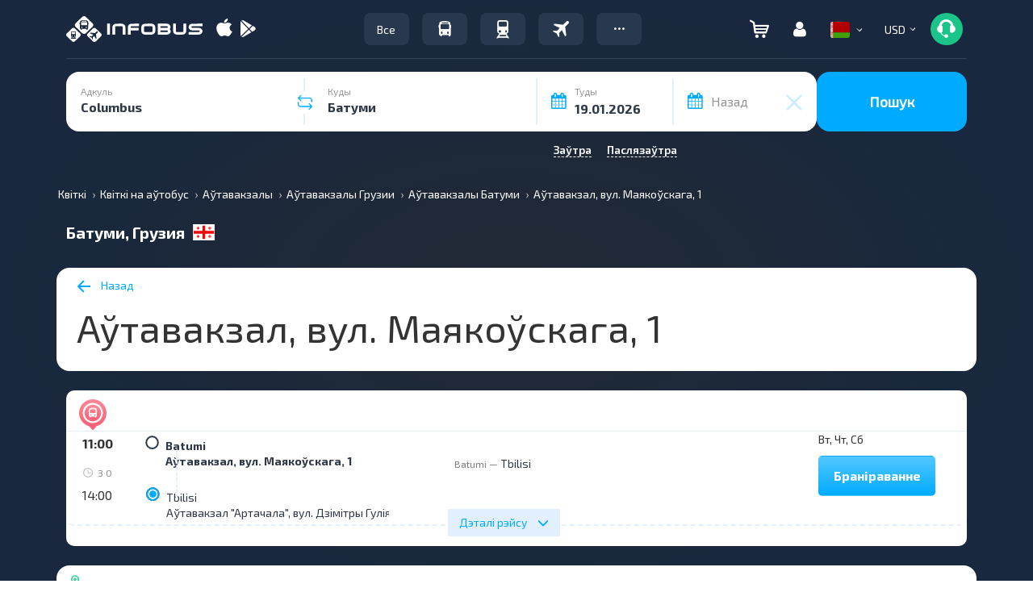

--- FILE ---
content_type: text/javascript
request_url: https://infobus.eu/assets/17688047742becb1b44d672d93307b8e31f4f4685a.js.gz
body_size: 154096
content:
/*! jQuery v2.0.0 | (c) 2005, 2013 jQuery Foundation, Inc. | jquery.org/license
//@ sourceMappingURL=jquery.min.map
*/
(function(e,undefined){var t,n,r=typeof undefined,i=e.location,o=e.document,s=o.documentElement,a=e.jQuery,u=e.$,l={},c=[],f="2.0.0",p=c.concat,h=c.push,d=c.slice,g=c.indexOf,m=l.toString,y=l.hasOwnProperty,v=f.trim,x=function(e,n){return new x.fn.init(e,n,t)},b=/[+-]?(?:\d*\.|)\d+(?:[eE][+-]?\d+|)/.source,w=/\S+/g,T=/^(?:(<[\w\W]+>)[^>]*|#([\w-]*))$/,C=/^<(\w+)\s*\/?>(?:<\/\1>|)$/,k=/^-ms-/,N=/-([\da-z])/gi,E=function(e,t){return t.toUpperCase()},S=function(){o.removeEventListener("DOMContentLoaded",S,!1),e.removeEventListener("load",S,!1),x.ready()};x.fn=x.prototype={jquery:f,constructor:x,init:function(e,t,n){var r,i;if(!e)return this;if("string"==typeof e){if(r="<"===e.charAt(0)&&">"===e.charAt(e.length-1)&&e.length>=3?[null,e,null]:T.exec(e),!r||!r[1]&&t)return!t||t.jquery?(t||n).find(e):this.constructor(t).find(e);if(r[1]){if(t=t instanceof x?t[0]:t,x.merge(this,x.parseHTML(r[1],t&&t.nodeType?t.ownerDocument||t:o,!0)),C.test(r[1])&&x.isPlainObject(t))for(r in t)x.isFunction(this[r])?this[r](t[r]):this.attr(r,t[r]);return this}return i=o.getElementById(r[2]),i&&i.parentNode&&(this.length=1,this[0]=i),this.context=o,this.selector=e,this}return e.nodeType?(this.context=this[0]=e,this.length=1,this):x.isFunction(e)?n.ready(e):(e.selector!==undefined&&(this.selector=e.selector,this.context=e.context),x.makeArray(e,this))},selector:"",length:0,toArray:function(){return d.call(this)},get:function(e){return null==e?this.toArray():0>e?this[this.length+e]:this[e]},pushStack:function(e){var t=x.merge(this.constructor(),e);return t.prevObject=this,t.context=this.context,t},each:function(e,t){return x.each(this,e,t)},ready:function(e){return x.ready.promise().done(e),this},slice:function(){return this.pushStack(d.apply(this,arguments))},first:function(){return this.eq(0)},last:function(){return this.eq(-1)},eq:function(e){var t=this.length,n=+e+(0>e?t:0);return this.pushStack(n>=0&&t>n?[this[n]]:[])},map:function(e){return this.pushStack(x.map(this,function(t,n){return e.call(t,n,t)}))},end:function(){return this.prevObject||this.constructor(null)},push:h,sort:[].sort,splice:[].splice},x.fn.init.prototype=x.fn,x.extend=x.fn.extend=function(){var e,t,n,r,i,o,s=arguments[0]||{},a=1,u=arguments.length,l=!1;for("boolean"==typeof s&&(l=s,s=arguments[1]||{},a=2),"object"==typeof s||x.isFunction(s)||(s={}),u===a&&(s=this,--a);u>a;a++)if(null!=(e=arguments[a]))for(t in e)n=s[t],r=e[t],s!==r&&(l&&r&&(x.isPlainObject(r)||(i=x.isArray(r)))?(i?(i=!1,o=n&&x.isArray(n)?n:[]):o=n&&x.isPlainObject(n)?n:{},s[t]=x.extend(l,o,r)):r!==undefined&&(s[t]=r));return s},x.extend({expando:"jQuery"+(f+Math.random()).replace(/\D/g,""),noConflict:function(t){return e.$===x&&(e.$=u),t&&e.jQuery===x&&(e.jQuery=a),x},isReady:!1,readyWait:1,holdReady:function(e){e?x.readyWait++:x.ready(!0)},ready:function(e){(e===!0?--x.readyWait:x.isReady)||(x.isReady=!0,e!==!0&&--x.readyWait>0||(n.resolveWith(o,[x]),x.fn.trigger&&x(o).trigger("ready").off("ready")))},isFunction:function(e){return"function"===x.type(e)},isArray:Array.isArray,isWindow:function(e){return null!=e&&e===e.window},isNumeric:function(e){return!isNaN(parseFloat(e))&&isFinite(e)},type:function(e){return null==e?e+"":"object"==typeof e||"function"==typeof e?l[m.call(e)]||"object":typeof e},isPlainObject:function(e){if("object"!==x.type(e)||e.nodeType||x.isWindow(e))return!1;try{if(e.constructor&&!y.call(e.constructor.prototype,"isPrototypeOf"))return!1}catch(t){return!1}return!0},isEmptyObject:function(e){var t;for(t in e)return!1;return!0},error:function(e){throw Error(e)},parseHTML:function(e,t,n){if(!e||"string"!=typeof e)return null;"boolean"==typeof t&&(n=t,t=!1),t=t||o;var r=C.exec(e),i=!n&&[];return r?[t.createElement(r[1])]:(r=x.buildFragment([e],t,i),i&&x(i).remove(),x.merge([],r.childNodes))},parseJSON:JSON.parse,parseXML:function(e){var t,n;if(!e||"string"!=typeof e)return null;try{n=new DOMParser,t=n.parseFromString(e,"text/xml")}catch(r){t=undefined}return(!t||t.getElementsByTagName("parsererror").length)&&x.error("Invalid XML: "+e),t},noop:function(){},globalEval:function(e){var t,n=eval;e=x.trim(e),e&&(1===e.indexOf("use strict")?(t=o.createElement("script"),t.text=e,o.head.appendChild(t).parentNode.removeChild(t)):n(e))},camelCase:function(e){return e.replace(k,"ms-").replace(N,E)},nodeName:function(e,t){return e.nodeName&&e.nodeName.toLowerCase()===t.toLowerCase()},each:function(e,t,n){var r,i=0,o=e.length,s=j(e);if(n){if(s){for(;o>i;i++)if(r=t.apply(e[i],n),r===!1)break}else for(i in e)if(r=t.apply(e[i],n),r===!1)break}else if(s){for(;o>i;i++)if(r=t.call(e[i],i,e[i]),r===!1)break}else for(i in e)if(r=t.call(e[i],i,e[i]),r===!1)break;return e},trim:function(e){return null==e?"":v.call(e)},makeArray:function(e,t){var n=t||[];return null!=e&&(j(Object(e))?x.merge(n,"string"==typeof e?[e]:e):h.call(n,e)),n},inArray:function(e,t,n){return null==t?-1:g.call(t,e,n)},merge:function(e,t){var n=t.length,r=e.length,i=0;if("number"==typeof n)for(;n>i;i++)e[r++]=t[i];else while(t[i]!==undefined)e[r++]=t[i++];return e.length=r,e},grep:function(e,t,n){var r,i=[],o=0,s=e.length;for(n=!!n;s>o;o++)r=!!t(e[o],o),n!==r&&i.push(e[o]);return i},map:function(e,t,n){var r,i=0,o=e.length,s=j(e),a=[];if(s)for(;o>i;i++)r=t(e[i],i,n),null!=r&&(a[a.length]=r);else for(i in e)r=t(e[i],i,n),null!=r&&(a[a.length]=r);return p.apply([],a)},guid:1,proxy:function(e,t){var n,r,i;return"string"==typeof t&&(n=e[t],t=e,e=n),x.isFunction(e)?(r=d.call(arguments,2),i=function(){return e.apply(t||this,r.concat(d.call(arguments)))},i.guid=e.guid=e.guid||x.guid++,i):undefined},access:function(e,t,n,r,i,o,s){var a=0,u=e.length,l=null==n;if("object"===x.type(n)){i=!0;for(a in n)x.access(e,t,a,n[a],!0,o,s)}else if(r!==undefined&&(i=!0,x.isFunction(r)||(s=!0),l&&(s?(t.call(e,r),t=null):(l=t,t=function(e,t,n){return l.call(x(e),n)})),t))for(;u>a;a++)t(e[a],n,s?r:r.call(e[a],a,t(e[a],n)));return i?e:l?t.call(e):u?t(e[0],n):o},now:Date.now,swap:function(e,t,n,r){var i,o,s={};for(o in t)s[o]=e.style[o],e.style[o]=t[o];i=n.apply(e,r||[]);for(o in t)e.style[o]=s[o];return i}}),x.ready.promise=function(t){return n||(n=x.Deferred(),"complete"===o.readyState?setTimeout(x.ready):(o.addEventListener("DOMContentLoaded",S,!1),e.addEventListener("load",S,!1))),n.promise(t)},x.each("Boolean Number String Function Array Date RegExp Object Error".split(" "),function(e,t){l["[object "+t+"]"]=t.toLowerCase()});function j(e){var t=e.length,n=x.type(e);return x.isWindow(e)?!1:1===e.nodeType&&t?!0:"array"===n||"function"!==n&&(0===t||"number"==typeof t&&t>0&&t-1 in e)}t=x(o),function(e,undefined){var t,n,r,i,o,s,a,u,l,c,f,p,h,d,g,m,y="sizzle"+-new Date,v=e.document,b={},w=0,T=0,C=ot(),k=ot(),N=ot(),E=!1,S=function(){return 0},j=typeof undefined,D=1<<31,A=[],L=A.pop,q=A.push,H=A.push,O=A.slice,F=A.indexOf||function(e){var t=0,n=this.length;for(;n>t;t++)if(this[t]===e)return t;return-1},P="checked|selected|async|autofocus|autoplay|controls|defer|disabled|hidden|ismap|loop|multiple|open|readonly|required|scoped",R="[\\x20\\t\\r\\n\\f]",M="(?:\\\\.|[\\w-]|[^\\x00-\\xa0])+",W=M.replace("w","w#"),$="\\["+R+"*("+M+")"+R+"*(?:([*^$|!~]?=)"+R+"*(?:(['\"])((?:\\\\.|[^\\\\])*?)\\3|("+W+")|)|)"+R+"*\\]",B=":("+M+")(?:\\(((['\"])((?:\\\\.|[^\\\\])*?)\\3|((?:\\\\.|[^\\\\()[\\]]|"+$.replace(3,8)+")*)|.*)\\)|)",I=RegExp("^"+R+"+|((?:^|[^\\\\])(?:\\\\.)*)"+R+"+$","g"),z=RegExp("^"+R+"*,"+R+"*"),_=RegExp("^"+R+"*([>+~]|"+R+")"+R+"*"),X=RegExp(R+"*[+~]"),U=RegExp("="+R+"*([^\\]'\"]*)"+R+"*\\]","g"),Y=RegExp(B),V=RegExp("^"+W+"$"),G={ID:RegExp("^#("+M+")"),CLASS:RegExp("^\\.("+M+")"),TAG:RegExp("^("+M.replace("w","w*")+")"),ATTR:RegExp("^"+$),PSEUDO:RegExp("^"+B),CHILD:RegExp("^:(only|first|last|nth|nth-last)-(child|of-type)(?:\\("+R+"*(even|odd|(([+-]|)(\\d*)n|)"+R+"*(?:([+-]|)"+R+"*(\\d+)|))"+R+"*\\)|)","i"),"boolean":RegExp("^(?:"+P+")$","i"),needsContext:RegExp("^"+R+"*[>+~]|:(even|odd|eq|gt|lt|nth|first|last)(?:\\("+R+"*((?:-\\d)?\\d*)"+R+"*\\)|)(?=[^-]|$)","i")},J=/^[^{]+\{\s*\[native \w/,Q=/^(?:#([\w-]+)|(\w+)|\.([\w-]+))$/,K=/^(?:input|select|textarea|button)$/i,Z=/^h\d$/i,et=/'|\\/g,tt=/\\([\da-fA-F]{1,6}[\x20\t\r\n\f]?|.)/g,nt=function(e,t){var n="0x"+t-65536;return n!==n?t:0>n?String.fromCharCode(n+65536):String.fromCharCode(55296|n>>10,56320|1023&n)};try{H.apply(A=O.call(v.childNodes),v.childNodes),A[v.childNodes.length].nodeType}catch(rt){H={apply:A.length?function(e,t){q.apply(e,O.call(t))}:function(e,t){var n=e.length,r=0;while(e[n++]=t[r++]);e.length=n-1}}}function it(e){return J.test(e+"")}function ot(){var e,t=[];return e=function(n,i){return t.push(n+=" ")>r.cacheLength&&delete e[t.shift()],e[n]=i}}function st(e){return e[y]=!0,e}function at(e){var t=c.createElement("div");try{return!!e(t)}catch(n){return!1}finally{t.parentNode&&t.parentNode.removeChild(t),t=null}}function ut(e,t,n,r){var i,o,s,a,u,f,d,g,x,w;if((t?t.ownerDocument||t:v)!==c&&l(t),t=t||c,n=n||[],!e||"string"!=typeof e)return n;if(1!==(a=t.nodeType)&&9!==a)return[];if(p&&!r){if(i=Q.exec(e))if(s=i[1]){if(9===a){if(o=t.getElementById(s),!o||!o.parentNode)return n;if(o.id===s)return n.push(o),n}else if(t.ownerDocument&&(o=t.ownerDocument.getElementById(s))&&m(t,o)&&o.id===s)return n.push(o),n}else{if(i[2])return H.apply(n,t.getElementsByTagName(e)),n;if((s=i[3])&&b.getElementsByClassName&&t.getElementsByClassName)return H.apply(n,t.getElementsByClassName(s)),n}if(b.qsa&&(!h||!h.test(e))){if(g=d=y,x=t,w=9===a&&e,1===a&&"object"!==t.nodeName.toLowerCase()){f=gt(e),(d=t.getAttribute("id"))?g=d.replace(et,"\\$&"):t.setAttribute("id",g),g="[id='"+g+"'] ",u=f.length;while(u--)f[u]=g+mt(f[u]);x=X.test(e)&&t.parentNode||t,w=f.join(",")}if(w)try{return H.apply(n,x.querySelectorAll(w)),n}catch(T){}finally{d||t.removeAttribute("id")}}}return kt(e.replace(I,"$1"),t,n,r)}o=ut.isXML=function(e){var t=e&&(e.ownerDocument||e).documentElement;return t?"HTML"!==t.nodeName:!1},l=ut.setDocument=function(e){var t=e?e.ownerDocument||e:v;return t!==c&&9===t.nodeType&&t.documentElement?(c=t,f=t.documentElement,p=!o(t),b.getElementsByTagName=at(function(e){return e.appendChild(t.createComment("")),!e.getElementsByTagName("*").length}),b.attributes=at(function(e){return e.className="i",!e.getAttribute("className")}),b.getElementsByClassName=at(function(e){return e.innerHTML="<div class='a'></div><div class='a i'></div>",e.firstChild.className="i",2===e.getElementsByClassName("i").length}),b.sortDetached=at(function(e){return 1&e.compareDocumentPosition(c.createElement("div"))}),b.getById=at(function(e){return f.appendChild(e).id=y,!t.getElementsByName||!t.getElementsByName(y).length}),b.getById?(r.find.ID=function(e,t){if(typeof t.getElementById!==j&&p){var n=t.getElementById(e);return n&&n.parentNode?[n]:[]}},r.filter.ID=function(e){var t=e.replace(tt,nt);return function(e){return e.getAttribute("id")===t}}):(r.find.ID=function(e,t){if(typeof t.getElementById!==j&&p){var n=t.getElementById(e);return n?n.id===e||typeof n.getAttributeNode!==j&&n.getAttributeNode("id").value===e?[n]:undefined:[]}},r.filter.ID=function(e){var t=e.replace(tt,nt);return function(e){var n=typeof e.getAttributeNode!==j&&e.getAttributeNode("id");return n&&n.value===t}}),r.find.TAG=b.getElementsByTagName?function(e,t){return typeof t.getElementsByTagName!==j?t.getElementsByTagName(e):undefined}:function(e,t){var n,r=[],i=0,o=t.getElementsByTagName(e);if("*"===e){while(n=o[i++])1===n.nodeType&&r.push(n);return r}return o},r.find.CLASS=b.getElementsByClassName&&function(e,t){return typeof t.getElementsByClassName!==j&&p?t.getElementsByClassName(e):undefined},d=[],h=[],(b.qsa=it(t.querySelectorAll))&&(at(function(e){e.innerHTML="<select><option selected=''></option></select>",e.querySelectorAll("[selected]").length||h.push("\\["+R+"*(?:value|"+P+")"),e.querySelectorAll(":checked").length||h.push(":checked")}),at(function(e){var t=c.createElement("input");t.setAttribute("type","hidden"),e.appendChild(t).setAttribute("t",""),e.querySelectorAll("[t^='']").length&&h.push("[*^$]="+R+"*(?:''|\"\")"),e.querySelectorAll(":enabled").length||h.push(":enabled",":disabled"),e.querySelectorAll("*,:x"),h.push(",.*:")})),(b.matchesSelector=it(g=f.webkitMatchesSelector||f.mozMatchesSelector||f.oMatchesSelector||f.msMatchesSelector))&&at(function(e){b.disconnectedMatch=g.call(e,"div"),g.call(e,"[s!='']:x"),d.push("!=",B)}),h=h.length&&RegExp(h.join("|")),d=d.length&&RegExp(d.join("|")),m=it(f.contains)||f.compareDocumentPosition?function(e,t){var n=9===e.nodeType?e.documentElement:e,r=t&&t.parentNode;return e===r||!(!r||1!==r.nodeType||!(n.contains?n.contains(r):e.compareDocumentPosition&&16&e.compareDocumentPosition(r)))}:function(e,t){if(t)while(t=t.parentNode)if(t===e)return!0;return!1},S=f.compareDocumentPosition?function(e,n){if(e===n)return E=!0,0;var r=n.compareDocumentPosition&&e.compareDocumentPosition&&e.compareDocumentPosition(n);return r?1&r||!b.sortDetached&&n.compareDocumentPosition(e)===r?e===t||m(v,e)?-1:n===t||m(v,n)?1:u?F.call(u,e)-F.call(u,n):0:4&r?-1:1:e.compareDocumentPosition?-1:1}:function(e,n){var r,i=0,o=e.parentNode,s=n.parentNode,a=[e],l=[n];if(e===n)return E=!0,0;if(!o||!s)return e===t?-1:n===t?1:o?-1:s?1:u?F.call(u,e)-F.call(u,n):0;if(o===s)return lt(e,n);r=e;while(r=r.parentNode)a.unshift(r);r=n;while(r=r.parentNode)l.unshift(r);while(a[i]===l[i])i++;return i?lt(a[i],l[i]):a[i]===v?-1:l[i]===v?1:0},c):c},ut.matches=function(e,t){return ut(e,null,null,t)},ut.matchesSelector=function(e,t){if((e.ownerDocument||e)!==c&&l(e),t=t.replace(U,"='$1']"),!(!b.matchesSelector||!p||d&&d.test(t)||h&&h.test(t)))try{var n=g.call(e,t);if(n||b.disconnectedMatch||e.document&&11!==e.document.nodeType)return n}catch(r){}return ut(t,c,null,[e]).length>0},ut.contains=function(e,t){return(e.ownerDocument||e)!==c&&l(e),m(e,t)},ut.attr=function(e,t){(e.ownerDocument||e)!==c&&l(e);var n=r.attrHandle[t.toLowerCase()],i=n&&n(e,t,!p);return i===undefined?b.attributes||!p?e.getAttribute(t):(i=e.getAttributeNode(t))&&i.specified?i.value:null:i},ut.error=function(e){throw Error("Syntax error, unrecognized expression: "+e)},ut.uniqueSort=function(e){var t,n=[],r=0,i=0;if(E=!b.detectDuplicates,u=!b.sortStable&&e.slice(0),e.sort(S),E){while(t=e[i++])t===e[i]&&(r=n.push(i));while(r--)e.splice(n[r],1)}return e};function lt(e,t){var n=t&&e,r=n&&(~t.sourceIndex||D)-(~e.sourceIndex||D);if(r)return r;if(n)while(n=n.nextSibling)if(n===t)return-1;return e?1:-1}function ct(e,t,n){var r;return n?undefined:(r=e.getAttributeNode(t))&&r.specified?r.value:e[t]===!0?t.toLowerCase():null}function ft(e,t,n){var r;return n?undefined:r=e.getAttribute(t,"type"===t.toLowerCase()?1:2)}function pt(e){return function(t){var n=t.nodeName.toLowerCase();return"input"===n&&t.type===e}}function ht(e){return function(t){var n=t.nodeName.toLowerCase();return("input"===n||"button"===n)&&t.type===e}}function dt(e){return st(function(t){return t=+t,st(function(n,r){var i,o=e([],n.length,t),s=o.length;while(s--)n[i=o[s]]&&(n[i]=!(r[i]=n[i]))})})}i=ut.getText=function(e){var t,n="",r=0,o=e.nodeType;if(o){if(1===o||9===o||11===o){if("string"==typeof e.textContent)return e.textContent;for(e=e.firstChild;e;e=e.nextSibling)n+=i(e)}else if(3===o||4===o)return e.nodeValue}else for(;t=e[r];r++)n+=i(t);return n},r=ut.selectors={cacheLength:50,createPseudo:st,match:G,attrHandle:{},find:{},relative:{">":{dir:"parentNode",first:!0}," ":{dir:"parentNode"},"+":{dir:"previousSibling",first:!0},"~":{dir:"previousSibling"}},preFilter:{ATTR:function(e){return e[1]=e[1].replace(tt,nt),e[3]=(e[4]||e[5]||"").replace(tt,nt),"~="===e[2]&&(e[3]=" "+e[3]+" "),e.slice(0,4)},CHILD:function(e){return e[1]=e[1].toLowerCase(),"nth"===e[1].slice(0,3)?(e[3]||ut.error(e[0]),e[4]=+(e[4]?e[5]+(e[6]||1):2*("even"===e[3]||"odd"===e[3])),e[5]=+(e[7]+e[8]||"odd"===e[3])):e[3]&&ut.error(e[0]),e},PSEUDO:function(e){var t,n=!e[5]&&e[2];return G.CHILD.test(e[0])?null:(e[4]?e[2]=e[4]:n&&Y.test(n)&&(t=gt(n,!0))&&(t=n.indexOf(")",n.length-t)-n.length)&&(e[0]=e[0].slice(0,t),e[2]=n.slice(0,t)),e.slice(0,3))}},filter:{TAG:function(e){var t=e.replace(tt,nt).toLowerCase();return"*"===e?function(){return!0}:function(e){return e.nodeName&&e.nodeName.toLowerCase()===t}},CLASS:function(e){var t=C[e+" "];return t||(t=RegExp("(^|"+R+")"+e+"("+R+"|$)"))&&C(e,function(e){return t.test("string"==typeof e.className&&e.className||typeof e.getAttribute!==j&&e.getAttribute("class")||"")})},ATTR:function(e,t,n){return function(r){var i=ut.attr(r,e);return null==i?"!="===t:t?(i+="","="===t?i===n:"!="===t?i!==n:"^="===t?n&&0===i.indexOf(n):"*="===t?n&&i.indexOf(n)>-1:"$="===t?n&&i.slice(-n.length)===n:"~="===t?(" "+i+" ").indexOf(n)>-1:"|="===t?i===n||i.slice(0,n.length+1)===n+"-":!1):!0}},CHILD:function(e,t,n,r,i){var o="nth"!==e.slice(0,3),s="last"!==e.slice(-4),a="of-type"===t;return 1===r&&0===i?function(e){return!!e.parentNode}:function(t,n,u){var l,c,f,p,h,d,g=o!==s?"nextSibling":"previousSibling",m=t.parentNode,v=a&&t.nodeName.toLowerCase(),x=!u&&!a;if(m){if(o){while(g){f=t;while(f=f[g])if(a?f.nodeName.toLowerCase()===v:1===f.nodeType)return!1;d=g="only"===e&&!d&&"nextSibling"}return!0}if(d=[s?m.firstChild:m.lastChild],s&&x){c=m[y]||(m[y]={}),l=c[e]||[],h=l[0]===w&&l[1],p=l[0]===w&&l[2],f=h&&m.childNodes[h];while(f=++h&&f&&f[g]||(p=h=0)||d.pop())if(1===f.nodeType&&++p&&f===t){c[e]=[w,h,p];break}}else if(x&&(l=(t[y]||(t[y]={}))[e])&&l[0]===w)p=l[1];else while(f=++h&&f&&f[g]||(p=h=0)||d.pop())if((a?f.nodeName.toLowerCase()===v:1===f.nodeType)&&++p&&(x&&((f[y]||(f[y]={}))[e]=[w,p]),f===t))break;return p-=i,p===r||0===p%r&&p/r>=0}}},PSEUDO:function(e,t){var n,i=r.pseudos[e]||r.setFilters[e.toLowerCase()]||ut.error("unsupported pseudo: "+e);return i[y]?i(t):i.length>1?(n=[e,e,"",t],r.setFilters.hasOwnProperty(e.toLowerCase())?st(function(e,n){var r,o=i(e,t),s=o.length;while(s--)r=F.call(e,o[s]),e[r]=!(n[r]=o[s])}):function(e){return i(e,0,n)}):i}},pseudos:{not:st(function(e){var t=[],n=[],r=s(e.replace(I,"$1"));return r[y]?st(function(e,t,n,i){var o,s=r(e,null,i,[]),a=e.length;while(a--)(o=s[a])&&(e[a]=!(t[a]=o))}):function(e,i,o){return t[0]=e,r(t,null,o,n),!n.pop()}}),has:st(function(e){return function(t){return ut(e,t).length>0}}),contains:st(function(e){return function(t){return(t.textContent||t.innerText||i(t)).indexOf(e)>-1}}),lang:st(function(e){return V.test(e||"")||ut.error("unsupported lang: "+e),e=e.replace(tt,nt).toLowerCase(),function(t){var n;do if(n=p?t.lang:t.getAttribute("xml:lang")||t.getAttribute("lang"))return n=n.toLowerCase(),n===e||0===n.indexOf(e+"-");while((t=t.parentNode)&&1===t.nodeType);return!1}}),target:function(t){var n=e.location&&e.location.hash;return n&&n.slice(1)===t.id},root:function(e){return e===f},focus:function(e){return e===c.activeElement&&(!c.hasFocus||c.hasFocus())&&!!(e.type||e.href||~e.tabIndex)},enabled:function(e){return e.disabled===!1},disabled:function(e){return e.disabled===!0},checked:function(e){var t=e.nodeName.toLowerCase();return"input"===t&&!!e.checked||"option"===t&&!!e.selected},selected:function(e){return e.parentNode&&e.parentNode.selectedIndex,e.selected===!0},empty:function(e){for(e=e.firstChild;e;e=e.nextSibling)if(e.nodeName>"@"||3===e.nodeType||4===e.nodeType)return!1;return!0},parent:function(e){return!r.pseudos.empty(e)},header:function(e){return Z.test(e.nodeName)},input:function(e){return K.test(e.nodeName)},button:function(e){var t=e.nodeName.toLowerCase();return"input"===t&&"button"===e.type||"button"===t},text:function(e){var t;return"input"===e.nodeName.toLowerCase()&&"text"===e.type&&(null==(t=e.getAttribute("type"))||t.toLowerCase()===e.type)},first:dt(function(){return[0]}),last:dt(function(e,t){return[t-1]}),eq:dt(function(e,t,n){return[0>n?n+t:n]}),even:dt(function(e,t){var n=0;for(;t>n;n+=2)e.push(n);return e}),odd:dt(function(e,t){var n=1;for(;t>n;n+=2)e.push(n);return e}),lt:dt(function(e,t,n){var r=0>n?n+t:n;for(;--r>=0;)e.push(r);return e}),gt:dt(function(e,t,n){var r=0>n?n+t:n;for(;t>++r;)e.push(r);return e})}};for(t in{radio:!0,checkbox:!0,file:!0,password:!0,image:!0})r.pseudos[t]=pt(t);for(t in{submit:!0,reset:!0})r.pseudos[t]=ht(t);function gt(e,t){var n,i,o,s,a,u,l,c=k[e+" "];if(c)return t?0:c.slice(0);a=e,u=[],l=r.preFilter;while(a){(!n||(i=z.exec(a)))&&(i&&(a=a.slice(i[0].length)||a),u.push(o=[])),n=!1,(i=_.exec(a))&&(n=i.shift(),o.push({value:n,type:i[0].replace(I," ")}),a=a.slice(n.length));for(s in r.filter)!(i=G[s].exec(a))||l[s]&&!(i=l[s](i))||(n=i.shift(),o.push({value:n,type:s,matches:i}),a=a.slice(n.length));if(!n)break}return t?a.length:a?ut.error(e):k(e,u).slice(0)}function mt(e){var t=0,n=e.length,r="";for(;n>t;t++)r+=e[t].value;return r}function yt(e,t,r){var i=t.dir,o=r&&"parentNode"===i,s=T++;return t.first?function(t,n,r){while(t=t[i])if(1===t.nodeType||o)return e(t,n,r)}:function(t,r,a){var u,l,c,f=w+" "+s;if(a){while(t=t[i])if((1===t.nodeType||o)&&e(t,r,a))return!0}else while(t=t[i])if(1===t.nodeType||o)if(c=t[y]||(t[y]={}),(l=c[i])&&l[0]===f){if((u=l[1])===!0||u===n)return u===!0}else if(l=c[i]=[f],l[1]=e(t,r,a)||n,l[1]===!0)return!0}}function vt(e){return e.length>1?function(t,n,r){var i=e.length;while(i--)if(!e[i](t,n,r))return!1;return!0}:e[0]}function xt(e,t,n,r,i){var o,s=[],a=0,u=e.length,l=null!=t;for(;u>a;a++)(o=e[a])&&(!n||n(o,r,i))&&(s.push(o),l&&t.push(a));return s}function bt(e,t,n,r,i,o){return r&&!r[y]&&(r=bt(r)),i&&!i[y]&&(i=bt(i,o)),st(function(o,s,a,u){var l,c,f,p=[],h=[],d=s.length,g=o||Ct(t||"*",a.nodeType?[a]:a,[]),m=!e||!o&&t?g:xt(g,p,e,a,u),y=n?i||(o?e:d||r)?[]:s:m;if(n&&n(m,y,a,u),r){l=xt(y,h),r(l,[],a,u),c=l.length;while(c--)(f=l[c])&&(y[h[c]]=!(m[h[c]]=f))}if(o){if(i||e){if(i){l=[],c=y.length;while(c--)(f=y[c])&&l.push(m[c]=f);i(null,y=[],l,u)}c=y.length;while(c--)(f=y[c])&&(l=i?F.call(o,f):p[c])>-1&&(o[l]=!(s[l]=f))}}else y=xt(y===s?y.splice(d,y.length):y),i?i(null,s,y,u):H.apply(s,y)})}function wt(e){var t,n,i,o=e.length,s=r.relative[e[0].type],u=s||r.relative[" "],l=s?1:0,c=yt(function(e){return e===t},u,!0),f=yt(function(e){return F.call(t,e)>-1},u,!0),p=[function(e,n,r){return!s&&(r||n!==a)||((t=n).nodeType?c(e,n,r):f(e,n,r))}];for(;o>l;l++)if(n=r.relative[e[l].type])p=[yt(vt(p),n)];else{if(n=r.filter[e[l].type].apply(null,e[l].matches),n[y]){for(i=++l;o>i;i++)if(r.relative[e[i].type])break;return bt(l>1&&vt(p),l>1&&mt(e.slice(0,l-1)).replace(I,"$1"),n,i>l&&wt(e.slice(l,i)),o>i&&wt(e=e.slice(i)),o>i&&mt(e))}p.push(n)}return vt(p)}function Tt(e,t){var i=0,o=t.length>0,s=e.length>0,u=function(u,l,f,p,h){var d,g,m,y=[],v=0,x="0",b=u&&[],T=null!=h,C=a,k=u||s&&r.find.TAG("*",h&&l.parentNode||l),N=w+=null==C?1:Math.random()||.1;for(T&&(a=l!==c&&l,n=i);null!=(d=k[x]);x++){if(s&&d){g=0;while(m=e[g++])if(m(d,l,f)){p.push(d);break}T&&(w=N,n=++i)}o&&((d=!m&&d)&&v--,u&&b.push(d))}if(v+=x,o&&x!==v){g=0;while(m=t[g++])m(b,y,l,f);if(u){if(v>0)while(x--)b[x]||y[x]||(y[x]=L.call(p));y=xt(y)}H.apply(p,y),T&&!u&&y.length>0&&v+t.length>1&&ut.uniqueSort(p)}return T&&(w=N,a=C),b};return o?st(u):u}s=ut.compile=function(e,t){var n,r=[],i=[],o=N[e+" "];if(!o){t||(t=gt(e)),n=t.length;while(n--)o=wt(t[n]),o[y]?r.push(o):i.push(o);o=N(e,Tt(i,r))}return o};function Ct(e,t,n){var r=0,i=t.length;for(;i>r;r++)ut(e,t[r],n);return n}function kt(e,t,n,i){var o,a,u,l,c,f=gt(e);if(!i&&1===f.length){if(a=f[0]=f[0].slice(0),a.length>2&&"ID"===(u=a[0]).type&&9===t.nodeType&&p&&r.relative[a[1].type]){if(t=(r.find.ID(u.matches[0].replace(tt,nt),t)||[])[0],!t)return n;e=e.slice(a.shift().value.length)}o=G.needsContext.test(e)?0:a.length;while(o--){if(u=a[o],r.relative[l=u.type])break;if((c=r.find[l])&&(i=c(u.matches[0].replace(tt,nt),X.test(a[0].type)&&t.parentNode||t))){if(a.splice(o,1),e=i.length&&mt(a),!e)return H.apply(n,i),n;break}}}return s(e,f)(i,t,!p,n,X.test(e)),n}r.pseudos.nth=r.pseudos.eq;function Nt(){}Nt.prototype=r.filters=r.pseudos,r.setFilters=new Nt,b.sortStable=y.split("").sort(S).join("")===y,l(),[0,0].sort(S),b.detectDuplicates=E,at(function(e){if(e.innerHTML="<a href='#'></a>","#"!==e.firstChild.getAttribute("href")){var t="type|href|height|width".split("|"),n=t.length;while(n--)r.attrHandle[t[n]]=ft}}),at(function(e){if(null!=e.getAttribute("disabled")){var t=P.split("|"),n=t.length;while(n--)r.attrHandle[t[n]]=ct}}),x.find=ut,x.expr=ut.selectors,x.expr[":"]=x.expr.pseudos,x.unique=ut.uniqueSort,x.text=ut.getText,x.isXMLDoc=ut.isXML,x.contains=ut.contains}(e);var D={};function A(e){var t=D[e]={};return x.each(e.match(w)||[],function(e,n){t[n]=!0}),t}x.Callbacks=function(e){e="string"==typeof e?D[e]||A(e):x.extend({},e);var t,n,r,i,o,s,a=[],u=!e.once&&[],l=function(f){for(t=e.memory&&f,n=!0,s=i||0,i=0,o=a.length,r=!0;a&&o>s;s++)if(a[s].apply(f[0],f[1])===!1&&e.stopOnFalse){t=!1;break}r=!1,a&&(u?u.length&&l(u.shift()):t?a=[]:c.disable())},c={add:function(){if(a){var n=a.length;(function s(t){x.each(t,function(t,n){var r=x.type(n);"function"===r?e.unique&&c.has(n)||a.push(n):n&&n.length&&"string"!==r&&s(n)})})(arguments),r?o=a.length:t&&(i=n,l(t))}return this},remove:function(){return a&&x.each(arguments,function(e,t){var n;while((n=x.inArray(t,a,n))>-1)a.splice(n,1),r&&(o>=n&&o--,s>=n&&s--)}),this},has:function(e){return e?x.inArray(e,a)>-1:!(!a||!a.length)},empty:function(){return a=[],o=0,this},disable:function(){return a=u=t=undefined,this},disabled:function(){return!a},lock:function(){return u=undefined,t||c.disable(),this},locked:function(){return!u},fireWith:function(e,t){return t=t||[],t=[e,t.slice?t.slice():t],!a||n&&!u||(r?u.push(t):l(t)),this},fire:function(){return c.fireWith(this,arguments),this},fired:function(){return!!n}};return c},x.extend({Deferred:function(e){var t=[["resolve","done",x.Callbacks("once memory"),"resolved"],["reject","fail",x.Callbacks("once memory"),"rejected"],["notify","progress",x.Callbacks("memory")]],n="pending",r={state:function(){return n},always:function(){return i.done(arguments).fail(arguments),this},then:function(){var e=arguments;return x.Deferred(function(n){x.each(t,function(t,o){var s=o[0],a=x.isFunction(e[t])&&e[t];i[o[1]](function(){var e=a&&a.apply(this,arguments);e&&x.isFunction(e.promise)?e.promise().done(n.resolve).fail(n.reject).progress(n.notify):n[s+"With"](this===r?n.promise():this,a?[e]:arguments)})}),e=null}).promise()},promise:function(e){return null!=e?x.extend(e,r):r}},i={};return r.pipe=r.then,x.each(t,function(e,o){var s=o[2],a=o[3];r[o[1]]=s.add,a&&s.add(function(){n=a},t[1^e][2].disable,t[2][2].lock),i[o[0]]=function(){return i[o[0]+"With"](this===i?r:this,arguments),this},i[o[0]+"With"]=s.fireWith}),r.promise(i),e&&e.call(i,i),i},when:function(e){var t=0,n=d.call(arguments),r=n.length,i=1!==r||e&&x.isFunction(e.promise)?r:0,o=1===i?e:x.Deferred(),s=function(e,t,n){return function(r){t[e]=this,n[e]=arguments.length>1?d.call(arguments):r,n===a?o.notifyWith(t,n):--i||o.resolveWith(t,n)}},a,u,l;if(r>1)for(a=Array(r),u=Array(r),l=Array(r);r>t;t++)n[t]&&x.isFunction(n[t].promise)?n[t].promise().done(s(t,l,n)).fail(o.reject).progress(s(t,u,a)):--i;return i||o.resolveWith(l,n),o.promise()}}),x.support=function(t){var n=o.createElement("input"),r=o.createDocumentFragment(),i=o.createElement("div"),s=o.createElement("select"),a=s.appendChild(o.createElement("option"));return n.type?(n.type="checkbox",t.checkOn=""!==n.value,t.optSelected=a.selected,t.reliableMarginRight=!0,t.boxSizingReliable=!0,t.pixelPosition=!1,n.checked=!0,t.noCloneChecked=n.cloneNode(!0).checked,s.disabled=!0,t.optDisabled=!a.disabled,n=o.createElement("input"),n.value="t",n.type="radio",t.radioValue="t"===n.value,n.setAttribute("checked","t"),n.setAttribute("name","t"),r.appendChild(n),t.checkClone=r.cloneNode(!0).cloneNode(!0).lastChild.checked,t.focusinBubbles="onfocusin"in e,i.style.backgroundClip="content-box",i.cloneNode(!0).style.backgroundClip="",t.clearCloneStyle="content-box"===i.style.backgroundClip,x(function(){var n,r,s="padding:0;margin:0;border:0;display:block;-webkit-box-sizing:content-box;-moz-box-sizing:content-box;box-sizing:content-box",a=o.getElementsByTagName("body")[0];a&&(n=o.createElement("div"),n.style.cssText="border:0;width:0;height:0;position:absolute;top:0;left:-9999px;margin-top:1px",a.appendChild(n).appendChild(i),i.innerHTML="",i.style.cssText="-webkit-box-sizing:border-box;-moz-box-sizing:border-box;box-sizing:border-box;padding:1px;border:1px;display:block;width:4px;margin-top:1%;position:absolute;top:1%",x.swap(a,null!=a.style.zoom?{zoom:1}:{},function(){t.boxSizing=4===i.offsetWidth}),e.getComputedStyle&&(t.pixelPosition="1%"!==(e.getComputedStyle(i,null)||{}).top,t.boxSizingReliable="4px"===(e.getComputedStyle(i,null)||{width:"4px"}).width,r=i.appendChild(o.createElement("div")),r.style.cssText=i.style.cssText=s,r.style.marginRight=r.style.width="0",i.style.width="1px",t.reliableMarginRight=!parseFloat((e.getComputedStyle(r,null)||{}).marginRight)),a.removeChild(n))}),t):t}({});var L,q,H=/(?:\{[\s\S]*\}|\[[\s\S]*\])$/,O=/([A-Z])/g;function F(){Object.defineProperty(this.cache={},0,{get:function(){return{}}}),this.expando=x.expando+Math.random()}F.uid=1,F.accepts=function(e){return e.nodeType?1===e.nodeType||9===e.nodeType:!0},F.prototype={key:function(e){if(!F.accepts(e))return 0;var t={},n=e[this.expando];if(!n){n=F.uid++;try{t[this.expando]={value:n},Object.defineProperties(e,t)}catch(r){t[this.expando]=n,x.extend(e,t)}}return this.cache[n]||(this.cache[n]={}),n},set:function(e,t,n){var r,i=this.key(e),o=this.cache[i];if("string"==typeof t)o[t]=n;else if(x.isEmptyObject(o))this.cache[i]=t;else for(r in t)o[r]=t[r]},get:function(e,t){var n=this.cache[this.key(e)];return t===undefined?n:n[t]},access:function(e,t,n){return t===undefined||t&&"string"==typeof t&&n===undefined?this.get(e,t):(this.set(e,t,n),n!==undefined?n:t)},remove:function(e,t){var n,r,i=this.key(e),o=this.cache[i];if(t===undefined)this.cache[i]={};else{x.isArray(t)?r=t.concat(t.map(x.camelCase)):t in o?r=[t]:(r=x.camelCase(t),r=r in o?[r]:r.match(w)||[]),n=r.length;while(n--)delete o[r[n]]}},hasData:function(e){return!x.isEmptyObject(this.cache[e[this.expando]]||{})},discard:function(e){delete this.cache[this.key(e)]}},L=new F,q=new F,x.extend({acceptData:F.accepts,hasData:function(e){return L.hasData(e)||q.hasData(e)},data:function(e,t,n){return L.access(e,t,n)},removeData:function(e,t){L.remove(e,t)},_data:function(e,t,n){return q.access(e,t,n)},_removeData:function(e,t){q.remove(e,t)}}),x.fn.extend({data:function(e,t){var n,r,i=this[0],o=0,s=null;if(e===undefined){if(this.length&&(s=L.get(i),1===i.nodeType&&!q.get(i,"hasDataAttrs"))){for(n=i.attributes;n.length>o;o++)r=n[o].name,0===r.indexOf("data-")&&(r=x.camelCase(r.substring(5)),P(i,r,s[r]));q.set(i,"hasDataAttrs",!0)}return s}return"object"==typeof e?this.each(function(){L.set(this,e)}):x.access(this,function(t){var n,r=x.camelCase(e);if(i&&t===undefined){if(n=L.get(i,e),n!==undefined)return n;if(n=L.get(i,r),n!==undefined)return n;if(n=P(i,r,undefined),n!==undefined)return n}else this.each(function(){var n=L.get(this,r);L.set(this,r,t),-1!==e.indexOf("-")&&n!==undefined&&L.set(this,e,t)})},null,t,arguments.length>1,null,!0)},removeData:function(e){return this.each(function(){L.remove(this,e)})}});function P(e,t,n){var r;if(n===undefined&&1===e.nodeType)if(r="data-"+t.replace(O,"-$1").toLowerCase(),n=e.getAttribute(r),"string"==typeof n){try{n="true"===n?!0:"false"===n?!1:"null"===n?null:+n+""===n?+n:H.test(n)?JSON.parse(n):n}catch(i){}L.set(e,t,n)}else n=undefined;return n}x.extend({queue:function(e,t,n){var r;return e?(t=(t||"fx")+"queue",r=q.get(e,t),n&&(!r||x.isArray(n)?r=q.access(e,t,x.makeArray(n)):r.push(n)),r||[]):undefined},dequeue:function(e,t){t=t||"fx";var n=x.queue(e,t),r=n.length,i=n.shift(),o=x._queueHooks(e,t),s=function(){x.dequeue(e,t)};"inprogress"===i&&(i=n.shift(),r--),o.cur=i,i&&("fx"===t&&n.unshift("inprogress"),delete o.stop,i.call(e,s,o)),!r&&o&&o.empty.fire()},_queueHooks:function(e,t){var n=t+"queueHooks";return q.get(e,n)||q.access(e,n,{empty:x.Callbacks("once memory").add(function(){q.remove(e,[t+"queue",n])})})}}),x.fn.extend({queue:function(e,t){var n=2;return"string"!=typeof e&&(t=e,e="fx",n--),n>arguments.length?x.queue(this[0],e):t===undefined?this:this.each(function(){var n=x.queue(this,e,t);x._queueHooks(this,e),"fx"===e&&"inprogress"!==n[0]&&x.dequeue(this,e)})},dequeue:function(e){return this.each(function(){x.dequeue(this,e)})},delay:function(e,t){return e=x.fx?x.fx.speeds[e]||e:e,t=t||"fx",this.queue(t,function(t,n){var r=setTimeout(t,e);n.stop=function(){clearTimeout(r)}})},clearQueue:function(e){return this.queue(e||"fx",[])},promise:function(e,t){var n,r=1,i=x.Deferred(),o=this,s=this.length,a=function(){--r||i.resolveWith(o,[o])};"string"!=typeof e&&(t=e,e=undefined),e=e||"fx";while(s--)n=q.get(o[s],e+"queueHooks"),n&&n.empty&&(r++,n.empty.add(a));return a(),i.promise(t)}});var R,M,W=/[\t\r\n]/g,$=/\r/g,B=/^(?:input|select|textarea|button)$/i;x.fn.extend({attr:function(e,t){return x.access(this,x.attr,e,t,arguments.length>1)},removeAttr:function(e){return this.each(function(){x.removeAttr(this,e)})},prop:function(e,t){return x.access(this,x.prop,e,t,arguments.length>1)},removeProp:function(e){return this.each(function(){delete this[x.propFix[e]||e]})},addClass:function(e){var t,n,r,i,o,s=0,a=this.length,u="string"==typeof e&&e;if(x.isFunction(e))return this.each(function(t){x(this).addClass(e.call(this,t,this.className))});if(u)for(t=(e||"").match(w)||[];a>s;s++)if(n=this[s],r=1===n.nodeType&&(n.className?(" "+n.className+" ").replace(W," "):" ")){o=0;while(i=t[o++])0>r.indexOf(" "+i+" ")&&(r+=i+" ");n.className=x.trim(r)}return this},removeClass:function(e){var t,n,r,i,o,s=0,a=this.length,u=0===arguments.length||"string"==typeof e&&e;if(x.isFunction(e))return this.each(function(t){x(this).removeClass(e.call(this,t,this.className))});if(u)for(t=(e||"").match(w)||[];a>s;s++)if(n=this[s],r=1===n.nodeType&&(n.className?(" "+n.className+" ").replace(W," "):"")){o=0;while(i=t[o++])while(r.indexOf(" "+i+" ")>=0)r=r.replace(" "+i+" "," ");n.className=e?x.trim(r):""}return this},toggleClass:function(e,t){var n=typeof e,i="boolean"==typeof t;return x.isFunction(e)?this.each(function(n){x(this).toggleClass(e.call(this,n,this.className,t),t)}):this.each(function(){if("string"===n){var o,s=0,a=x(this),u=t,l=e.match(w)||[];while(o=l[s++])u=i?u:!a.hasClass(o),a[u?"addClass":"removeClass"](o)}else(n===r||"boolean"===n)&&(this.className&&q.set(this,"__className__",this.className),this.className=this.className||e===!1?"":q.get(this,"__className__")||"")})},hasClass:function(e){var t=" "+e+" ",n=0,r=this.length;for(;r>n;n++)if(1===this[n].nodeType&&(" "+this[n].className+" ").replace(W," ").indexOf(t)>=0)return!0;return!1},val:function(e){var t,n,r,i=this[0];{if(arguments.length)return r=x.isFunction(e),this.each(function(n){var i,o=x(this);1===this.nodeType&&(i=r?e.call(this,n,o.val()):e,null==i?i="":"number"==typeof i?i+="":x.isArray(i)&&(i=x.map(i,function(e){return null==e?"":e+""})),t=x.valHooks[this.type]||x.valHooks[this.nodeName.toLowerCase()],t&&"set"in t&&t.set(this,i,"value")!==undefined||(this.value=i))});if(i)return t=x.valHooks[i.type]||x.valHooks[i.nodeName.toLowerCase()],t&&"get"in t&&(n=t.get(i,"value"))!==undefined?n:(n=i.value,"string"==typeof n?n.replace($,""):null==n?"":n)}}}),x.extend({valHooks:{option:{get:function(e){var t=e.attributes.value;return!t||t.specified?e.value:e.text}},select:{get:function(e){var t,n,r=e.options,i=e.selectedIndex,o="select-one"===e.type||0>i,s=o?null:[],a=o?i+1:r.length,u=0>i?a:o?i:0;for(;a>u;u++)if(n=r[u],!(!n.selected&&u!==i||(x.support.optDisabled?n.disabled:null!==n.getAttribute("disabled"))||n.parentNode.disabled&&x.nodeName(n.parentNode,"optgroup"))){if(t=x(n).val(),o)return t;s.push(t)}return s},set:function(e,t){var n,r,i=e.options,o=x.makeArray(t),s=i.length;while(s--)r=i[s],(r.selected=x.inArray(x(r).val(),o)>=0)&&(n=!0);return n||(e.selectedIndex=-1),o}}},attr:function(e,t,n){var i,o,s=e.nodeType;if(e&&3!==s&&8!==s&&2!==s)return typeof e.getAttribute===r?x.prop(e,t,n):(1===s&&x.isXMLDoc(e)||(t=t.toLowerCase(),i=x.attrHooks[t]||(x.expr.match.boolean.test(t)?M:R)),n===undefined?i&&"get"in i&&null!==(o=i.get(e,t))?o:(o=x.find.attr(e,t),null==o?undefined:o):null!==n?i&&"set"in i&&(o=i.set(e,n,t))!==undefined?o:(e.setAttribute(t,n+""),n):(x.removeAttr(e,t),undefined))},removeAttr:function(e,t){var n,r,i=0,o=t&&t.match(w);if(o&&1===e.nodeType)while(n=o[i++])r=x.propFix[n]||n,x.expr.match.boolean.test(n)&&(e[r]=!1),e.removeAttribute(n)},attrHooks:{type:{set:function(e,t){if(!x.support.radioValue&&"radio"===t&&x.nodeName(e,"input")){var n=e.value;return e.setAttribute("type",t),n&&(e.value=n),t}}}},propFix:{"for":"htmlFor","class":"className"},prop:function(e,t,n){var r,i,o,s=e.nodeType;if(e&&3!==s&&8!==s&&2!==s)return o=1!==s||!x.isXMLDoc(e),o&&(t=x.propFix[t]||t,i=x.propHooks[t]),n!==undefined?i&&"set"in i&&(r=i.set(e,n,t))!==undefined?r:e[t]=n:i&&"get"in i&&null!==(r=i.get(e,t))?r:e[t]},propHooks:{tabIndex:{get:function(e){return e.hasAttribute("tabindex")||B.test(e.nodeName)||e.href?e.tabIndex:-1}}}}),M={set:function(e,t,n){return t===!1?x.removeAttr(e,n):e.setAttribute(n,n),n}},x.each(x.expr.match.boolean.source.match(/\w+/g),function(e,t){var n=x.expr.attrHandle[t]||x.find.attr;x.expr.attrHandle[t]=function(e,t,r){var i=x.expr.attrHandle[t],o=r?undefined:(x.expr.attrHandle[t]=undefined)!=n(e,t,r)?t.toLowerCase():null;return x.expr.attrHandle[t]=i,o}}),x.support.optSelected||(x.propHooks.selected={get:function(e){var t=e.parentNode;return t&&t.parentNode&&t.parentNode.selectedIndex,null}}),x.each(["tabIndex","readOnly","maxLength","cellSpacing","cellPadding","rowSpan","colSpan","useMap","frameBorder","contentEditable"],function(){x.propFix[this.toLowerCase()]=this}),x.each(["radio","checkbox"],function(){x.valHooks[this]={set:function(e,t){return x.isArray(t)?e.checked=x.inArray(x(e).val(),t)>=0:undefined}},x.support.checkOn||(x.valHooks[this].get=function(e){return null===e.getAttribute("value")?"on":e.value})});var I=/^key/,z=/^(?:mouse|contextmenu)|click/,_=/^(?:focusinfocus|focusoutblur)$/,X=/^([^.]*)(?:\.(.+)|)$/;function U(){return!0}function Y(){return!1}function V(){try{return o.activeElement}catch(e){}}x.event={global:{},add:function(e,t,n,i,o){var s,a,u,l,c,f,p,h,d,g,m,y=q.get(e);if(y){n.handler&&(s=n,n=s.handler,o=s.selector),n.guid||(n.guid=x.guid++),(l=y.events)||(l=y.events={}),(a=y.handle)||(a=y.handle=function(e){return typeof x===r||e&&x.event.triggered===e.type?undefined:x.event.dispatch.apply(a.elem,arguments)},a.elem=e),t=(t||"").match(w)||[""],c=t.length;while(c--)u=X.exec(t[c])||[],d=m=u[1],g=(u[2]||"").split(".").sort(),d&&(p=x.event.special[d]||{},d=(o?p.delegateType:p.bindType)||d,p=x.event.special[d]||{},f=x.extend({type:d,origType:m,data:i,handler:n,guid:n.guid,selector:o,needsContext:o&&x.expr.match.needsContext.test(o),namespace:g.join(".")},s),(h=l[d])||(h=l[d]=[],h.delegateCount=0,p.setup&&p.setup.call(e,i,g,a)!==!1||e.addEventListener&&e.addEventListener(d,a,!1)),p.add&&(p.add.call(e,f),f.handler.guid||(f.handler.guid=n.guid)),o?h.splice(h.delegateCount++,0,f):h.push(f),x.event.global[d]=!0);e=null}},remove:function(e,t,n,r,i){var o,s,a,u,l,c,f,p,h,d,g,m=q.hasData(e)&&q.get(e);if(m&&(u=m.events)){t=(t||"").match(w)||[""],l=t.length;while(l--)if(a=X.exec(t[l])||[],h=g=a[1],d=(a[2]||"").split(".").sort(),h){f=x.event.special[h]||{},h=(r?f.delegateType:f.bindType)||h,p=u[h]||[],a=a[2]&&RegExp("(^|\\.)"+d.join("\\.(?:.*\\.|)")+"(\\.|$)"),s=o=p.length;while(o--)c=p[o],!i&&g!==c.origType||n&&n.guid!==c.guid||a&&!a.test(c.namespace)||r&&r!==c.selector&&("**"!==r||!c.selector)||(p.splice(o,1),c.selector&&p.delegateCount--,f.remove&&f.remove.call(e,c));s&&!p.length&&(f.teardown&&f.teardown.call(e,d,m.handle)!==!1||x.removeEvent(e,h,m.handle),delete u[h])}else for(h in u)x.event.remove(e,h+t[l],n,r,!0);x.isEmptyObject(u)&&(delete m.handle,q.remove(e,"events"))}},trigger:function(t,n,r,i){var s,a,u,l,c,f,p,h=[r||o],d=y.call(t,"type")?t.type:t,g=y.call(t,"namespace")?t.namespace.split("."):[];if(a=u=r=r||o,3!==r.nodeType&&8!==r.nodeType&&!_.test(d+x.event.triggered)&&(d.indexOf(".")>=0&&(g=d.split("."),d=g.shift(),g.sort()),c=0>d.indexOf(":")&&"on"+d,t=t[x.expando]?t:new x.Event(d,"object"==typeof t&&t),t.isTrigger=i?2:3,t.namespace=g.join("."),t.namespace_re=t.namespace?RegExp("(^|\\.)"+g.join("\\.(?:.*\\.|)")+"(\\.|$)"):null,t.result=undefined,t.target||(t.target=r),n=null==n?[t]:x.makeArray(n,[t]),p=x.event.special[d]||{},i||!p.trigger||p.trigger.apply(r,n)!==!1)){if(!i&&!p.noBubble&&!x.isWindow(r)){for(l=p.delegateType||d,_.test(l+d)||(a=a.parentNode);a;a=a.parentNode)h.push(a),u=a;u===(r.ownerDocument||o)&&h.push(u.defaultView||u.parentWindow||e)}s=0;while((a=h[s++])&&!t.isPropagationStopped())t.type=s>1?l:p.bindType||d,f=(q.get(a,"events")||{})[t.type]&&q.get(a,"handle"),f&&f.apply(a,n),f=c&&a[c],f&&x.acceptData(a)&&f.apply&&f.apply(a,n)===!1&&t.preventDefault();return t.type=d,i||t.isDefaultPrevented()||p._default&&p._default.apply(h.pop(),n)!==!1||!x.acceptData(r)||c&&x.isFunction(r[d])&&!x.isWindow(r)&&(u=r[c],u&&(r[c]=null),x.event.triggered=d,r[d](),x.event.triggered=undefined,u&&(r[c]=u)),t.result}},dispatch:function(e){e=x.event.fix(e);var t,n,r,i,o,s=[],a=d.call(arguments),u=(q.get(this,"events")||{})[e.type]||[],l=x.event.special[e.type]||{};if(a[0]=e,e.delegateTarget=this,!l.preDispatch||l.preDispatch.call(this,e)!==!1){s=x.event.handlers.call(this,e,u),t=0;while((i=s[t++])&&!e.isPropagationStopped()){e.currentTarget=i.elem,n=0;while((o=i.handlers[n++])&&!e.isImmediatePropagationStopped())(!e.namespace_re||e.namespace_re.test(o.namespace))&&(e.handleObj=o,e.data=o.data,r=((x.event.special[o.origType]||{}).handle||o.handler).apply(i.elem,a),r!==undefined&&(e.result=r)===!1&&(e.preventDefault(),e.stopPropagation()))}return l.postDispatch&&l.postDispatch.call(this,e),e.result}},handlers:function(e,t){var n,r,i,o,s=[],a=t.delegateCount,u=e.target;if(a&&u.nodeType&&(!e.button||"click"!==e.type))for(;u!==this;u=u.parentNode||this)if(u.disabled!==!0||"click"!==e.type){for(r=[],n=0;a>n;n++)o=t[n],i=o.selector+" ",r[i]===undefined&&(r[i]=o.needsContext?x(i,this).index(u)>=0:x.find(i,this,null,[u]).length),r[i]&&r.push(o);r.length&&s.push({elem:u,handlers:r})}return t.length>a&&s.push({elem:this,handlers:t.slice(a)}),s},props:"altKey bubbles cancelable ctrlKey currentTarget eventPhase metaKey relatedTarget shiftKey target timeStamp view which".split(" "),fixHooks:{},keyHooks:{props:"char charCode key keyCode".split(" "),filter:function(e,t){return null==e.which&&(e.which=null!=t.charCode?t.charCode:t.keyCode),e}},mouseHooks:{props:"button buttons clientX clientY offsetX offsetY pageX pageY screenX screenY toElement".split(" "),filter:function(e,t){var n,r,i,s=t.button;return null==e.pageX&&null!=t.clientX&&(n=e.target.ownerDocument||o,r=n.documentElement,i=n.body,e.pageX=t.clientX+(r&&r.scrollLeft||i&&i.scrollLeft||0)-(r&&r.clientLeft||i&&i.clientLeft||0),e.pageY=t.clientY+(r&&r.scrollTop||i&&i.scrollTop||0)-(r&&r.clientTop||i&&i.clientTop||0)),e.which||s===undefined||(e.which=1&s?1:2&s?3:4&s?2:0),e}},fix:function(e){if(e[x.expando])return e;var t,n,r,i=e.type,o=e,s=this.fixHooks[i];s||(this.fixHooks[i]=s=z.test(i)?this.mouseHooks:I.test(i)?this.keyHooks:{}),r=s.props?this.props.concat(s.props):this.props,e=new x.Event(o),t=r.length;while(t--)n=r[t],e[n]=o[n];return 3===e.target.nodeType&&(e.target=e.target.parentNode),s.filter?s.filter(e,o):e},special:{load:{noBubble:!0},focus:{trigger:function(){return this!==V()&&this.focus?(this.focus(),!1):undefined},delegateType:"focusin"},blur:{trigger:function(){return this===V()&&this.blur?(this.blur(),!1):undefined},delegateType:"focusout"},click:{trigger:function(){return"checkbox"===this.type&&this.click&&x.nodeName(this,"input")?(this.click(),!1):undefined},_default:function(e){return x.nodeName(e.target,"a")}},beforeunload:{postDispatch:function(e){e.result!==undefined&&(e.originalEvent.returnValue=e.result)}}},simulate:function(e,t,n,r){var i=x.extend(new x.Event,n,{type:e,isSimulated:!0,originalEvent:{}});r?x.event.trigger(i,null,t):x.event.dispatch.call(t,i),i.isDefaultPrevented()&&n.preventDefault()}},x.removeEvent=function(e,t,n){e.removeEventListener&&e.removeEventListener(t,n,!1)},x.Event=function(e,t){return this instanceof x.Event?(e&&e.type?(this.originalEvent=e,this.type=e.type,this.isDefaultPrevented=e.defaultPrevented||e.getPreventDefault&&e.getPreventDefault()?U:Y):this.type=e,t&&x.extend(this,t),this.timeStamp=e&&e.timeStamp||x.now(),this[x.expando]=!0,undefined):new x.Event(e,t)},x.Event.prototype={isDefaultPrevented:Y,isPropagationStopped:Y,isImmediatePropagationStopped:Y,preventDefault:function(){var e=this.originalEvent;this.isDefaultPrevented=U,e&&e.preventDefault&&e.preventDefault()},stopPropagation:function(){var e=this.originalEvent;this.isPropagationStopped=U,e&&e.stopPropagation&&e.stopPropagation()},stopImmediatePropagation:function(){this.isImmediatePropagationStopped=U,this.stopPropagation()}},x.each({mouseenter:"mouseover",mouseleave:"mouseout"},function(e,t){x.event.special[e]={delegateType:t,bindType:t,handle:function(e){var n,r=this,i=e.relatedTarget,o=e.handleObj;return(!i||i!==r&&!x.contains(r,i))&&(e.type=o.origType,n=o.handler.apply(this,arguments),e.type=t),n}}}),x.support.focusinBubbles||x.each({focus:"focusin",blur:"focusout"},function(e,t){var n=0,r=function(e){x.event.simulate(t,e.target,x.event.fix(e),!0)};x.event.special[t]={setup:function(){0===n++&&o.addEventListener(e,r,!0)},teardown:function(){0===--n&&o.removeEventListener(e,r,!0)}}}),x.fn.extend({on:function(e,t,n,r,i){var o,s;if("object"==typeof e){"string"!=typeof t&&(n=n||t,t=undefined);for(s in e)this.on(s,t,n,e[s],i);return this}if(null==n&&null==r?(r=t,n=t=undefined):null==r&&("string"==typeof t?(r=n,n=undefined):(r=n,n=t,t=undefined)),r===!1)r=Y;else if(!r)return this;return 1===i&&(o=r,r=function(e){return x().off(e),o.apply(this,arguments)},r.guid=o.guid||(o.guid=x.guid++)),this.each(function(){x.event.add(this,e,r,n,t)})},one:function(e,t,n,r){return this.on(e,t,n,r,1)},off:function(e,t,n){var r,i;if(e&&e.preventDefault&&e.handleObj)return r=e.handleObj,x(e.delegateTarget).off(r.namespace?r.origType+"."+r.namespace:r.origType,r.selector,r.handler),this;if("object"==typeof e){for(i in e)this.off(i,t,e[i]);return this}return(t===!1||"function"==typeof t)&&(n=t,t=undefined),n===!1&&(n=Y),this.each(function(){x.event.remove(this,e,n,t)})},trigger:function(e,t){return this.each(function(){x.event.trigger(e,t,this)})},triggerHandler:function(e,t){var n=this[0];return n?x.event.trigger(e,t,n,!0):undefined}});var G=/^.[^:#\[\.,]*$/,J=x.expr.match.needsContext,Q={children:!0,contents:!0,next:!0,prev:!0};x.fn.extend({find:function(e){var t,n,r,i=this.length;if("string"!=typeof e)return t=this,this.pushStack(x(e).filter(function(){for(r=0;i>r;r++)if(x.contains(t[r],this))return!0}));for(n=[],r=0;i>r;r++)x.find(e,this[r],n);return n=this.pushStack(i>1?x.unique(n):n),n.selector=(this.selector?this.selector+" ":"")+e,n},has:function(e){var t=x(e,this),n=t.length;return this.filter(function(){var e=0;for(;n>e;e++)if(x.contains(this,t[e]))return!0})},not:function(e){return this.pushStack(Z(this,e||[],!0))},filter:function(e){return this.pushStack(Z(this,e||[],!1))},is:function(e){return!!e&&("string"==typeof e?J.test(e)?x(e,this.context).index(this[0])>=0:x.filter(e,this).length>0:this.filter(e).length>0)},closest:function(e,t){var n,r=0,i=this.length,o=[],s=J.test(e)||"string"!=typeof e?x(e,t||this.context):0;for(;i>r;r++)for(n=this[r];n&&n!==t;n=n.parentNode)if(11>n.nodeType&&(s?s.index(n)>-1:1===n.nodeType&&x.find.matchesSelector(n,e))){n=o.push(n);break}return this.pushStack(o.length>1?x.unique(o):o)},index:function(e){return e?"string"==typeof e?g.call(x(e),this[0]):g.call(this,e.jquery?e[0]:e):this[0]&&this[0].parentNode?this.first().prevAll().length:-1},add:function(e,t){var n="string"==typeof e?x(e,t):x.makeArray(e&&e.nodeType?[e]:e),r=x.merge(this.get(),n);return this.pushStack(x.unique(r))},addBack:function(e){return this.add(null==e?this.prevObject:this.prevObject.filter(e))}});function K(e,t){while((e=e[t])&&1!==e.nodeType);return e}x.each({parent:function(e){var t=e.parentNode;return t&&11!==t.nodeType?t:null},parents:function(e){return x.dir(e,"parentNode")},parentsUntil:function(e,t,n){return x.dir(e,"parentNode",n)},next:function(e){return K(e,"nextSibling")},prev:function(e){return K(e,"previousSibling")},nextAll:function(e){return x.dir(e,"nextSibling")},prevAll:function(e){return x.dir(e,"previousSibling")},nextUntil:function(e,t,n){return x.dir(e,"nextSibling",n)},prevUntil:function(e,t,n){return x.dir(e,"previousSibling",n)},siblings:function(e){return x.sibling((e.parentNode||{}).firstChild,e)},children:function(e){return x.sibling(e.firstChild)},contents:function(e){return x.nodeName(e,"iframe")?e.contentDocument||e.contentWindow.document:x.merge([],e.childNodes)}},function(e,t){x.fn[e]=function(n,r){var i=x.map(this,t,n);return"Until"!==e.slice(-5)&&(r=n),r&&"string"==typeof r&&(i=x.filter(r,i)),this.length>1&&(Q[e]||x.unique(i),"p"===e[0]&&i.reverse()),this.pushStack(i)}}),x.extend({filter:function(e,t,n){var r=t[0];return n&&(e=":not("+e+")"),1===t.length&&1===r.nodeType?x.find.matchesSelector(r,e)?[r]:[]:x.find.matches(e,x.grep(t,function(e){return 1===e.nodeType}))},dir:function(e,t,n){var r=[],i=n!==undefined;while((e=e[t])&&9!==e.nodeType)if(1===e.nodeType){if(i&&x(e).is(n))break;r.push(e)}return r},sibling:function(e,t){var n=[];for(;e;e=e.nextSibling)1===e.nodeType&&e!==t&&n.push(e);return n}});function Z(e,t,n){if(x.isFunction(t))return x.grep(e,function(e,r){return!!t.call(e,r,e)!==n});if(t.nodeType)return x.grep(e,function(e){return e===t!==n});if("string"==typeof t){if(G.test(t))return x.filter(t,e,n);t=x.filter(t,e)}return x.grep(e,function(e){return g.call(t,e)>=0!==n})}var et=/<(?!area|br|col|embed|hr|img|input|link|meta|param)(([\w:]+)[^>]*)\/>/gi,tt=/<([\w:]+)/,nt=/<|&#?\w+;/,rt=/<(?:script|style|link)/i,it=/^(?:checkbox|radio)$/i,ot=/checked\s*(?:[^=]|=\s*.checked.)/i,st=/^$|\/(?:java|ecma)script/i,at=/^true\/(.*)/,ut=/^\s*<!(?:\[CDATA\[|--)|(?:\]\]|--)>\s*$/g,lt={option:[1,"<select multiple='multiple'>","</select>"],thead:[1,"<table>","</table>"],tr:[2,"<table><tbody>","</tbody></table>"],td:[3,"<table><tbody><tr>","</tr></tbody></table>"],_default:[0,"",""]};lt.optgroup=lt.option,lt.tbody=lt.tfoot=lt.colgroup=lt.caption=lt.col=lt.thead,lt.th=lt.td,x.fn.extend({text:function(e){return x.access(this,function(e){return e===undefined?x.text(this):this.empty().append((this[0]&&this[0].ownerDocument||o).createTextNode(e))},null,e,arguments.length)},append:function(){return this.domManip(arguments,function(e){if(1===this.nodeType||11===this.nodeType||9===this.nodeType){var t=ct(this,e);t.appendChild(e)}})},prepend:function(){return this.domManip(arguments,function(e){if(1===this.nodeType||11===this.nodeType||9===this.nodeType){var t=ct(this,e);t.insertBefore(e,t.firstChild)}})},before:function(){return this.domManip(arguments,function(e){this.parentNode&&this.parentNode.insertBefore(e,this)})},after:function(){return this.domManip(arguments,function(e){this.parentNode&&this.parentNode.insertBefore(e,this.nextSibling)})},remove:function(e,t){var n,r=e?x.filter(e,this):this,i=0;for(;null!=(n=r[i]);i++)t||1!==n.nodeType||x.cleanData(gt(n)),n.parentNode&&(t&&x.contains(n.ownerDocument,n)&&ht(gt(n,"script")),n.parentNode.removeChild(n));return this},empty:function(){var e,t=0;for(;null!=(e=this[t]);t++)1===e.nodeType&&(x.cleanData(gt(e,!1)),e.textContent="");return this},clone:function(e,t){return e=null==e?!1:e,t=null==t?e:t,this.map(function(){return x.clone(this,e,t)})},html:function(e){return x.access(this,function(e){var t=this[0]||{},n=0,r=this.length;if(e===undefined&&1===t.nodeType)return t.innerHTML;if("string"==typeof e&&!rt.test(e)&&!lt[(tt.exec(e)||["",""])[1].toLowerCase()]){e=e.replace(et,"<$1></$2>");try{for(;r>n;n++)t=this[n]||{},1===t.nodeType&&(x.cleanData(gt(t,!1)),t.innerHTML=e);t=0}catch(i){}}t&&this.empty().append(e)},null,e,arguments.length)},replaceWith:function(){var e=x.map(this,function(e){return[e.nextSibling,e.parentNode]}),t=0;return this.domManip(arguments,function(n){var r=e[t++],i=e[t++];i&&(x(this).remove(),i.insertBefore(n,r))},!0),t?this:this.remove()},detach:function(e){return this.remove(e,!0)},domManip:function(e,t,n){e=p.apply([],e);var r,i,o,s,a,u,l=0,c=this.length,f=this,h=c-1,d=e[0],g=x.isFunction(d);if(g||!(1>=c||"string"!=typeof d||x.support.checkClone)&&ot.test(d))return this.each(function(r){var i=f.eq(r);g&&(e[0]=d.call(this,r,i.html())),i.domManip(e,t,n)});if(c&&(r=x.buildFragment(e,this[0].ownerDocument,!1,!n&&this),i=r.firstChild,1===r.childNodes.length&&(r=i),i)){for(o=x.map(gt(r,"script"),ft),s=o.length;c>l;l++)a=r,l!==h&&(a=x.clone(a,!0,!0),s&&x.merge(o,gt(a,"script"))),t.call(this[l],a,l);if(s)for(u=o[o.length-1].ownerDocument,x.map(o,pt),l=0;s>l;l++)a=o[l],st.test(a.type||"")&&!q.access(a,"globalEval")&&x.contains(u,a)&&(a.src?x._evalUrl(a.src):x.globalEval(a.textContent.replace(ut,"")))}return this}}),x.each({appendTo:"append",prependTo:"prepend",insertBefore:"before",insertAfter:"after",replaceAll:"replaceWith"},function(e,t){x.fn[e]=function(e){var n,r=[],i=x(e),o=i.length-1,s=0;for(;o>=s;s++)n=s===o?this:this.clone(!0),x(i[s])[t](n),h.apply(r,n.get());return this.pushStack(r)}}),x.extend({clone:function(e,t,n){var r,i,o,s,a=e.cloneNode(!0),u=x.contains(e.ownerDocument,e);if(!(x.support.noCloneChecked||1!==e.nodeType&&11!==e.nodeType||x.isXMLDoc(e)))for(s=gt(a),o=gt(e),r=0,i=o.length;i>r;r++)mt(o[r],s[r]);if(t)if(n)for(o=o||gt(e),s=s||gt(a),r=0,i=o.length;i>r;r++)dt(o[r],s[r]);else dt(e,a);return s=gt(a,"script"),s.length>0&&ht(s,!u&&gt(e,"script")),a},buildFragment:function(e,t,n,r){var i,o,s,a,u,l,c=0,f=e.length,p=t.createDocumentFragment(),h=[];for(;f>c;c++)if(i=e[c],i||0===i)if("object"===x.type(i))x.merge(h,i.nodeType?[i]:i);else if(nt.test(i)){o=o||p.appendChild(t.createElement("div")),s=(tt.exec(i)||["",""])[1].toLowerCase(),a=lt[s]||lt._default,o.innerHTML=a[1]+i.replace(et,"<$1></$2>")+a[2],l=a[0];while(l--)o=o.firstChild;x.merge(h,o.childNodes),o=p.firstChild,o.textContent=""}else h.push(t.createTextNode(i));p.textContent="",c=0;while(i=h[c++])if((!r||-1===x.inArray(i,r))&&(u=x.contains(i.ownerDocument,i),o=gt(p.appendChild(i),"script"),u&&ht(o),n)){l=0;while(i=o[l++])st.test(i.type||"")&&n.push(i)}return p},cleanData:function(e){var t,n,r,i=e.length,o=0,s=x.event.special;for(;i>o;o++){if(n=e[o],x.acceptData(n)&&(t=q.access(n)))for(r in t.events)s[r]?x.event.remove(n,r):x.removeEvent(n,r,t.handle);L.discard(n),q.discard(n)}},_evalUrl:function(e){return x.ajax({url:e,type:"GET",dataType:"text",async:!1,global:!1,success:x.globalEval})}});function ct(e,t){return x.nodeName(e,"table")&&x.nodeName(1===t.nodeType?t:t.firstChild,"tr")?e.getElementsByTagName("tbody")[0]||e.appendChild(e.ownerDocument.createElement("tbody")):e}function ft(e){return e.type=(null!==e.getAttribute("type"))+"/"+e.type,e}function pt(e){var t=at.exec(e.type);return t?e.type=t[1]:e.removeAttribute("type"),e}function ht(e,t){var n=e.length,r=0;for(;n>r;r++)q.set(e[r],"globalEval",!t||q.get(t[r],"globalEval"))}function dt(e,t){var n,r,i,o,s,a,u,l;if(1===t.nodeType){if(q.hasData(e)&&(o=q.access(e),s=x.extend({},o),l=o.events,q.set(t,s),l)){delete s.handle,s.events={};for(i in l)for(n=0,r=l[i].length;r>n;n++)x.event.add(t,i,l[i][n])}L.hasData(e)&&(a=L.access(e),u=x.extend({},a),L.set(t,u))}}function gt(e,t){var n=e.getElementsByTagName?e.getElementsByTagName(t||"*"):e.querySelectorAll?e.querySelectorAll(t||"*"):[];return t===undefined||t&&x.nodeName(e,t)?x.merge([e],n):n}function mt(e,t){var n=t.nodeName.toLowerCase();"input"===n&&it.test(e.type)?t.checked=e.checked:("input"===n||"textarea"===n)&&(t.defaultValue=e.defaultValue)}x.fn.extend({wrapAll:function(e){var t;return x.isFunction(e)?this.each(function(t){x(this).wrapAll(e.call(this,t))}):(this[0]&&(t=x(e,this[0].ownerDocument).eq(0).clone(!0),this[0].parentNode&&t.insertBefore(this[0]),t.map(function(){var e=this;while(e.firstElementChild)e=e.firstElementChild;return e}).append(this)),this)},wrapInner:function(e){return x.isFunction(e)?this.each(function(t){x(this).wrapInner(e.call(this,t))}):this.each(function(){var t=x(this),n=t.contents();n.length?n.wrapAll(e):t.append(e)})},wrap:function(e){var t=x.isFunction(e);return this.each(function(n){x(this).wrapAll(t?e.call(this,n):e)})},unwrap:function(){return this.parent().each(function(){x.nodeName(this,"body")||x(this).replaceWith(this.childNodes)}).end()}});var yt,vt,xt=/^(none|table(?!-c[ea]).+)/,bt=/^margin/,wt=RegExp("^("+b+")(.*)$","i"),Tt=RegExp("^("+b+")(?!px)[a-z%]+$","i"),Ct=RegExp("^([+-])=("+b+")","i"),kt={BODY:"block"},Nt={position:"absolute",visibility:"hidden",display:"block"},Et={letterSpacing:0,fontWeight:400},St=["Top","Right","Bottom","Left"],jt=["Webkit","O","Moz","ms"];function Dt(e,t){if(t in e)return t;var n=t.charAt(0).toUpperCase()+t.slice(1),r=t,i=jt.length;while(i--)if(t=jt[i]+n,t in e)return t;return r}function At(e,t){return e=t||e,"none"===x.css(e,"display")||!x.contains(e.ownerDocument,e)}function Lt(t){return e.getComputedStyle(t,null)}function qt(e,t){var n,r,i,o=[],s=0,a=e.length;for(;a>s;s++)r=e[s],r.style&&(o[s]=q.get(r,"olddisplay"),n=r.style.display,t?(o[s]||"none"!==n||(r.style.display=""),""===r.style.display&&At(r)&&(o[s]=q.access(r,"olddisplay",Pt(r.nodeName)))):o[s]||(i=At(r),(n&&"none"!==n||!i)&&q.set(r,"olddisplay",i?n:x.css(r,"display"))));for(s=0;a>s;s++)r=e[s],r.style&&(t&&"none"!==r.style.display&&""!==r.style.display||(r.style.display=t?o[s]||"":"none"));return e}x.fn.extend({css:function(e,t){return x.access(this,function(e,t,n){var r,i,o={},s=0;if(x.isArray(t)){for(r=Lt(e),i=t.length;i>s;s++)o[t[s]]=x.css(e,t[s],!1,r);return o}return n!==undefined?x.style(e,t,n):x.css(e,t)},e,t,arguments.length>1)},show:function(){return qt(this,!0)},hide:function(){return qt(this)},toggle:function(e){var t="boolean"==typeof e;return this.each(function(){(t?e:At(this))?x(this).show():x(this).hide()})}}),x.extend({cssHooks:{opacity:{get:function(e,t){if(t){var n=yt(e,"opacity");return""===n?"1":n}}}},cssNumber:{columnCount:!0,fillOpacity:!0,fontWeight:!0,lineHeight:!0,opacity:!0,orphans:!0,widows:!0,zIndex:!0,zoom:!0},cssProps:{"float":"cssFloat"},style:function(e,t,n,r){if(e&&3!==e.nodeType&&8!==e.nodeType&&e.style){var i,o,s,a=x.camelCase(t),u=e.style;return t=x.cssProps[a]||(x.cssProps[a]=Dt(u,a)),s=x.cssHooks[t]||x.cssHooks[a],n===undefined?s&&"get"in s&&(i=s.get(e,!1,r))!==undefined?i:u[t]:(o=typeof n,"string"===o&&(i=Ct.exec(n))&&(n=(i[1]+1)*i[2]+parseFloat(x.css(e,t)),o="number"),null==n||"number"===o&&isNaN(n)||("number"!==o||x.cssNumber[a]||(n+="px"),x.support.clearCloneStyle||""!==n||0!==t.indexOf("background")||(u[t]="inherit"),s&&"set"in s&&(n=s.set(e,n,r))===undefined||(u[t]=n)),undefined)}},css:function(e,t,n,r){var i,o,s,a=x.camelCase(t);return t=x.cssProps[a]||(x.cssProps[a]=Dt(e.style,a)),s=x.cssHooks[t]||x.cssHooks[a],s&&"get"in s&&(i=s.get(e,!0,n)),i===undefined&&(i=yt(e,t,r)),"normal"===i&&t in Et&&(i=Et[t]),""===n||n?(o=parseFloat(i),n===!0||x.isNumeric(o)?o||0:i):i}}),yt=function(e,t,n){var r,i,o,s=n||Lt(e),a=s?s.getPropertyValue(t)||s[t]:undefined,u=e.style;return s&&(""!==a||x.contains(e.ownerDocument,e)||(a=x.style(e,t)),Tt.test(a)&&bt.test(t)&&(r=u.width,i=u.minWidth,o=u.maxWidth,u.minWidth=u.maxWidth=u.width=a,a=s.width,u.width=r,u.minWidth=i,u.maxWidth=o)),a};function Ht(e,t,n){var r=wt.exec(t);return r?Math.max(0,r[1]-(n||0))+(r[2]||"px"):t}function Ot(e,t,n,r,i){var o=n===(r?"border":"content")?4:"width"===t?1:0,s=0;for(;4>o;o+=2)"margin"===n&&(s+=x.css(e,n+St[o],!0,i)),r?("content"===n&&(s-=x.css(e,"padding"+St[o],!0,i)),"margin"!==n&&(s-=x.css(e,"border"+St[o]+"Width",!0,i))):(s+=x.css(e,"padding"+St[o],!0,i),"padding"!==n&&(s+=x.css(e,"border"+St[o]+"Width",!0,i)));return s}function Ft(e,t,n){var r=!0,i="width"===t?e.offsetWidth:e.offsetHeight,o=Lt(e),s=x.support.boxSizing&&"border-box"===x.css(e,"boxSizing",!1,o);if(0>=i||null==i){if(i=yt(e,t,o),(0>i||null==i)&&(i=e.style[t]),Tt.test(i))return i;r=s&&(x.support.boxSizingReliable||i===e.style[t]),i=parseFloat(i)||0}return i+Ot(e,t,n||(s?"border":"content"),r,o)+"px"}function Pt(e){var t=o,n=kt[e];return n||(n=Rt(e,t),"none"!==n&&n||(vt=(vt||x("<iframe frameborder='0' width='0' height='0'/>").css("cssText","display:block !important")).appendTo(t.documentElement),t=(vt[0].contentWindow||vt[0].contentDocument).document,t.write("<!doctype html><html><body>"),t.close(),n=Rt(e,t),vt.detach()),kt[e]=n),n}function Rt(e,t){var n=x(t.createElement(e)).appendTo(t.body),r=x.css(n[0],"display");return n.remove(),r}x.each(["height","width"],function(e,t){x.cssHooks[t]={get:function(e,n,r){return n?0===e.offsetWidth&&xt.test(x.css(e,"display"))?x.swap(e,Nt,function(){return Ft(e,t,r)}):Ft(e,t,r):undefined},set:function(e,n,r){var i=r&&Lt(e);return Ht(e,n,r?Ot(e,t,r,x.support.boxSizing&&"border-box"===x.css(e,"boxSizing",!1,i),i):0)}}}),x(function(){x.support.reliableMarginRight||(x.cssHooks.marginRight={get:function(e,t){return t?x.swap(e,{display:"inline-block"},yt,[e,"marginRight"]):undefined}}),!x.support.pixelPosition&&x.fn.position&&x.each(["top","left"],function(e,t){x.cssHooks[t]={get:function(e,n){return n?(n=yt(e,t),Tt.test(n)?x(e).position()[t]+"px":n):undefined}}})}),x.expr&&x.expr.filters&&(x.expr.filters.hidden=function(e){return 0>=e.offsetWidth&&0>=e.offsetHeight},x.expr.filters.visible=function(e){return!x.expr.filters.hidden(e)}),x.each({margin:"",padding:"",border:"Width"},function(e,t){x.cssHooks[e+t]={expand:function(n){var r=0,i={},o="string"==typeof n?n.split(" "):[n];for(;4>r;r++)i[e+St[r]+t]=o[r]||o[r-2]||o[0];return i}},bt.test(e)||(x.cssHooks[e+t].set=Ht)});var Mt=/%20/g,Wt=/\[\]$/,$t=/\r?\n/g,Bt=/^(?:submit|button|image|reset|file)$/i,It=/^(?:input|select|textarea|keygen)/i;x.fn.extend({serialize:function(){return x.param(this.serializeArray())},serializeArray:function(){return this.map(function(){var e=x.prop(this,"elements");return e?x.makeArray(e):this}).filter(function(){var e=this.type;return this.name&&!x(this).is(":disabled")&&It.test(this.nodeName)&&!Bt.test(e)&&(this.checked||!it.test(e))}).map(function(e,t){var n=x(this).val();return null==n?null:x.isArray(n)?x.map(n,function(e){return{name:t.name,value:e.replace($t,"\r\n")}}):{name:t.name,value:n.replace($t,"\r\n")}}).get()}}),x.param=function(e,t){var n,r=[],i=function(e,t){t=x.isFunction(t)?t():null==t?"":t,r[r.length]=encodeURIComponent(e)+"="+encodeURIComponent(t)};if(t===undefined&&(t=x.ajaxSettings&&x.ajaxSettings.traditional),x.isArray(e)||e.jquery&&!x.isPlainObject(e))x.each(e,function(){i(this.name,this.value)});else for(n in e)zt(n,e[n],t,i);return r.join("&").replace(Mt,"+")};function zt(e,t,n,r){var i;if(x.isArray(t))x.each(t,function(t,i){n||Wt.test(e)?r(e,i):zt(e+"["+("object"==typeof i?t:"")+"]",i,n,r)});else if(n||"object"!==x.type(t))r(e,t);else for(i in t)zt(e+"["+i+"]",t[i],n,r)}x.each("blur focus focusin focusout load resize scroll unload click dblclick mousedown mouseup mousemove mouseover mouseout mouseenter mouseleave change select submit keydown keypress keyup error contextmenu".split(" "),function(e,t){x.fn[t]=function(e,n){return arguments.length>0?this.on(t,null,e,n):this.trigger(t)}}),x.fn.extend({hover:function(e,t){return this.mouseenter(e).mouseleave(t||e)},bind:function(e,t,n){return this.on(e,null,t,n)},unbind:function(e,t){return this.off(e,null,t)},delegate:function(e,t,n,r){return this.on(t,e,n,r)},undelegate:function(e,t,n){return 1===arguments.length?this.off(e,"**"):this.off(t,e||"**",n)}});var _t,Xt,Ut=x.now(),Yt=/\?/,Vt=/#.*$/,Gt=/([?&])_=[^&]*/,Jt=/^(.*?):[ \t]*([^\r\n]*)$/gm,Qt=/^(?:about|app|app-storage|.+-extension|file|res|widget):$/,Kt=/^(?:GET|HEAD)$/,Zt=/^\/\//,en=/^([\w.+-]+:)(?:\/\/([^\/?#:]*)(?::(\d+)|)|)/,tn=x.fn.load,nn={},rn={},on="*/".concat("*");try{Xt=i.href}catch(sn){Xt=o.createElement("a"),Xt.href="",Xt=Xt.href}_t=en.exec(Xt.toLowerCase())||[];function an(e){return function(t,n){"string"!=typeof t&&(n=t,t="*");var r,i=0,o=t.toLowerCase().match(w)||[];if(x.isFunction(n))while(r=o[i++])"+"===r[0]?(r=r.slice(1)||"*",(e[r]=e[r]||[]).unshift(n)):(e[r]=e[r]||[]).push(n)}}function un(e,t,n,r){var i={},o=e===rn;function s(a){var u;return i[a]=!0,x.each(e[a]||[],function(e,a){var l=a(t,n,r);return"string"!=typeof l||o||i[l]?o?!(u=l):undefined:(t.dataTypes.unshift(l),s(l),!1)}),u}return s(t.dataTypes[0])||!i["*"]&&s("*")}function ln(e,t){var n,r,i=x.ajaxSettings.flatOptions||{};for(n in t)t[n]!==undefined&&((i[n]?e:r||(r={}))[n]=t[n]);return r&&x.extend(!0,e,r),e}x.fn.load=function(e,t,n){if("string"!=typeof e&&tn)return tn.apply(this,arguments);var r,i,o,s=this,a=e.indexOf(" ");return a>=0&&(r=e.slice(a),e=e.slice(0,a)),x.isFunction(t)?(n=t,t=undefined):t&&"object"==typeof t&&(i="POST"),s.length>0&&x.ajax({url:e,type:i,dataType:"html",data:t}).done(function(e){o=arguments,s.html(r?x("<div>").append(x.parseHTML(e)).find(r):e)}).complete(n&&function(e,t){s.each(n,o||[e.responseText,t,e])}),this},x.each(["ajaxStart","ajaxStop","ajaxComplete","ajaxError","ajaxSuccess","ajaxSend"],function(e,t){x.fn[t]=function(e){return this.on(t,e)}}),x.extend({active:0,lastModified:{},etag:{},ajaxSettings:{url:Xt,type:"GET",isLocal:Qt.test(_t[1]),global:!0,processData:!0,async:!0,contentType:"application/x-www-form-urlencoded; charset=UTF-8",accepts:{"*":on,text:"text/plain",html:"text/html",xml:"application/xml, text/xml",json:"application/json, text/javascript"},contents:{xml:/xml/,html:/html/,json:/json/},responseFields:{xml:"responseXML",text:"responseText",json:"responseJSON"},converters:{"* text":String,"text html":!0,"text json":x.parseJSON,"text xml":x.parseXML},flatOptions:{url:!0,context:!0}},ajaxSetup:function(e,t){return t?ln(ln(e,x.ajaxSettings),t):ln(x.ajaxSettings,e)},ajaxPrefilter:an(nn),ajaxTransport:an(rn),ajax:function(e,t){"object"==typeof e&&(t=e,e=undefined),t=t||{};var n,r,i,o,s,a,u,l,c=x.ajaxSetup({},t),f=c.context||c,p=c.context&&(f.nodeType||f.jquery)?x(f):x.event,h=x.Deferred(),d=x.Callbacks("once memory"),g=c.statusCode||{},m={},y={},v=0,b="canceled",T={readyState:0,getResponseHeader:function(e){var t;if(2===v){if(!o){o={};while(t=Jt.exec(i))o[t[1].toLowerCase()]=t[2]}t=o[e.toLowerCase()]}return null==t?null:t},getAllResponseHeaders:function(){return 2===v?i:null},setRequestHeader:function(e,t){var n=e.toLowerCase();return v||(e=y[n]=y[n]||e,m[e]=t),this},overrideMimeType:function(e){return v||(c.mimeType=e),this},statusCode:function(e){var t;if(e)if(2>v)for(t in e)g[t]=[g[t],e[t]];else T.always(e[T.status]);return this},abort:function(e){var t=e||b;return n&&n.abort(t),k(0,t),this}};if(h.promise(T).complete=d.add,T.success=T.done,T.error=T.fail,c.url=((e||c.url||Xt)+"").replace(Vt,"").replace(Zt,_t[1]+"//"),c.type=t.method||t.type||c.method||c.type,c.dataTypes=x.trim(c.dataType||"*").toLowerCase().match(w)||[""],null==c.crossDomain&&(a=en.exec(c.url.toLowerCase()),c.crossDomain=!(!a||a[1]===_t[1]&&a[2]===_t[2]&&(a[3]||("http:"===a[1]?"80":"443"))===(_t[3]||("http:"===_t[1]?"80":"443")))),c.data&&c.processData&&"string"!=typeof c.data&&(c.data=x.param(c.data,c.traditional)),un(nn,c,t,T),2===v)return T;u=c.global,u&&0===x.active++&&x.event.trigger("ajaxStart"),c.type=c.type.toUpperCase(),c.hasContent=!Kt.test(c.type),r=c.url,c.hasContent||(c.data&&(r=c.url+=(Yt.test(r)?"&":"?")+c.data,delete c.data),c.cache===!1&&(c.url=Gt.test(r)?r.replace(Gt,"$1_="+Ut++):r+(Yt.test(r)?"&":"?")+"_="+Ut++)),c.ifModified&&(x.lastModified[r]&&T.setRequestHeader("If-Modified-Since",x.lastModified[r]),x.etag[r]&&T.setRequestHeader("If-None-Match",x.etag[r])),(c.data&&c.hasContent&&c.contentType!==!1||t.contentType)&&T.setRequestHeader("Content-Type",c.contentType),T.setRequestHeader("Accept",c.dataTypes[0]&&c.accepts[c.dataTypes[0]]?c.accepts[c.dataTypes[0]]+("*"!==c.dataTypes[0]?", "+on+"; q=0.01":""):c.accepts["*"]);for(l in c.headers)T.setRequestHeader(l,c.headers[l]);if(c.beforeSend&&(c.beforeSend.call(f,T,c)===!1||2===v))return T.abort();b="abort";for(l in{success:1,error:1,complete:1})T[l](c[l]);if(n=un(rn,c,t,T)){T.readyState=1,u&&p.trigger("ajaxSend",[T,c]),c.async&&c.timeout>0&&(s=setTimeout(function(){T.abort("timeout")},c.timeout));try{v=1,n.send(m,k)}catch(C){if(!(2>v))throw C;k(-1,C)}}else k(-1,"No Transport");function k(e,t,o,a){var l,m,y,b,w,C=t;2!==v&&(v=2,s&&clearTimeout(s),n=undefined,i=a||"",T.readyState=e>0?4:0,l=e>=200&&300>e||304===e,o&&(b=cn(c,T,o)),b=fn(c,b,T,l),l?(c.ifModified&&(w=T.getResponseHeader("Last-Modified"),w&&(x.lastModified[r]=w),w=T.getResponseHeader("etag"),w&&(x.etag[r]=w)),204===e?C="nocontent":304===e?C="notmodified":(C=b.state,m=b.data,y=b.error,l=!y)):(y=C,(e||!C)&&(C="error",0>e&&(e=0))),T.status=e,T.statusText=(t||C)+"",l?h.resolveWith(f,[m,C,T]):h.rejectWith(f,[T,C,y]),T.statusCode(g),g=undefined,u&&p.trigger(l?"ajaxSuccess":"ajaxError",[T,c,l?m:y]),d.fireWith(f,[T,C]),u&&(p.trigger("ajaxComplete",[T,c]),--x.active||x.event.trigger("ajaxStop")))}return T},getJSON:function(e,t,n){return x.get(e,t,n,"json")},getScript:function(e,t){return x.get(e,undefined,t,"script")}}),x.each(["get","post"],function(e,t){x[t]=function(e,n,r,i){return x.isFunction(n)&&(i=i||r,r=n,n=undefined),x.ajax({url:e,type:t,dataType:i,data:n,success:r})}});function cn(e,t,n){var r,i,o,s,a=e.contents,u=e.dataTypes;while("*"===u[0])u.shift(),r===undefined&&(r=e.mimeType||t.getResponseHeader("Content-Type"));if(r)for(i in a)if(a[i]&&a[i].test(r)){u.unshift(i);break}if(u[0]in n)o=u[0];else{for(i in n){if(!u[0]||e.converters[i+" "+u[0]]){o=i;break}s||(s=i)}o=o||s}return o?(o!==u[0]&&u.unshift(o),n[o]):undefined}function fn(e,t,n,r){var i,o,s,a,u,l={},c=e.dataTypes.slice();if(c[1])for(s in e.converters)l[s.toLowerCase()]=e.converters[s];o=c.shift();while(o)if(e.responseFields[o]&&(n[e.responseFields[o]]=t),!u&&r&&e.dataFilter&&(t=e.dataFilter(t,e.dataType)),u=o,o=c.shift())if("*"===o)o=u;else if("*"!==u&&u!==o){if(s=l[u+" "+o]||l["* "+o],!s)for(i in l)if(a=i.split(" "),a[1]===o&&(s=l[u+" "+a[0]]||l["* "+a[0]])){s===!0?s=l[i]:l[i]!==!0&&(o=a[0],c.unshift(a[1]));break}if(s!==!0)if(s&&e["throws"])t=s(t);else try{t=s(t)}catch(f){return{state:"parsererror",error:s?f:"No conversion from "+u+" to "+o}}}return{state:"success",data:t}}x.ajaxSetup({accepts:{script:"text/javascript, application/javascript, application/ecmascript, application/x-ecmascript"},contents:{script:/(?:java|ecma)script/},converters:{"text script":function(e){return x.globalEval(e),e}}}),x.ajaxPrefilter("script",function(e){e.cache===undefined&&(e.cache=!1),e.crossDomain&&(e.type="GET")}),x.ajaxTransport("script",function(e){if(e.crossDomain){var t,n;return{send:function(r,i){t=x("<script>").prop({async:!0,charset:e.scriptCharset,src:e.url}).on("load error",n=function(e){t.remove(),n=null,e&&i("error"===e.type?404:200,e.type)}),o.head.appendChild(t[0])},abort:function(){n&&n()}}}});var pn=[],hn=/(=)\?(?=&|$)|\?\?/;x.ajaxSetup({jsonp:"callback",jsonpCallback:function(){var e=pn.pop()||x.expando+"_"+Ut++;return this[e]=!0,e}}),x.ajaxPrefilter("json jsonp",function(t,n,r){var i,o,s,a=t.jsonp!==!1&&(hn.test(t.url)?"url":"string"==typeof t.data&&!(t.contentType||"").indexOf("application/x-www-form-urlencoded")&&hn.test(t.data)&&"data");return a||"jsonp"===t.dataTypes[0]?(i=t.jsonpCallback=x.isFunction(t.jsonpCallback)?t.jsonpCallback():t.jsonpCallback,a?t[a]=t[a].replace(hn,"$1"+i):t.jsonp!==!1&&(t.url+=(Yt.test(t.url)?"&":"?")+t.jsonp+"="+i),t.converters["script json"]=function(){return s||x.error(i+" was not called"),s[0]},t.dataTypes[0]="json",o=e[i],e[i]=function(){s=arguments},r.always(function(){e[i]=o,t[i]&&(t.jsonpCallback=n.jsonpCallback,pn.push(i)),s&&x.isFunction(o)&&o(s[0]),s=o=undefined}),"script"):undefined}),x.ajaxSettings.xhr=function(){try{return new XMLHttpRequest}catch(e){}};var dn=x.ajaxSettings.xhr(),gn={0:200,1223:204},mn=0,yn={};e.ActiveXObject&&x(e).on("unload",function(){for(var e in yn)yn[e]();yn=undefined}),x.support.cors=!!dn&&"withCredentials"in dn,x.support.ajax=dn=!!dn,x.ajaxTransport(function(e){var t;return x.support.cors||dn&&!e.crossDomain?{send:function(n,r){var i,o,s=e.xhr();if(s.open(e.type,e.url,e.async,e.username,e.password),e.xhrFields)for(i in e.xhrFields)s[i]=e.xhrFields[i];e.mimeType&&s.overrideMimeType&&s.overrideMimeType(e.mimeType),e.crossDomain||n["X-Requested-With"]||(n["X-Requested-With"]="XMLHttpRequest");for(i in n)s.setRequestHeader(i,n[i]);t=function(e){return function(){t&&(delete yn[o],t=s.onload=s.onerror=null,"abort"===e?s.abort():"error"===e?r(s.status||404,s.statusText):r(gn[s.status]||s.status,s.statusText,"string"==typeof s.responseText?{text:s.responseText}:undefined,s.getAllResponseHeaders()))}},s.onload=t(),s.onerror=t("error"),t=yn[o=mn++]=t("abort"),s.send(e.hasContent&&e.data||null)},abort:function(){t&&t()}}:undefined});var vn,xn,bn=/^(?:toggle|show|hide)$/,wn=RegExp("^(?:([+-])=|)("+b+")([a-z%]*)$","i"),Tn=/queueHooks$/,Cn=[Dn],kn={"*":[function(e,t){var n,r,i=this.createTween(e,t),o=wn.exec(t),s=i.cur(),a=+s||0,u=1,l=20;if(o){if(n=+o[2],r=o[3]||(x.cssNumber[e]?"":"px"),"px"!==r&&a){a=x.css(i.elem,e,!0)||n||1;do u=u||".5",a/=u,x.style(i.elem,e,a+r);while(u!==(u=i.cur()/s)&&1!==u&&--l)}i.unit=r,i.start=a,i.end=o[1]?a+(o[1]+1)*n:n}return i}]};function Nn(){return setTimeout(function(){vn=undefined}),vn=x.now()}function En(e,t){x.each(t,function(t,n){var r=(kn[t]||[]).concat(kn["*"]),i=0,o=r.length;for(;o>i;i++)if(r[i].call(e,t,n))return})}function Sn(e,t,n){var r,i,o=0,s=Cn.length,a=x.Deferred().always(function(){delete u.elem}),u=function(){if(i)return!1;var t=vn||Nn(),n=Math.max(0,l.startTime+l.duration-t),r=n/l.duration||0,o=1-r,s=0,u=l.tweens.length;for(;u>s;s++)l.tweens[s].run(o);return a.notifyWith(e,[l,o,n]),1>o&&u?n:(a.resolveWith(e,[l]),!1)},l=a.promise({elem:e,props:x.extend({},t),opts:x.extend(!0,{specialEasing:{}},n),originalProperties:t,originalOptions:n,startTime:vn||Nn(),duration:n.duration,tweens:[],createTween:function(t,n){var r=x.Tween(e,l.opts,t,n,l.opts.specialEasing[t]||l.opts.easing);return l.tweens.push(r),r},stop:function(t){var n=0,r=t?l.tweens.length:0;if(i)return this;for(i=!0;r>n;n++)l.tweens[n].run(1);return t?a.resolveWith(e,[l,t]):a.rejectWith(e,[l,t]),this}}),c=l.props;for(jn(c,l.opts.specialEasing);s>o;o++)if(r=Cn[o].call(l,e,c,l.opts))return r;return En(l,c),x.isFunction(l.opts.start)&&l.opts.start.call(e,l),x.fx.timer(x.extend(u,{elem:e,anim:l,queue:l.opts.queue})),l.progress(l.opts.progress).done(l.opts.done,l.opts.complete).fail(l.opts.fail).always(l.opts.always)}function jn(e,t){var n,r,i,o,s;for(n in e)if(r=x.camelCase(n),i=t[r],o=e[n],x.isArray(o)&&(i=o[1],o=e[n]=o[0]),n!==r&&(e[r]=o,delete e[n]),s=x.cssHooks[r],s&&"expand"in s){o=s.expand(o),delete e[r];for(n in o)n in e||(e[n]=o[n],t[n]=i)}else t[r]=i}x.Animation=x.extend(Sn,{tweener:function(e,t){x.isFunction(e)?(t=e,e=["*"]):e=e.split(" ");var n,r=0,i=e.length;for(;i>r;r++)n=e[r],kn[n]=kn[n]||[],kn[n].unshift(t)},prefilter:function(e,t){t?Cn.unshift(e):Cn.push(e)}});function Dn(e,t,n){var r,i,o,s,a,u,l,c,f,p=this,h=e.style,d={},g=[],m=e.nodeType&&At(e);n.queue||(c=x._queueHooks(e,"fx"),null==c.unqueued&&(c.unqueued=0,f=c.empty.fire,c.empty.fire=function(){c.unqueued||f()}),c.unqueued++,p.always(function(){p.always(function(){c.unqueued--,x.queue(e,"fx").length||c.empty.fire()})})),1===e.nodeType&&("height"in t||"width"in t)&&(n.overflow=[h.overflow,h.overflowX,h.overflowY],"inline"===x.css(e,"display")&&"none"===x.css(e,"float")&&(h.display="inline-block")),n.overflow&&(h.overflow="hidden",p.always(function(){h.overflow=n.overflow[0],h.overflowX=n.overflow[1],h.overflowY=n.overflow[2]})),a=q.get(e,"fxshow");for(r in t)if(o=t[r],bn.exec(o)){if(delete t[r],u=u||"toggle"===o,o===(m?"hide":"show")){if("show"!==o||a===undefined||a[r]===undefined)continue;m=!0}g.push(r)}if(s=g.length){a=q.get(e,"fxshow")||q.access(e,"fxshow",{}),"hidden"in a&&(m=a.hidden),u&&(a.hidden=!m),m?x(e).show():p.done(function(){x(e).hide()}),p.done(function(){var t;q.remove(e,"fxshow");for(t in d)x.style(e,t,d[t])});for(r=0;s>r;r++)i=g[r],l=p.createTween(i,m?a[i]:0),d[i]=a[i]||x.style(e,i),i in a||(a[i]=l.start,m&&(l.end=l.start,l.start="width"===i||"height"===i?1:0))}}function An(e,t,n,r,i){return new An.prototype.init(e,t,n,r,i)}x.Tween=An,An.prototype={constructor:An,init:function(e,t,n,r,i,o){this.elem=e,this.prop=n,this.easing=i||"swing",this.options=t,this.start=this.now=this.cur(),this.end=r,this.unit=o||(x.cssNumber[n]?"":"px")},cur:function(){var e=An.propHooks[this.prop];return e&&e.get?e.get(this):An.propHooks._default.get(this)},run:function(e){var t,n=An.propHooks[this.prop];return this.pos=t=this.options.duration?x.easing[this.easing](e,this.options.duration*e,0,1,this.options.duration):e,this.now=(this.end-this.start)*t+this.start,this.options.step&&this.options.step.call(this.elem,this.now,this),n&&n.set?n.set(this):An.propHooks._default.set(this),this}},An.prototype.init.prototype=An.prototype,An.propHooks={_default:{get:function(e){var t;return null==e.elem[e.prop]||e.elem.style&&null!=e.elem.style[e.prop]?(t=x.css(e.elem,e.prop,""),t&&"auto"!==t?t:0):e.elem[e.prop]},set:function(e){x.fx.step[e.prop]?x.fx.step[e.prop](e):e.elem.style&&(null!=e.elem.style[x.cssProps[e.prop]]||x.cssHooks[e.prop])?x.style(e.elem,e.prop,e.now+e.unit):e.elem[e.prop]=e.now}}},An.propHooks.scrollTop=An.propHooks.scrollLeft={set:function(e){e.elem.nodeType&&e.elem.parentNode&&(e.elem[e.prop]=e.now)}},x.each(["toggle","show","hide"],function(e,t){var n=x.fn[t];x.fn[t]=function(e,r,i){return null==e||"boolean"==typeof e?n.apply(this,arguments):this.animate(Ln(t,!0),e,r,i)}}),x.fn.extend({fadeTo:function(e,t,n,r){return this.filter(At).css("opacity",0).show().end().animate({opacity:t},e,n,r)},animate:function(e,t,n,r){var i=x.isEmptyObject(e),o=x.speed(t,n,r),s=function(){var t=Sn(this,x.extend({},e),o);s.finish=function(){t.stop(!0)},(i||q.get(this,"finish"))&&t.stop(!0)};return s.finish=s,i||o.queue===!1?this.each(s):this.queue(o.queue,s)},stop:function(e,t,n){var r=function(e){var t=e.stop;delete e.stop,t(n)};return"string"!=typeof e&&(n=t,t=e,e=undefined),t&&e!==!1&&this.queue(e||"fx",[]),this.each(function(){var t=!0,i=null!=e&&e+"queueHooks",o=x.timers,s=q.get(this);if(i)s[i]&&s[i].stop&&r(s[i]);else for(i in s)s[i]&&s[i].stop&&Tn.test(i)&&r(s[i]);for(i=o.length;i--;)o[i].elem!==this||null!=e&&o[i].queue!==e||(o[i].anim.stop(n),t=!1,o.splice(i,1));(t||!n)&&x.dequeue(this,e)})},finish:function(e){return e!==!1&&(e=e||"fx"),this.each(function(){var t,n=q.get(this),r=n[e+"queue"],i=n[e+"queueHooks"],o=x.timers,s=r?r.length:0;for(n.finish=!0,x.queue(this,e,[]),i&&i.cur&&i.cur.finish&&i.cur.finish.call(this),t=o.length;t--;)o[t].elem===this&&o[t].queue===e&&(o[t].anim.stop(!0),o.splice(t,1));for(t=0;s>t;t++)r[t]&&r[t].finish&&r[t].finish.call(this);delete n.finish})}});function Ln(e,t){var n,r={height:e},i=0;for(t=t?1:0;4>i;i+=2-t)n=St[i],r["margin"+n]=r["padding"+n]=e;return t&&(r.opacity=r.width=e),r}x.each({slideDown:Ln("show"),slideUp:Ln("hide"),slideToggle:Ln("toggle"),fadeIn:{opacity:"show"},fadeOut:{opacity:"hide"},fadeToggle:{opacity:"toggle"}},function(e,t){x.fn[e]=function(e,n,r){return this.animate(t,e,n,r)}}),x.speed=function(e,t,n){var r=e&&"object"==typeof e?x.extend({},e):{complete:n||!n&&t||x.isFunction(e)&&e,duration:e,easing:n&&t||t&&!x.isFunction(t)&&t};return r.duration=x.fx.off?0:"number"==typeof r.duration?r.duration:r.duration in x.fx.speeds?x.fx.speeds[r.duration]:x.fx.speeds._default,(null==r.queue||r.queue===!0)&&(r.queue="fx"),r.old=r.complete,r.complete=function(){x.isFunction(r.old)&&r.old.call(this),r.queue&&x.dequeue(this,r.queue)},r},x.easing={linear:function(e){return e},swing:function(e){return.5-Math.cos(e*Math.PI)/2}},x.timers=[],x.fx=An.prototype.init,x.fx.tick=function(){var e,t=x.timers,n=0;for(vn=x.now();t.length>n;n++)e=t[n],e()||t[n]!==e||t.splice(n--,1);t.length||x.fx.stop(),vn=undefined},x.fx.timer=function(e){e()&&x.timers.push(e)&&x.fx.start()},x.fx.interval=13,x.fx.start=function(){xn||(xn=setInterval(x.fx.tick,x.fx.interval))},x.fx.stop=function(){clearInterval(xn),xn=null},x.fx.speeds={slow:600,fast:200,_default:400},x.fx.step={},x.expr&&x.expr.filters&&(x.expr.filters.animated=function(e){return x.grep(x.timers,function(t){return e===t.elem}).length}),x.fn.offset=function(e){if(arguments.length)return e===undefined?this:this.each(function(t){x.offset.setOffset(this,e,t)});var t,n,i=this[0],o={top:0,left:0},s=i&&i.ownerDocument;if(s)return t=s.documentElement,x.contains(t,i)?(typeof i.getBoundingClientRect!==r&&(o=i.getBoundingClientRect()),n=qn(s),{top:o.top+n.pageYOffset-t.clientTop,left:o.left+n.pageXOffset-t.clientLeft}):o},x.offset={setOffset:function(e,t,n){var r,i,o,s,a,u,l,c=x.css(e,"position"),f=x(e),p={};"static"===c&&(e.style.position="relative"),a=f.offset(),o=x.css(e,"top"),u=x.css(e,"left"),l=("absolute"===c||"fixed"===c)&&(o+u).indexOf("auto")>-1,l?(r=f.position(),s=r.top,i=r.left):(s=parseFloat(o)||0,i=parseFloat(u)||0),x.isFunction(t)&&(t=t.call(e,n,a)),null!=t.top&&(p.top=t.top-a.top+s),null!=t.left&&(p.left=t.left-a.left+i),"using"in t?t.using.call(e,p):f.css(p)}},x.fn.extend({position:function(){if(this[0]){var e,t,n=this[0],r={top:0,left:0};return"fixed"===x.css(n,"position")?t=n.getBoundingClientRect():(e=this.offsetParent(),t=this.offset(),x.nodeName(e[0],"html")||(r=e.offset()),r.top+=x.css(e[0],"borderTopWidth",!0),r.left+=x.css(e[0],"borderLeftWidth",!0)),{top:t.top-r.top-x.css(n,"marginTop",!0),left:t.left-r.left-x.css(n,"marginLeft",!0)}}},offsetParent:function(){return this.map(function(){var e=this.offsetParent||s;while(e&&!x.nodeName(e,"html")&&"static"===x.css(e,"position"))e=e.offsetParent;return e||s})}}),x.each({scrollLeft:"pageXOffset",scrollTop:"pageYOffset"},function(t,n){var r="pageYOffset"===n;x.fn[t]=function(i){return x.access(this,function(t,i,o){var s=qn(t);return o===undefined?s?s[n]:t[i]:(s?s.scrollTo(r?e.pageXOffset:o,r?o:e.pageYOffset):t[i]=o,undefined)},t,i,arguments.length,null)}});function qn(e){return x.isWindow(e)?e:9===e.nodeType&&e.defaultView}x.each({Height:"height",Width:"width"},function(e,t){x.each({padding:"inner"+e,content:t,"":"outer"+e},function(n,r){x.fn[r]=function(r,i){var o=arguments.length&&(n||"boolean"!=typeof r),s=n||(r===!0||i===!0?"margin":"border");return x.access(this,function(t,n,r){var i;return x.isWindow(t)?t.document.documentElement["client"+e]:9===t.nodeType?(i=t.documentElement,Math.max(t.body["scroll"+e],i["scroll"+e],t.body["offset"+e],i["offset"+e],i["client"+e])):r===undefined?x.css(t,n,s):x.style(t,n,r,s)},t,o?r:undefined,o,null)}})}),x.fn.size=function(){return this.length},x.fn.andSelf=x.fn.addBack,"object"==typeof module&&"object"==typeof module.exports?module.exports=x:"function"==typeof define&&define.amd&&define("jquery",[],function(){return x}),"object"==typeof e&&"object"==typeof e.document&&(e.jQuery=e.$=x)})(window);/*! jQuery UI - v1.13.2 - 2022-11-08
* http://jqueryui.com
* Includes: widget.js, position.js, data.js, jquery-patch.js, keycode.js, scroll-parent.js, unique-id.js, widgets/sortable.js, widgets/autocomplete.js, widgets/datepicker.js, widgets/menu.js, widgets/mouse.js
* Copyright jQuery Foundation and other contributors; Licensed MIT */
!function(t){"use strict";"function"==typeof define&&define.amd?define(["jquery"],t):t(jQuery)}(function(X){"use strict";X.ui=X.ui||{};X.ui.version="1.13.2";var n,i=0,r=Array.prototype.hasOwnProperty,o=Array.prototype.slice;X.cleanData=(n=X.cleanData,function(t){for(var e,i,s=0;null!=(i=t[s]);s++)(e=X._data(i,"events"))&&e.remove&&X(i).triggerHandler("remove");n(t)}),X.widget=function(t,i,e){var s,n,a,r={},o=t.split(".")[0],h=o+"-"+(t=t.split(".")[1]);return e||(e=i,i=X.Widget),Array.isArray(e)&&(e=X.extend.apply(null,[{}].concat(e))),X.expr.pseudos[h.toLowerCase()]=function(t){return!!X.data(t,h)},X[o]=X[o]||{},s=X[o][t],n=X[o][t]=function(t,e){if(!this||!this._createWidget)return new n(t,e);arguments.length&&this._createWidget(t,e)},X.extend(n,s,{version:e.version,_proto:X.extend({},e),_childConstructors:[]}),(a=new i).options=X.widget.extend({},a.options),X.each(e,function(e,s){function n(){return i.prototype[e].apply(this,arguments)}function a(t){return i.prototype[e].apply(this,t)}r[e]="function"==typeof s?function(){var t,e=this._super,i=this._superApply;return this._super=n,this._superApply=a,t=s.apply(this,arguments),this._super=e,this._superApply=i,t}:s}),n.prototype=X.widget.extend(a,{widgetEventPrefix:s&&a.widgetEventPrefix||t},r,{constructor:n,namespace:o,widgetName:t,widgetFullName:h}),s?(X.each(s._childConstructors,function(t,e){var i=e.prototype;X.widget(i.namespace+"."+i.widgetName,n,e._proto)}),delete s._childConstructors):i._childConstructors.push(n),X.widget.bridge(t,n),n},X.widget.extend=function(t){for(var e,i,s=o.call(arguments,1),n=0,a=s.length;n<a;n++)for(e in s[n])i=s[n][e],r.call(s[n],e)&&void 0!==i&&(X.isPlainObject(i)?t[e]=X.isPlainObject(t[e])?X.widget.extend({},t[e],i):X.widget.extend({},i):t[e]=i);return t},X.widget.bridge=function(a,e){var r=e.prototype.widgetFullName||a;X.fn[a]=function(i){var t="string"==typeof i,s=o.call(arguments,1),n=this;return t?this.length||"instance"!==i?this.each(function(){var t,e=X.data(this,r);return"instance"===i?(n=e,!1):e?"function"!=typeof e[i]||"_"===i.charAt(0)?X.error("no such method '"+i+"' for "+a+" widget instance"):(t=e[i].apply(e,s))!==e&&void 0!==t?(n=t&&t.jquery?n.pushStack(t.get()):t,!1):void 0:X.error("cannot call methods on "+a+" prior to initialization; attempted to call method '"+i+"'")}):n=void 0:(s.length&&(i=X.widget.extend.apply(null,[i].concat(s))),this.each(function(){var t=X.data(this,r);t?(t.option(i||{}),t._init&&t._init()):X.data(this,r,new e(i,this))})),n}},X.Widget=function(){},X.Widget._childConstructors=[],X.Widget.prototype={widgetName:"widget",widgetEventPrefix:"",defaultElement:"<div>",options:{classes:{},disabled:!1,create:null},_createWidget:function(t,e){e=X(e||this.defaultElement||this)[0],this.element=X(e),this.uuid=i++,this.eventNamespace="."+this.widgetName+this.uuid,this.bindings=X(),this.hoverable=X(),this.focusable=X(),this.classesElementLookup={},e!==this&&(X.data(e,this.widgetFullName,this),this._on(!0,this.element,{remove:function(t){t.target===e&&this.destroy()}}),this.document=X(e.style?e.ownerDocument:e.document||e),this.window=X(this.document[0].defaultView||this.document[0].parentWindow)),this.options=X.widget.extend({},this.options,this._getCreateOptions(),t),this._create(),this.options.disabled&&this._setOptionDisabled(this.options.disabled),this._trigger("create",null,this._getCreateEventData()),this._init()},_getCreateOptions:function(){return{}},_getCreateEventData:X.noop,_create:X.noop,_init:X.noop,destroy:function(){var i=this;this._destroy(),X.each(this.classesElementLookup,function(t,e){i._removeClass(e,t)}),this.element.off(this.eventNamespace).removeData(this.widgetFullName),this.widget().off(this.eventNamespace).removeAttr("aria-disabled"),this.bindings.off(this.eventNamespace)},_destroy:X.noop,widget:function(){return this.element},option:function(t,e){var i,s,n,a=t;if(0===arguments.length)return X.widget.extend({},this.options);if("string"==typeof t)if(a={},t=(i=t.split(".")).shift(),i.length){for(s=a[t]=X.widget.extend({},this.options[t]),n=0;n<i.length-1;n++)s[i[n]]=s[i[n]]||{},s=s[i[n]];if(t=i.pop(),1===arguments.length)return void 0===s[t]?null:s[t];s[t]=e}else{if(1===arguments.length)return void 0===this.options[t]?null:this.options[t];a[t]=e}return this._setOptions(a),this},_setOptions:function(t){for(var e in t)this._setOption(e,t[e]);return this},_setOption:function(t,e){return"classes"===t&&this._setOptionClasses(e),this.options[t]=e,"disabled"===t&&this._setOptionDisabled(e),this},_setOptionClasses:function(t){var e,i,s;for(e in t)s=this.classesElementLookup[e],t[e]!==this.options.classes[e]&&s&&s.length&&(i=X(s.get()),this._removeClass(s,e),i.addClass(this._classes({element:i,keys:e,classes:t,add:!0})))},_setOptionDisabled:function(t){this._toggleClass(this.widget(),this.widgetFullName+"-disabled",null,!!t),t&&(this._removeClass(this.hoverable,null,"ui-state-hover"),this._removeClass(this.focusable,null,"ui-state-focus"))},enable:function(){return this._setOptions({disabled:!1})},disable:function(){return this._setOptions({disabled:!0})},_classes:function(n){var a=[],r=this;function t(t,e){for(var i,s=0;s<t.length;s++)i=r.classesElementLookup[t[s]]||X(),i=n.add?(function(){var i=[];n.element.each(function(t,e){X.map(r.classesElementLookup,function(t){return t}).some(function(t){return t.is(e)})||i.push(e)}),r._on(X(i),{remove:"_untrackClassesElement"})}(),X(X.uniqueSort(i.get().concat(n.element.get())))):X(i.not(n.element).get()),r.classesElementLookup[t[s]]=i,a.push(t[s]),e&&n.classes[t[s]]&&a.push(n.classes[t[s]])}return(n=X.extend({element:this.element,classes:this.options.classes||{}},n)).keys&&t(n.keys.match(/\S+/g)||[],!0),n.extra&&t(n.extra.match(/\S+/g)||[]),a.join(" ")},_untrackClassesElement:function(i){var s=this;X.each(s.classesElementLookup,function(t,e){-1!==X.inArray(i.target,e)&&(s.classesElementLookup[t]=X(e.not(i.target).get()))}),this._off(X(i.target))},_removeClass:function(t,e,i){return this._toggleClass(t,e,i,!1)},_addClass:function(t,e,i){return this._toggleClass(t,e,i,!0)},_toggleClass:function(t,e,i,s){var n="string"==typeof t||null===t,i={extra:n?e:i,keys:n?t:e,element:n?this.element:t,add:s="boolean"==typeof s?s:i};return i.element.toggleClass(this._classes(i),s),this},_on:function(n,a,t){var r,o=this;"boolean"!=typeof n&&(t=a,a=n,n=!1),t?(a=r=X(a),this.bindings=this.bindings.add(a)):(t=a,a=this.element,r=this.widget()),X.each(t,function(t,e){function i(){if(n||!0!==o.options.disabled&&!X(this).hasClass("ui-state-disabled"))return("string"==typeof e?o[e]:e).apply(o,arguments)}"string"!=typeof e&&(i.guid=e.guid=e.guid||i.guid||X.guid++);var s=t.match(/^([\w:-]*)\s*(.*)$/),t=s[1]+o.eventNamespace,s=s[2];s?r.on(t,s,i):a.on(t,i)})},_off:function(t,e){e=(e||"").split(" ").join(this.eventNamespace+" ")+this.eventNamespace,t.off(e),this.bindings=X(this.bindings.not(t).get()),this.focusable=X(this.focusable.not(t).get()),this.hoverable=X(this.hoverable.not(t).get())},_delay:function(t,e){var i=this;return setTimeout(function(){return("string"==typeof t?i[t]:t).apply(i,arguments)},e||0)},_hoverable:function(t){this.hoverable=this.hoverable.add(t),this._on(t,{mouseenter:function(t){this._addClass(X(t.currentTarget),null,"ui-state-hover")},mouseleave:function(t){this._removeClass(X(t.currentTarget),null,"ui-state-hover")}})},_focusable:function(t){this.focusable=this.focusable.add(t),this._on(t,{focusin:function(t){this._addClass(X(t.currentTarget),null,"ui-state-focus")},focusout:function(t){this._removeClass(X(t.currentTarget),null,"ui-state-focus")}})},_trigger:function(t,e,i){var s,n,a=this.options[t];if(i=i||{},(e=X.Event(e)).type=(t===this.widgetEventPrefix?t:this.widgetEventPrefix+t).toLowerCase(),e.target=this.element[0],n=e.originalEvent)for(s in n)s in e||(e[s]=n[s]);return this.element.trigger(e,i),!("function"==typeof a&&!1===a.apply(this.element[0],[e].concat(i))||e.isDefaultPrevented())}},X.each({show:"fadeIn",hide:"fadeOut"},function(a,r){X.Widget.prototype["_"+a]=function(e,t,i){var s,n=(t="string"==typeof t?{effect:t}:t)?!0!==t&&"number"!=typeof t&&t.effect||r:a;"number"==typeof(t=t||{})?t={duration:t}:!0===t&&(t={}),s=!X.isEmptyObject(t),t.complete=i,t.delay&&e.delay(t.delay),s&&X.effects&&X.effects.effect[n]?e[a](t):n!==a&&e[n]?e[n](t.duration,t.easing,i):e.queue(function(t){X(this)[a](),i&&i.call(e[0]),t()})}});var s,b,w,a,h,l,c,u,C;X.widget;function M(t,e,i){return[parseFloat(t[0])*(u.test(t[0])?e/100:1),parseFloat(t[1])*(u.test(t[1])?i/100:1)]}function I(t,e){return parseInt(X.css(t,e),10)||0}function x(t){return null!=t&&t===t.window}b=Math.max,w=Math.abs,a=/left|center|right/,h=/top|center|bottom/,l=/[\+\-]\d+(\.[\d]+)?%?/,c=/^\w+/,u=/%$/,C=X.fn.position,X.position={scrollbarWidth:function(){if(void 0!==s)return s;var t,e=X("<div style='display:block;position:absolute;width:200px;height:200px;overflow:hidden;'><div style='height:300px;width:auto;'></div></div>"),i=e.children()[0];return X("body").append(e),t=i.offsetWidth,e.css("overflow","scroll"),t===(i=i.offsetWidth)&&(i=e[0].clientWidth),e.remove(),s=t-i},getScrollInfo:function(t){var e=t.isWindow||t.isDocument?"":t.element.css("overflow-x"),i=t.isWindow||t.isDocument?"":t.element.css("overflow-y"),e="scroll"===e||"auto"===e&&t.width<t.element[0].scrollWidth;return{width:"scroll"===i||"auto"===i&&t.height<t.element[0].scrollHeight?X.position.scrollbarWidth():0,height:e?X.position.scrollbarWidth():0}},getWithinInfo:function(t){var e=X(t||window),i=x(e[0]),s=!!e[0]&&9===e[0].nodeType;return{element:e,isWindow:i,isDocument:s,offset:!i&&!s?X(t).offset():{left:0,top:0},scrollLeft:e.scrollLeft(),scrollTop:e.scrollTop(),width:e.outerWidth(),height:e.outerHeight()}}},X.fn.position=function(u){if(!u||!u.of)return C.apply(this,arguments);var d,p,f,m,g,t,_="string"==typeof(u=X.extend({},u)).of?X(document).find(u.of):X(u.of),v=X.position.getWithinInfo(u.within),y=X.position.getScrollInfo(v),k=(u.collision||"flip").split(" "),D={},e=9===(t=(e=_)[0]).nodeType?{width:e.width(),height:e.height(),offset:{top:0,left:0}}:x(t)?{width:e.width(),height:e.height(),offset:{top:e.scrollTop(),left:e.scrollLeft()}}:t.preventDefault?{width:0,height:0,offset:{top:t.pageY,left:t.pageX}}:{width:e.outerWidth(),height:e.outerHeight(),offset:e.offset()};return _[0].preventDefault&&(u.at="left top"),p=e.width,f=e.height,g=X.extend({},m=e.offset),X.each(["my","at"],function(){var t,e,i=(u[this]||"").split(" ");(i=1===i.length?a.test(i[0])?i.concat(["center"]):h.test(i[0])?["center"].concat(i):["center","center"]:i)[0]=a.test(i[0])?i[0]:"center",i[1]=h.test(i[1])?i[1]:"center",t=l.exec(i[0]),e=l.exec(i[1]),D[this]=[t?t[0]:0,e?e[0]:0],u[this]=[c.exec(i[0])[0],c.exec(i[1])[0]]}),1===k.length&&(k[1]=k[0]),"right"===u.at[0]?g.left+=p:"center"===u.at[0]&&(g.left+=p/2),"bottom"===u.at[1]?g.top+=f:"center"===u.at[1]&&(g.top+=f/2),d=M(D.at,p,f),g.left+=d[0],g.top+=d[1],this.each(function(){var i,t,r=X(this),o=r.outerWidth(),h=r.outerHeight(),e=I(this,"marginLeft"),s=I(this,"marginTop"),n=o+e+I(this,"marginRight")+y.width,a=h+s+I(this,"marginBottom")+y.height,l=X.extend({},g),c=M(D.my,r.outerWidth(),r.outerHeight());"right"===u.my[0]?l.left-=o:"center"===u.my[0]&&(l.left-=o/2),"bottom"===u.my[1]?l.top-=h:"center"===u.my[1]&&(l.top-=h/2),l.left+=c[0],l.top+=c[1],i={marginLeft:e,marginTop:s},X.each(["left","top"],function(t,e){X.ui.position[k[t]]&&X.ui.position[k[t]][e](l,{targetWidth:p,targetHeight:f,elemWidth:o,elemHeight:h,collisionPosition:i,collisionWidth:n,collisionHeight:a,offset:[d[0]+c[0],d[1]+c[1]],my:u.my,at:u.at,within:v,elem:r})}),u.using&&(t=function(t){var e=m.left-l.left,i=e+p-o,s=m.top-l.top,n=s+f-h,a={target:{element:_,left:m.left,top:m.top,width:p,height:f},element:{element:r,left:l.left,top:l.top,width:o,height:h},horizontal:i<0?"left":0<e?"right":"center",vertical:n<0?"top":0<s?"bottom":"middle"};p<o&&w(e+i)<p&&(a.horizontal="center"),f<h&&w(s+n)<f&&(a.vertical="middle"),b(w(e),w(i))>b(w(s),w(n))?a.important="horizontal":a.important="vertical",u.using.call(this,t,a)}),r.offset(X.extend(l,{using:t}))})},X.ui.position={fit:{left:function(t,e){var i=e.within,s=i.isWindow?i.scrollLeft:i.offset.left,n=i.width,a=t.left-e.collisionPosition.marginLeft,r=s-a,o=a+e.collisionWidth-n-s;e.collisionWidth>n?0<r&&o<=0?(i=t.left+r+e.collisionWidth-n-s,t.left+=r-i):t.left=!(0<o&&r<=0)&&o<r?s+n-e.collisionWidth:s:0<r?t.left+=r:0<o?t.left-=o:t.left=b(t.left-a,t.left)},top:function(t,e){var i=e.within,s=i.isWindow?i.scrollTop:i.offset.top,n=e.within.height,a=t.top-e.collisionPosition.marginTop,r=s-a,o=a+e.collisionHeight-n-s;e.collisionHeight>n?0<r&&o<=0?(i=t.top+r+e.collisionHeight-n-s,t.top+=r-i):t.top=!(0<o&&r<=0)&&o<r?s+n-e.collisionHeight:s:0<r?t.top+=r:0<o?t.top-=o:t.top=b(t.top-a,t.top)}},flip:{left:function(t,e){var i=e.within,s=i.offset.left+i.scrollLeft,n=i.width,a=i.isWindow?i.scrollLeft:i.offset.left,r=t.left-e.collisionPosition.marginLeft,o=r-a,h=r+e.collisionWidth-n-a,l="left"===e.my[0]?-e.elemWidth:"right"===e.my[0]?e.elemWidth:0,i="left"===e.at[0]?e.targetWidth:"right"===e.at[0]?-e.targetWidth:0,r=-2*e.offset[0];o<0?((s=t.left+l+i+r+e.collisionWidth-n-s)<0||s<w(o))&&(t.left+=l+i+r):0<h&&(0<(a=t.left-e.collisionPosition.marginLeft+l+i+r-a)||w(a)<h)&&(t.left+=l+i+r)},top:function(t,e){var i=e.within,s=i.offset.top+i.scrollTop,n=i.height,a=i.isWindow?i.scrollTop:i.offset.top,r=t.top-e.collisionPosition.marginTop,o=r-a,h=r+e.collisionHeight-n-a,l="top"===e.my[1]?-e.elemHeight:"bottom"===e.my[1]?e.elemHeight:0,i="top"===e.at[1]?e.targetHeight:"bottom"===e.at[1]?-e.targetHeight:0,r=-2*e.offset[1];o<0?((s=t.top+l+i+r+e.collisionHeight-n-s)<0||s<w(o))&&(t.top+=l+i+r):0<h&&(0<(a=t.top-e.collisionPosition.marginTop+l+i+r-a)||w(a)<h)&&(t.top+=l+i+r)}},flipfit:{left:function(){X.ui.position.flip.left.apply(this,arguments),X.ui.position.fit.left.apply(this,arguments)},top:function(){X.ui.position.flip.top.apply(this,arguments),X.ui.position.fit.top.apply(this,arguments)}}};var e,d;X.ui.position,X.extend(X.expr.pseudos,{data:X.expr.createPseudo?X.expr.createPseudo(function(e){return function(t){return!!X.data(t,e)}}):function(t,e,i){return!!X.data(t,i[3])}});X.expr.pseudos||(X.expr.pseudos=X.expr[":"]),X.uniqueSort||(X.uniqueSort=X.unique),X.escapeSelector||(e=/([\0-\x1f\x7f]|^-?\d)|^-$|[^\x80-\uFFFF\w-]/g,d=function(t,e){return e?"\0"===t?"�":t.slice(0,-1)+"\\"+t.charCodeAt(t.length-1).toString(16)+" ":"\\"+t},X.escapeSelector=function(t){return(t+"").replace(e,d)}),X.fn.even&&X.fn.odd||X.fn.extend({even:function(){return this.filter(function(t){return t%2==0})},odd:function(){return this.filter(function(t){return t%2==1})}});X.ui.keyCode={BACKSPACE:8,COMMA:188,DELETE:46,DOWN:40,END:35,ENTER:13,ESCAPE:27,HOME:36,LEFT:37,PAGE_DOWN:34,PAGE_UP:33,PERIOD:190,RIGHT:39,SPACE:32,TAB:9,UP:38},X.fn.scrollParent=function(t){var e=this.css("position"),i="absolute"===e,s=t?/(auto|scroll|hidden)/:/(auto|scroll)/,t=this.parents().filter(function(){var t=X(this);return(!i||"static"!==t.css("position"))&&s.test(t.css("overflow")+t.css("overflow-y")+t.css("overflow-x"))}).eq(0);return"fixed"!==e&&t.length?t:X(this[0].ownerDocument||document)},X.fn.extend({uniqueId:(t=0,function(){return this.each(function(){this.id||(this.id="ui-id-"+ ++t)})}),removeUniqueId:function(){return this.each(function(){/^ui-id-\d+$/.test(this.id)&&X(this).removeAttr("id")})}}),X.ui.ie=!!/msie [\w.]+/.exec(navigator.userAgent.toLowerCase());var t,p=!1;X(document).on("mouseup",function(){p=!1});X.widget("ui.mouse",{version:"1.13.2",options:{cancel:"input, textarea, button, select, option",distance:1,delay:0},_mouseInit:function(){var e=this;this.element.on("mousedown."+this.widgetName,function(t){return e._mouseDown(t)}).on("click."+this.widgetName,function(t){if(!0===X.data(t.target,e.widgetName+".preventClickEvent"))return X.removeData(t.target,e.widgetName+".preventClickEvent"),t.stopImmediatePropagation(),!1}),this.started=!1},_mouseDestroy:function(){this.element.off("."+this.widgetName),this._mouseMoveDelegate&&this.document.off("mousemove."+this.widgetName,this._mouseMoveDelegate).off("mouseup."+this.widgetName,this._mouseUpDelegate)},_mouseDown:function(t){if(!p){this._mouseMoved=!1,this._mouseStarted&&this._mouseUp(t),this._mouseDownEvent=t;var e=this,i=1===t.which,s=!("string"!=typeof this.options.cancel||!t.target.nodeName)&&X(t.target).closest(this.options.cancel).length;return i&&!s&&this._mouseCapture(t)?(this.mouseDelayMet=!this.options.delay,this.mouseDelayMet||(this._mouseDelayTimer=setTimeout(function(){e.mouseDelayMet=!0},this.options.delay)),this._mouseDistanceMet(t)&&this._mouseDelayMet(t)&&(this._mouseStarted=!1!==this._mouseStart(t),!this._mouseStarted)?(t.preventDefault(),!0):(!0===X.data(t.target,this.widgetName+".preventClickEvent")&&X.removeData(t.target,this.widgetName+".preventClickEvent"),this._mouseMoveDelegate=function(t){return e._mouseMove(t)},this._mouseUpDelegate=function(t){return e._mouseUp(t)},this.document.on("mousemove."+this.widgetName,this._mouseMoveDelegate).on("mouseup."+this.widgetName,this._mouseUpDelegate),t.preventDefault(),p=!0)):!0}},_mouseMove:function(t){if(this._mouseMoved){if(X.ui.ie&&(!document.documentMode||document.documentMode<9)&&!t.button)return this._mouseUp(t);if(!t.which)if(t.originalEvent.altKey||t.originalEvent.ctrlKey||t.originalEvent.metaKey||t.originalEvent.shiftKey)this.ignoreMissingWhich=!0;else if(!this.ignoreMissingWhich)return this._mouseUp(t)}return(t.which||t.button)&&(this._mouseMoved=!0),this._mouseStarted?(this._mouseDrag(t),t.preventDefault()):(this._mouseDistanceMet(t)&&this._mouseDelayMet(t)&&(this._mouseStarted=!1!==this._mouseStart(this._mouseDownEvent,t),this._mouseStarted?this._mouseDrag(t):this._mouseUp(t)),!this._mouseStarted)},_mouseUp:function(t){this.document.off("mousemove."+this.widgetName,this._mouseMoveDelegate).off("mouseup."+this.widgetName,this._mouseUpDelegate),this._mouseStarted&&(this._mouseStarted=!1,t.target===this._mouseDownEvent.target&&X.data(t.target,this.widgetName+".preventClickEvent",!0),this._mouseStop(t)),this._mouseDelayTimer&&(clearTimeout(this._mouseDelayTimer),delete this._mouseDelayTimer),this.ignoreMissingWhich=!1,p=!1,t.preventDefault()},_mouseDistanceMet:function(t){return Math.max(Math.abs(this._mouseDownEvent.pageX-t.pageX),Math.abs(this._mouseDownEvent.pageY-t.pageY))>=this.options.distance},_mouseDelayMet:function(){return this.mouseDelayMet},_mouseStart:function(){},_mouseDrag:function(){},_mouseStop:function(){},_mouseCapture:function(){return!0}}),X.widget("ui.sortable",X.ui.mouse,{version:"1.13.2",widgetEventPrefix:"sort",ready:!1,options:{appendTo:"parent",axis:!1,connectWith:!1,containment:!1,cursor:"auto",cursorAt:!1,dropOnEmpty:!0,forcePlaceholderSize:!1,forceHelperSize:!1,grid:!1,handle:!1,helper:"original",items:"> *",opacity:!1,placeholder:!1,revert:!1,scroll:!0,scrollSensitivity:20,scrollSpeed:20,scope:"default",tolerance:"intersect",zIndex:1e3,activate:null,beforeStop:null,change:null,deactivate:null,out:null,over:null,receive:null,remove:null,sort:null,start:null,stop:null,update:null},_isOverAxis:function(t,e,i){return e<=t&&t<e+i},_isFloating:function(t){return/left|right/.test(t.css("float"))||/inline|table-cell/.test(t.css("display"))},_create:function(){this.containerCache={},this._addClass("ui-sortable"),this.refresh(),this.offset=this.element.offset(),this._mouseInit(),this._setHandleClassName(),this.ready=!0},_setOption:function(t,e){this._super(t,e),"handle"===t&&this._setHandleClassName()},_setHandleClassName:function(){var t=this;this._removeClass(this.element.find(".ui-sortable-handle"),"ui-sortable-handle"),X.each(this.items,function(){t._addClass(this.instance.options.handle?this.item.find(this.instance.options.handle):this.item,"ui-sortable-handle")})},_destroy:function(){this._mouseDestroy();for(var t=this.items.length-1;0<=t;t--)this.items[t].item.removeData(this.widgetName+"-item");return this},_mouseCapture:function(t,e){var i=null,s=!1,n=this;return!this.reverting&&(!this.options.disabled&&"static"!==this.options.type&&(this._refreshItems(t),X(t.target).parents().each(function(){if(X.data(this,n.widgetName+"-item")===n)return i=X(this),!1}),!!(i=X.data(t.target,n.widgetName+"-item")===n?X(t.target):i)&&(!(this.options.handle&&!e&&(X(this.options.handle,i).find("*").addBack().each(function(){this===t.target&&(s=!0)}),!s))&&(this.currentItem=i,this._removeCurrentsFromItems(),!0))))},_mouseStart:function(t,e,i){var s,n,a=this.options;if((this.currentContainer=this).refreshPositions(),this.appendTo=X("parent"!==a.appendTo?a.appendTo:this.currentItem.parent()),this.helper=this._createHelper(t),this._cacheHelperProportions(),this._cacheMargins(),this.offset=this.currentItem.offset(),this.offset={top:this.offset.top-this.margins.top,left:this.offset.left-this.margins.left},X.extend(this.offset,{click:{left:t.pageX-this.offset.left,top:t.pageY-this.offset.top},relative:this._getRelativeOffset()}),this.helper.css("position","absolute"),this.cssPosition=this.helper.css("position"),a.cursorAt&&this._adjustOffsetFromHelper(a.cursorAt),this.domPosition={prev:this.currentItem.prev()[0],parent:this.currentItem.parent()[0]},this.helper[0]!==this.currentItem[0]&&this.currentItem.hide(),this._createPlaceholder(),this.scrollParent=this.placeholder.scrollParent(),X.extend(this.offset,{parent:this._getParentOffset()}),a.containment&&this._setContainment(),a.cursor&&"auto"!==a.cursor&&(n=this.document.find("body"),this.storedCursor=n.css("cursor"),n.css("cursor",a.cursor),this.storedStylesheet=X("<style>*{ cursor: "+a.cursor+" !important; }</style>").appendTo(n)),a.zIndex&&(this.helper.css("zIndex")&&(this._storedZIndex=this.helper.css("zIndex")),this.helper.css("zIndex",a.zIndex)),a.opacity&&(this.helper.css("opacity")&&(this._storedOpacity=this.helper.css("opacity")),this.helper.css("opacity",a.opacity)),this.scrollParent[0]!==this.document[0]&&"HTML"!==this.scrollParent[0].tagName&&(this.overflowOffset=this.scrollParent.offset()),this._trigger("start",t,this._uiHash()),this._preserveHelperProportions||this._cacheHelperProportions(),!i)for(s=this.containers.length-1;0<=s;s--)this.containers[s]._trigger("activate",t,this._uiHash(this));return X.ui.ddmanager&&(X.ui.ddmanager.current=this),X.ui.ddmanager&&!a.dropBehaviour&&X.ui.ddmanager.prepareOffsets(this,t),this.dragging=!0,this._addClass(this.helper,"ui-sortable-helper"),this.helper.parent().is(this.appendTo)||(this.helper.detach().appendTo(this.appendTo),this.offset.parent=this._getParentOffset()),this.position=this.originalPosition=this._generatePosition(t),this.originalPageX=t.pageX,this.originalPageY=t.pageY,this.lastPositionAbs=this.positionAbs=this._convertPositionTo("absolute"),this._mouseDrag(t),!0},_scroll:function(t){var e=this.options,i=!1;return this.scrollParent[0]!==this.document[0]&&"HTML"!==this.scrollParent[0].tagName?(this.overflowOffset.top+this.scrollParent[0].offsetHeight-t.pageY<e.scrollSensitivity?this.scrollParent[0].scrollTop=i=this.scrollParent[0].scrollTop+e.scrollSpeed:t.pageY-this.overflowOffset.top<e.scrollSensitivity&&(this.scrollParent[0].scrollTop=i=this.scrollParent[0].scrollTop-e.scrollSpeed),this.overflowOffset.left+this.scrollParent[0].offsetWidth-t.pageX<e.scrollSensitivity?this.scrollParent[0].scrollLeft=i=this.scrollParent[0].scrollLeft+e.scrollSpeed:t.pageX-this.overflowOffset.left<e.scrollSensitivity&&(this.scrollParent[0].scrollLeft=i=this.scrollParent[0].scrollLeft-e.scrollSpeed)):(t.pageY-this.document.scrollTop()<e.scrollSensitivity?i=this.document.scrollTop(this.document.scrollTop()-e.scrollSpeed):this.window.height()-(t.pageY-this.document.scrollTop())<e.scrollSensitivity&&(i=this.document.scrollTop(this.document.scrollTop()+e.scrollSpeed)),t.pageX-this.document.scrollLeft()<e.scrollSensitivity?i=this.document.scrollLeft(this.document.scrollLeft()-e.scrollSpeed):this.window.width()-(t.pageX-this.document.scrollLeft())<e.scrollSensitivity&&(i=this.document.scrollLeft(this.document.scrollLeft()+e.scrollSpeed))),i},_mouseDrag:function(t){var e,i,s,n,a=this.options;for(this.position=this._generatePosition(t),this.positionAbs=this._convertPositionTo("absolute"),this.options.axis&&"y"===this.options.axis||(this.helper[0].style.left=this.position.left+"px"),this.options.axis&&"x"===this.options.axis||(this.helper[0].style.top=this.position.top+"px"),a.scroll&&!1!==this._scroll(t)&&(this._refreshItemPositions(!0),X.ui.ddmanager&&!a.dropBehaviour&&X.ui.ddmanager.prepareOffsets(this,t)),this.dragDirection={vertical:this._getDragVerticalDirection(),horizontal:this._getDragHorizontalDirection()},e=this.items.length-1;0<=e;e--)if(s=(i=this.items[e]).item[0],(n=this._intersectsWithPointer(i))&&i.instance===this.currentContainer&&!(s===this.currentItem[0]||this.placeholder[1===n?"next":"prev"]()[0]===s||X.contains(this.placeholder[0],s)||"semi-dynamic"===this.options.type&&X.contains(this.element[0],s))){if(this.direction=1===n?"down":"up","pointer"!==this.options.tolerance&&!this._intersectsWithSides(i))break;this._rearrange(t,i),this._trigger("change",t,this._uiHash());break}return this._contactContainers(t),X.ui.ddmanager&&X.ui.ddmanager.drag(this,t),this._trigger("sort",t,this._uiHash()),this.lastPositionAbs=this.positionAbs,!1},_mouseStop:function(t,e){var i,s,n,a;if(t)return X.ui.ddmanager&&!this.options.dropBehaviour&&X.ui.ddmanager.drop(this,t),this.options.revert?(s=(i=this).placeholder.offset(),a={},(n=this.options.axis)&&"x"!==n||(a.left=s.left-this.offset.parent.left-this.margins.left+(this.offsetParent[0]===this.document[0].body?0:this.offsetParent[0].scrollLeft)),n&&"y"!==n||(a.top=s.top-this.offset.parent.top-this.margins.top+(this.offsetParent[0]===this.document[0].body?0:this.offsetParent[0].scrollTop)),this.reverting=!0,X(this.helper).animate(a,parseInt(this.options.revert,10)||500,function(){i._clear(t)})):this._clear(t,e),!1},cancel:function(){if(this.dragging){this._mouseUp(new X.Event("mouseup",{target:null})),"original"===this.options.helper?(this.currentItem.css(this._storedCSS),this._removeClass(this.currentItem,"ui-sortable-helper")):this.currentItem.show();for(var t=this.containers.length-1;0<=t;t--)this.containers[t]._trigger("deactivate",null,this._uiHash(this)),this.containers[t].containerCache.over&&(this.containers[t]._trigger("out",null,this._uiHash(this)),this.containers[t].containerCache.over=0)}return this.placeholder&&(this.placeholder[0].parentNode&&this.placeholder[0].parentNode.removeChild(this.placeholder[0]),"original"!==this.options.helper&&this.helper&&this.helper[0].parentNode&&this.helper.remove(),X.extend(this,{helper:null,dragging:!1,reverting:!1,_noFinalSort:null}),this.domPosition.prev?X(this.domPosition.prev).after(this.currentItem):X(this.domPosition.parent).prepend(this.currentItem)),this},serialize:function(e){var t=this._getItemsAsjQuery(e&&e.connected),i=[];return e=e||{},X(t).each(function(){var t=(X(e.item||this).attr(e.attribute||"id")||"").match(e.expression||/(.+)[\-=_](.+)/);t&&i.push((e.key||t[1]+"[]")+"="+(e.key&&e.expression?t[1]:t[2]))}),!i.length&&e.key&&i.push(e.key+"="),i.join("&")},toArray:function(t){var e=this._getItemsAsjQuery(t&&t.connected),i=[];return t=t||{},e.each(function(){i.push(X(t.item||this).attr(t.attribute||"id")||"")}),i},_intersectsWith:function(t){var e=this.positionAbs.left,i=e+this.helperProportions.width,s=this.positionAbs.top,n=s+this.helperProportions.height,a=t.left,r=a+t.width,o=t.top,h=o+t.height,l=this.offset.click.top,c=this.offset.click.left,l="x"===this.options.axis||o<s+l&&s+l<h,c="y"===this.options.axis||a<e+c&&e+c<r;return"pointer"===this.options.tolerance||this.options.forcePointerForContainers||"pointer"!==this.options.tolerance&&this.helperProportions[this.floating?"width":"height"]>t[this.floating?"width":"height"]?l&&c:a<e+this.helperProportions.width/2&&i-this.helperProportions.width/2<r&&o<s+this.helperProportions.height/2&&n-this.helperProportions.height/2<h},_intersectsWithPointer:function(t){var e="x"===this.options.axis||this._isOverAxis(this.positionAbs.top+this.offset.click.top,t.top,t.height),t="y"===this.options.axis||this._isOverAxis(this.positionAbs.left+this.offset.click.left,t.left,t.width);return!(!e||!t)&&(e=this.dragDirection.vertical,t=this.dragDirection.horizontal,this.floating?"right"===t||"down"===e?2:1:e&&("down"===e?2:1))},_intersectsWithSides:function(t){var e=this._isOverAxis(this.positionAbs.top+this.offset.click.top,t.top+t.height/2,t.height),i=this._isOverAxis(this.positionAbs.left+this.offset.click.left,t.left+t.width/2,t.width),s=this.dragDirection.vertical,t=this.dragDirection.horizontal;return this.floating&&t?"right"===t&&i||"left"===t&&!i:s&&("down"===s&&e||"up"===s&&!e)},_getDragVerticalDirection:function(){var t=this.positionAbs.top-this.lastPositionAbs.top;return 0!=t&&(0<t?"down":"up")},_getDragHorizontalDirection:function(){var t=this.positionAbs.left-this.lastPositionAbs.left;return 0!=t&&(0<t?"right":"left")},refresh:function(t){return this._refreshItems(t),this._setHandleClassName(),this.refreshPositions(),this},_connectWith:function(){var t=this.options;return t.connectWith.constructor===String?[t.connectWith]:t.connectWith},_getItemsAsjQuery:function(t){var e,i,s,n,a=[],r=[],o=this._connectWith();if(o&&t)for(e=o.length-1;0<=e;e--)for(i=(s=X(o[e],this.document[0])).length-1;0<=i;i--)(n=X.data(s[i],this.widgetFullName))&&n!==this&&!n.options.disabled&&r.push(["function"==typeof n.options.items?n.options.items.call(n.element):X(n.options.items,n.element).not(".ui-sortable-helper").not(".ui-sortable-placeholder"),n]);function h(){a.push(this)}for(r.push(["function"==typeof this.options.items?this.options.items.call(this.element,null,{options:this.options,item:this.currentItem}):X(this.options.items,this.element).not(".ui-sortable-helper").not(".ui-sortable-placeholder"),this]),e=r.length-1;0<=e;e--)r[e][0].each(h);return X(a)},_removeCurrentsFromItems:function(){var i=this.currentItem.find(":data("+this.widgetName+"-item)");this.items=X.grep(this.items,function(t){for(var e=0;e<i.length;e++)if(i[e]===t.item[0])return!1;return!0})},_refreshItems:function(t){this.items=[],this.containers=[this];var e,i,s,n,a,r,o,h,l=this.items,c=[["function"==typeof this.options.items?this.options.items.call(this.element[0],t,{item:this.currentItem}):X(this.options.items,this.element),this]],u=this._connectWith();if(u&&this.ready)for(e=u.length-1;0<=e;e--)for(i=(s=X(u[e],this.document[0])).length-1;0<=i;i--)(n=X.data(s[i],this.widgetFullName))&&n!==this&&!n.options.disabled&&(c.push(["function"==typeof n.options.items?n.options.items.call(n.element[0],t,{item:this.currentItem}):X(n.options.items,n.element),n]),this.containers.push(n));for(e=c.length-1;0<=e;e--)for(a=c[e][1],h=(r=c[e][i=0]).length;i<h;i++)(o=X(r[i])).data(this.widgetName+"-item",a),l.push({item:o,instance:a,width:0,height:0,left:0,top:0})},_refreshItemPositions:function(t){for(var e,i,s=this.items.length-1;0<=s;s--)e=this.items[s],this.currentContainer&&e.instance!==this.currentContainer&&e.item[0]!==this.currentItem[0]||(i=this.options.toleranceElement?X(this.options.toleranceElement,e.item):e.item,t||(e.width=i.outerWidth(),e.height=i.outerHeight()),i=i.offset(),e.left=i.left,e.top=i.top)},refreshPositions:function(t){var e,i;if(this.floating=!!this.items.length&&("x"===this.options.axis||this._isFloating(this.items[0].item)),this.offsetParent&&this.helper&&(this.offset.parent=this._getParentOffset()),this._refreshItemPositions(t),this.options.custom&&this.options.custom.refreshContainers)this.options.custom.refreshContainers.call(this);else for(e=this.containers.length-1;0<=e;e--)i=this.containers[e].element.offset(),this.containers[e].containerCache.left=i.left,this.containers[e].containerCache.top=i.top,this.containers[e].containerCache.width=this.containers[e].element.outerWidth(),this.containers[e].containerCache.height=this.containers[e].element.outerHeight();return this},_createPlaceholder:function(i){var s,n,a=(i=i||this).options;a.placeholder&&a.placeholder.constructor!==String||(s=a.placeholder,n=i.currentItem[0].nodeName.toLowerCase(),a.placeholder={element:function(){var t=X("<"+n+">",i.document[0]);return i._addClass(t,"ui-sortable-placeholder",s||i.currentItem[0].className)._removeClass(t,"ui-sortable-helper"),"tbody"===n?i._createTrPlaceholder(i.currentItem.find("tr").eq(0),X("<tr>",i.document[0]).appendTo(t)):"tr"===n?i._createTrPlaceholder(i.currentItem,t):"img"===n&&t.attr("src",i.currentItem.attr("src")),s||t.css("visibility","hidden"),t},update:function(t,e){s&&!a.forcePlaceholderSize||(e.height()&&(!a.forcePlaceholderSize||"tbody"!==n&&"tr"!==n)||e.height(i.currentItem.innerHeight()-parseInt(i.currentItem.css("paddingTop")||0,10)-parseInt(i.currentItem.css("paddingBottom")||0,10)),e.width()||e.width(i.currentItem.innerWidth()-parseInt(i.currentItem.css("paddingLeft")||0,10)-parseInt(i.currentItem.css("paddingRight")||0,10)))}}),i.placeholder=X(a.placeholder.element.call(i.element,i.currentItem)),i.currentItem.after(i.placeholder),a.placeholder.update(i,i.placeholder)},_createTrPlaceholder:function(t,e){var i=this;t.children().each(function(){X("<td>&#160;</td>",i.document[0]).attr("colspan",X(this).attr("colspan")||1).appendTo(e)})},_contactContainers:function(t){for(var e,i,s,n,a,r,o,h,l,c=null,u=null,d=this.containers.length-1;0<=d;d--)X.contains(this.currentItem[0],this.containers[d].element[0])||(this._intersectsWith(this.containers[d].containerCache)?c&&X.contains(this.containers[d].element[0],c.element[0])||(c=this.containers[d],u=d):this.containers[d].containerCache.over&&(this.containers[d]._trigger("out",t,this._uiHash(this)),this.containers[d].containerCache.over=0));if(c)if(1===this.containers.length)this.containers[u].containerCache.over||(this.containers[u]._trigger("over",t,this._uiHash(this)),this.containers[u].containerCache.over=1);else{for(i=1e4,s=null,n=(h=c.floating||this._isFloating(this.currentItem))?"left":"top",a=h?"width":"height",l=h?"pageX":"pageY",e=this.items.length-1;0<=e;e--)X.contains(this.containers[u].element[0],this.items[e].item[0])&&this.items[e].item[0]!==this.currentItem[0]&&(r=this.items[e].item.offset()[n],o=!1,t[l]-r>this.items[e][a]/2&&(o=!0),Math.abs(t[l]-r)<i&&(i=Math.abs(t[l]-r),s=this.items[e],this.direction=o?"up":"down"));(s||this.options.dropOnEmpty)&&(this.currentContainer!==this.containers[u]?(s?this._rearrange(t,s,null,!0):this._rearrange(t,null,this.containers[u].element,!0),this._trigger("change",t,this._uiHash()),this.containers[u]._trigger("change",t,this._uiHash(this)),this.currentContainer=this.containers[u],this.options.placeholder.update(this.currentContainer,this.placeholder),this.scrollParent=this.placeholder.scrollParent(),this.scrollParent[0]!==this.document[0]&&"HTML"!==this.scrollParent[0].tagName&&(this.overflowOffset=this.scrollParent.offset()),this.containers[u]._trigger("over",t,this._uiHash(this)),this.containers[u].containerCache.over=1):this.currentContainer.containerCache.over||(this.containers[u]._trigger("over",t,this._uiHash()),this.currentContainer.containerCache.over=1))}},_createHelper:function(t){var e=this.options,t="function"==typeof e.helper?X(e.helper.apply(this.element[0],[t,this.currentItem])):"clone"===e.helper?this.currentItem.clone():this.currentItem;return t.parents("body").length||this.appendTo[0].appendChild(t[0]),t[0]===this.currentItem[0]&&(this._storedCSS={width:this.currentItem[0].style.width,height:this.currentItem[0].style.height,position:this.currentItem.css("position"),top:this.currentItem.css("top"),left:this.currentItem.css("left")}),t[0].style.width&&!e.forceHelperSize||t.width(this.currentItem.width()),t[0].style.height&&!e.forceHelperSize||t.height(this.currentItem.height()),t},_adjustOffsetFromHelper:function(t){"string"==typeof t&&(t=t.split(" ")),"left"in(t=Array.isArray(t)?{left:+t[0],top:+t[1]||0}:t)&&(this.offset.click.left=t.left+this.margins.left),"right"in t&&(this.offset.click.left=this.helperProportions.width-t.right+this.margins.left),"top"in t&&(this.offset.click.top=t.top+this.margins.top),"bottom"in t&&(this.offset.click.top=this.helperProportions.height-t.bottom+this.margins.top)},_getParentOffset:function(){this.offsetParent=this.helper.offsetParent();var t=this.offsetParent.offset();return"absolute"===this.cssPosition&&this.scrollParent[0]!==this.document[0]&&X.contains(this.scrollParent[0],this.offsetParent[0])&&(t.left+=this.scrollParent.scrollLeft(),t.top+=this.scrollParent.scrollTop()),{top:(t=this.offsetParent[0]===this.document[0].body||this.offsetParent[0].tagName&&"html"===this.offsetParent[0].tagName.toLowerCase()&&X.ui.ie?{top:0,left:0}:t).top+(parseInt(this.offsetParent.css("borderTopWidth"),10)||0),left:t.left+(parseInt(this.offsetParent.css("borderLeftWidth"),10)||0)}},_getRelativeOffset:function(){if("relative"!==this.cssPosition)return{top:0,left:0};var t=this.currentItem.position();return{top:t.top-(parseInt(this.helper.css("top"),10)||0)+this.scrollParent.scrollTop(),left:t.left-(parseInt(this.helper.css("left"),10)||0)+this.scrollParent.scrollLeft()}},_cacheMargins:function(){this.margins={left:parseInt(this.currentItem.css("marginLeft"),10)||0,top:parseInt(this.currentItem.css("marginTop"),10)||0}},_cacheHelperProportions:function(){this.helperProportions={width:this.helper.outerWidth(),height:this.helper.outerHeight()}},_setContainment:function(){var t,e,i=this.options;"parent"===i.containment&&(i.containment=this.helper[0].parentNode),"document"!==i.containment&&"window"!==i.containment||(this.containment=[0-this.offset.relative.left-this.offset.parent.left,0-this.offset.relative.top-this.offset.parent.top,"document"===i.containment?this.document.width():this.window.width()-this.helperProportions.width-this.margins.left,("document"===i.containment?this.document.height()||document.body.parentNode.scrollHeight:this.window.height()||this.document[0].body.parentNode.scrollHeight)-this.helperProportions.height-this.margins.top]),/^(document|window|parent)$/.test(i.containment)||(t=X(i.containment)[0],e=X(i.containment).offset(),i="hidden"!==X(t).css("overflow"),this.containment=[e.left+(parseInt(X(t).css("borderLeftWidth"),10)||0)+(parseInt(X(t).css("paddingLeft"),10)||0)-this.margins.left,e.top+(parseInt(X(t).css("borderTopWidth"),10)||0)+(parseInt(X(t).css("paddingTop"),10)||0)-this.margins.top,e.left+(i?Math.max(t.scrollWidth,t.offsetWidth):t.offsetWidth)-(parseInt(X(t).css("borderLeftWidth"),10)||0)-(parseInt(X(t).css("paddingRight"),10)||0)-this.helperProportions.width-this.margins.left,e.top+(i?Math.max(t.scrollHeight,t.offsetHeight):t.offsetHeight)-(parseInt(X(t).css("borderTopWidth"),10)||0)-(parseInt(X(t).css("paddingBottom"),10)||0)-this.helperProportions.height-this.margins.top])},_convertPositionTo:function(t,e){e=e||this.position;var i="absolute"===t?1:-1,s="absolute"!==this.cssPosition||this.scrollParent[0]!==this.document[0]&&X.contains(this.scrollParent[0],this.offsetParent[0])?this.scrollParent:this.offsetParent,t=/(html|body)/i.test(s[0].tagName);return{top:e.top+this.offset.relative.top*i+this.offset.parent.top*i-("fixed"===this.cssPosition?-this.scrollParent.scrollTop():t?0:s.scrollTop())*i,left:e.left+this.offset.relative.left*i+this.offset.parent.left*i-("fixed"===this.cssPosition?-this.scrollParent.scrollLeft():t?0:s.scrollLeft())*i}},_generatePosition:function(t){var e=this.options,i=t.pageX,s=t.pageY,n="absolute"!==this.cssPosition||this.scrollParent[0]!==this.document[0]&&X.contains(this.scrollParent[0],this.offsetParent[0])?this.scrollParent:this.offsetParent,a=/(html|body)/i.test(n[0].tagName);return"relative"!==this.cssPosition||this.scrollParent[0]!==this.document[0]&&this.scrollParent[0]!==this.offsetParent[0]||(this.offset.relative=this._getRelativeOffset()),this.originalPosition&&(this.containment&&(t.pageX-this.offset.click.left<this.containment[0]&&(i=this.containment[0]+this.offset.click.left),t.pageY-this.offset.click.top<this.containment[1]&&(s=this.containment[1]+this.offset.click.top),t.pageX-this.offset.click.left>this.containment[2]&&(i=this.containment[2]+this.offset.click.left),t.pageY-this.offset.click.top>this.containment[3]&&(s=this.containment[3]+this.offset.click.top)),e.grid&&(t=this.originalPageY+Math.round((s-this.originalPageY)/e.grid[1])*e.grid[1],s=!this.containment||t-this.offset.click.top>=this.containment[1]&&t-this.offset.click.top<=this.containment[3]?t:t-this.offset.click.top>=this.containment[1]?t-e.grid[1]:t+e.grid[1],t=this.originalPageX+Math.round((i-this.originalPageX)/e.grid[0])*e.grid[0],i=!this.containment||t-this.offset.click.left>=this.containment[0]&&t-this.offset.click.left<=this.containment[2]?t:t-this.offset.click.left>=this.containment[0]?t-e.grid[0]:t+e.grid[0])),{top:s-this.offset.click.top-this.offset.relative.top-this.offset.parent.top+("fixed"===this.cssPosition?-this.scrollParent.scrollTop():a?0:n.scrollTop()),left:i-this.offset.click.left-this.offset.relative.left-this.offset.parent.left+("fixed"===this.cssPosition?-this.scrollParent.scrollLeft():a?0:n.scrollLeft())}},_rearrange:function(t,e,i,s){i?i[0].appendChild(this.placeholder[0]):e.item[0].parentNode.insertBefore(this.placeholder[0],"down"===this.direction?e.item[0]:e.item[0].nextSibling),this.counter=this.counter?++this.counter:1;var n=this.counter;this._delay(function(){n===this.counter&&this.refreshPositions(!s)})},_clear:function(t,e){this.reverting=!1;var i,s=[];if(!this._noFinalSort&&this.currentItem.parent().length&&this.placeholder.before(this.currentItem),this._noFinalSort=null,this.helper[0]===this.currentItem[0]){for(i in this._storedCSS)"auto"!==this._storedCSS[i]&&"static"!==this._storedCSS[i]||(this._storedCSS[i]="");this.currentItem.css(this._storedCSS),this._removeClass(this.currentItem,"ui-sortable-helper")}else this.currentItem.show();function n(e,i,s){return function(t){s._trigger(e,t,i._uiHash(i))}}for(this.fromOutside&&!e&&s.push(function(t){this._trigger("receive",t,this._uiHash(this.fromOutside))}),!this.fromOutside&&this.domPosition.prev===this.currentItem.prev().not(".ui-sortable-helper")[0]&&this.domPosition.parent===this.currentItem.parent()[0]||e||s.push(function(t){this._trigger("update",t,this._uiHash())}),this!==this.currentContainer&&(e||(s.push(function(t){this._trigger("remove",t,this._uiHash())}),s.push(function(e){return function(t){e._trigger("receive",t,this._uiHash(this))}}.call(this,this.currentContainer)),s.push(function(e){return function(t){e._trigger("update",t,this._uiHash(this))}}.call(this,this.currentContainer)))),i=this.containers.length-1;0<=i;i--)e||s.push(n("deactivate",this,this.containers[i])),this.containers[i].containerCache.over&&(s.push(n("out",this,this.containers[i])),this.containers[i].containerCache.over=0);if(this.storedCursor&&(this.document.find("body").css("cursor",this.storedCursor),this.storedStylesheet.remove()),this._storedOpacity&&this.helper.css("opacity",this._storedOpacity),this._storedZIndex&&this.helper.css("zIndex","auto"===this._storedZIndex?"":this._storedZIndex),this.dragging=!1,e||this._trigger("beforeStop",t,this._uiHash()),this.placeholder[0].parentNode.removeChild(this.placeholder[0]),this.cancelHelperRemoval||(this.helper[0]!==this.currentItem[0]&&this.helper.remove(),this.helper=null),!e){for(i=0;i<s.length;i++)s[i].call(this,t);this._trigger("stop",t,this._uiHash())}return this.fromOutside=!1,!this.cancelHelperRemoval},_trigger:function(){!1===X.Widget.prototype._trigger.apply(this,arguments)&&this.cancel()},_uiHash:function(t){var e=t||this;return{helper:e.helper,placeholder:e.placeholder||X([]),position:e.position,originalPosition:e.originalPosition,offset:e.positionAbs,item:e.currentItem,sender:t?t.element:null}}}),X.ui.safeActiveElement=function(e){var i;try{i=e.activeElement}catch(t){i=e.body}return i=!(i=i||e.body).nodeName?e.body:i},X.widget("ui.menu",{version:"1.13.2",defaultElement:"<ul>",delay:300,options:{icons:{submenu:"ui-icon-caret-1-e"},items:"> *",menus:"ul",position:{my:"left top",at:"right top"},role:"menu",blur:null,focus:null,select:null},_create:function(){this.activeMenu=this.element,this.mouseHandled=!1,this.lastMousePosition={x:null,y:null},this.element.uniqueId().attr({role:this.options.role,tabIndex:0}),this._addClass("ui-menu","ui-widget ui-widget-content"),this._on({"mousedown .ui-menu-item":function(t){t.preventDefault(),this._activateItem(t)},"click .ui-menu-item":function(t){var e=X(t.target),i=X(X.ui.safeActiveElement(this.document[0]));!this.mouseHandled&&e.not(".ui-state-disabled").length&&(this.select(t),t.isPropagationStopped()||(this.mouseHandled=!0),e.has(".ui-menu").length?this.expand(t):!this.element.is(":focus")&&i.closest(".ui-menu").length&&(this.element.trigger("focus",[!0]),this.active&&1===this.active.parents(".ui-menu").length&&clearTimeout(this.timer)))},"mouseenter .ui-menu-item":"_activateItem","mousemove .ui-menu-item":"_activateItem",mouseleave:"collapseAll","mouseleave .ui-menu":"collapseAll",focus:function(t,e){var i=this.active||this._menuItems().first();e||this.focus(t,i)},blur:function(t){this._delay(function(){X.contains(this.element[0],X.ui.safeActiveElement(this.document[0]))||this.collapseAll(t)})},keydown:"_keydown"}),this.refresh(),this._on(this.document,{click:function(t){this._closeOnDocumentClick(t)&&this.collapseAll(t,!0),this.mouseHandled=!1}})},_activateItem:function(t){var e,i;this.previousFilter||t.clientX===this.lastMousePosition.x&&t.clientY===this.lastMousePosition.y||(this.lastMousePosition={x:t.clientX,y:t.clientY},e=X(t.target).closest(".ui-menu-item"),i=X(t.currentTarget),e[0]===i[0]&&(i.is(".ui-state-active")||(this._removeClass(i.siblings().children(".ui-state-active"),null,"ui-state-active"),this.focus(t,i))))},_destroy:function(){var t=this.element.find(".ui-menu-item").removeAttr("role aria-disabled").children(".ui-menu-item-wrapper").removeUniqueId().removeAttr("tabIndex role aria-haspopup");this.element.removeAttr("aria-activedescendant").find(".ui-menu").addBack().removeAttr("role aria-labelledby aria-expanded aria-hidden aria-disabled tabIndex").removeUniqueId().show(),t.children().each(function(){var t=X(this);t.data("ui-menu-submenu-caret")&&t.remove()})},_keydown:function(t){var e,i,s,n=!0;switch(t.keyCode){case X.ui.keyCode.PAGE_UP:this.previousPage(t);break;case X.ui.keyCode.PAGE_DOWN:this.nextPage(t);break;case X.ui.keyCode.HOME:this._move("first","first",t);break;case X.ui.keyCode.END:this._move("last","last",t);break;case X.ui.keyCode.UP:this.previous(t);break;case X.ui.keyCode.DOWN:this.next(t);break;case X.ui.keyCode.LEFT:this.collapse(t);break;case X.ui.keyCode.RIGHT:this.active&&!this.active.is(".ui-state-disabled")&&this.expand(t);break;case X.ui.keyCode.ENTER:case X.ui.keyCode.SPACE:this._activate(t);break;case X.ui.keyCode.ESCAPE:this.collapse(t);break;default:e=this.previousFilter||"",s=n=!1,i=96<=t.keyCode&&t.keyCode<=105?(t.keyCode-96).toString():String.fromCharCode(t.keyCode),clearTimeout(this.filterTimer),i===e?s=!0:i=e+i,e=this._filterMenuItems(i),(e=s&&-1!==e.index(this.active.next())?this.active.nextAll(".ui-menu-item"):e).length||(i=String.fromCharCode(t.keyCode),e=this._filterMenuItems(i)),e.length?(this.focus(t,e),this.previousFilter=i,this.filterTimer=this._delay(function(){delete this.previousFilter},1e3)):delete this.previousFilter}n&&t.preventDefault()},_activate:function(t){this.active&&!this.active.is(".ui-state-disabled")&&(this.active.children("[aria-haspopup='true']").length?this.expand(t):this.select(t))},refresh:function(){var t,e,s=this,n=this.options.icons.submenu,i=this.element.find(this.options.menus);this._toggleClass("ui-menu-icons",null,!!this.element.find(".ui-icon").length),e=i.filter(":not(.ui-menu)").hide().attr({role:this.options.role,"aria-hidden":"true","aria-expanded":"false"}).each(function(){var t=X(this),e=t.prev(),i=X("<span>").data("ui-menu-submenu-caret",!0);s._addClass(i,"ui-menu-icon","ui-icon "+n),e.attr("aria-haspopup","true").prepend(i),t.attr("aria-labelledby",e.attr("id"))}),this._addClass(e,"ui-menu","ui-widget ui-widget-content ui-front"),(t=i.add(this.element).find(this.options.items)).not(".ui-menu-item").each(function(){var t=X(this);s._isDivider(t)&&s._addClass(t,"ui-menu-divider","ui-widget-content")}),i=(e=t.not(".ui-menu-item, .ui-menu-divider")).children().not(".ui-menu").uniqueId().attr({tabIndex:-1,role:this._itemRole()}),this._addClass(e,"ui-menu-item")._addClass(i,"ui-menu-item-wrapper"),t.filter(".ui-state-disabled").attr("aria-disabled","true"),this.active&&!X.contains(this.element[0],this.active[0])&&this.blur()},_itemRole:function(){return{menu:"menuitem",listbox:"option"}[this.options.role]},_setOption:function(t,e){var i;"icons"===t&&(i=this.element.find(".ui-menu-icon"),this._removeClass(i,null,this.options.icons.submenu)._addClass(i,null,e.submenu)),this._super(t,e)},_setOptionDisabled:function(t){this._super(t),this.element.attr("aria-disabled",String(t)),this._toggleClass(null,"ui-state-disabled",!!t)},focus:function(t,e){var i;this.blur(t,t&&"focus"===t.type),this._scrollIntoView(e),this.active=e.first(),i=this.active.children(".ui-menu-item-wrapper"),this._addClass(i,null,"ui-state-active"),this.options.role&&this.element.attr("aria-activedescendant",i.attr("id")),i=this.active.parent().closest(".ui-menu-item").children(".ui-menu-item-wrapper"),this._addClass(i,null,"ui-state-active"),t&&"keydown"===t.type?this._close():this.timer=this._delay(function(){this._close()},this.delay),(i=e.children(".ui-menu")).length&&t&&/^mouse/.test(t.type)&&this._startOpening(i),this.activeMenu=e.parent(),this._trigger("focus",t,{item:e})},_scrollIntoView:function(t){var e,i,s;this._hasScroll()&&(i=parseFloat(X.css(this.activeMenu[0],"borderTopWidth"))||0,s=parseFloat(X.css(this.activeMenu[0],"paddingTop"))||0,e=t.offset().top-this.activeMenu.offset().top-i-s,i=this.activeMenu.scrollTop(),s=this.activeMenu.height(),t=t.outerHeight(),e<0?this.activeMenu.scrollTop(i+e):s<e+t&&this.activeMenu.scrollTop(i+e-s+t))},blur:function(t,e){e||clearTimeout(this.timer),this.active&&(this._removeClass(this.active.children(".ui-menu-item-wrapper"),null,"ui-state-active"),this._trigger("blur",t,{item:this.active}),this.active=null)},_startOpening:function(t){clearTimeout(this.timer),"true"===t.attr("aria-hidden")&&(this.timer=this._delay(function(){this._close(),this._open(t)},this.delay))},_open:function(t){var e=X.extend({of:this.active},this.options.position);clearTimeout(this.timer),this.element.find(".ui-menu").not(t.parents(".ui-menu")).hide().attr("aria-hidden","true"),t.show().removeAttr("aria-hidden").attr("aria-expanded","true").position(e)},collapseAll:function(e,i){clearTimeout(this.timer),this.timer=this._delay(function(){var t=i?this.element:X(e&&e.target).closest(this.element.find(".ui-menu"));t.length||(t=this.element),this._close(t),this.blur(e),this._removeClass(t.find(".ui-state-active"),null,"ui-state-active"),this.activeMenu=t},i?0:this.delay)},_close:function(t){(t=t||(this.active?this.active.parent():this.element)).find(".ui-menu").hide().attr("aria-hidden","true").attr("aria-expanded","false")},_closeOnDocumentClick:function(t){return!X(t.target).closest(".ui-menu").length},_isDivider:function(t){return!/[^\-\u2014\u2013\s]/.test(t.text())},collapse:function(t){var e=this.active&&this.active.parent().closest(".ui-menu-item",this.element);e&&e.length&&(this._close(),this.focus(t,e))},expand:function(t){var e=this.active&&this._menuItems(this.active.children(".ui-menu")).first();e&&e.length&&(this._open(e.parent()),this._delay(function(){this.focus(t,e)}))},next:function(t){this._move("next","first",t)},previous:function(t){this._move("prev","last",t)},isFirstItem:function(){return this.active&&!this.active.prevAll(".ui-menu-item").length},isLastItem:function(){return this.active&&!this.active.nextAll(".ui-menu-item").length},_menuItems:function(t){return(t||this.element).find(this.options.items).filter(".ui-menu-item")},_move:function(t,e,i){var s;(s=this.active?"first"===t||"last"===t?this.active["first"===t?"prevAll":"nextAll"](".ui-menu-item").last():this.active[t+"All"](".ui-menu-item").first():s)&&s.length&&this.active||(s=this._menuItems(this.activeMenu)[e]()),this.focus(i,s)},nextPage:function(t){var e,i,s;this.active?this.isLastItem()||(this._hasScroll()?(i=this.active.offset().top,s=this.element.innerHeight(),0===X.fn.jquery.indexOf("3.2.")&&(s+=this.element[0].offsetHeight-this.element.outerHeight()),this.active.nextAll(".ui-menu-item").each(function(){return(e=X(this)).offset().top-i-s<0}),this.focus(t,e)):this.focus(t,this._menuItems(this.activeMenu)[this.active?"last":"first"]())):this.next(t)},previousPage:function(t){var e,i,s;this.active?this.isFirstItem()||(this._hasScroll()?(i=this.active.offset().top,s=this.element.innerHeight(),0===X.fn.jquery.indexOf("3.2.")&&(s+=this.element[0].offsetHeight-this.element.outerHeight()),this.active.prevAll(".ui-menu-item").each(function(){return 0<(e=X(this)).offset().top-i+s}),this.focus(t,e)):this.focus(t,this._menuItems(this.activeMenu).first())):this.next(t)},_hasScroll:function(){return this.element.outerHeight()<this.element.prop("scrollHeight")},select:function(t){this.active=this.active||X(t.target).closest(".ui-menu-item");var e={item:this.active};this.active.has(".ui-menu").length||this.collapseAll(t,!0),this._trigger("select",t,e)},_filterMenuItems:function(t){var t=t.replace(/[\-\[\]{}()*+?.,\\\^$|#\s]/g,"\\$&"),e=new RegExp("^"+t,"i");return this.activeMenu.find(this.options.items).filter(".ui-menu-item").filter(function(){return e.test(String.prototype.trim.call(X(this).children(".ui-menu-item-wrapper").text()))})}});X.widget("ui.autocomplete",{version:"1.13.2",defaultElement:"<input>",options:{appendTo:null,autoFocus:!1,delay:300,minLength:1,position:{my:"left top",at:"left bottom",collision:"none"},source:null,change:null,close:null,focus:null,open:null,response:null,search:null,select:null},requestIndex:0,pending:0,liveRegionTimer:null,_create:function(){var i,s,n,t=this.element[0].nodeName.toLowerCase(),e="textarea"===t,t="input"===t;this.isMultiLine=e||!t&&this._isContentEditable(this.element),this.valueMethod=this.element[e||t?"val":"text"],this.isNewMenu=!0,this._addClass("ui-autocomplete-input"),this.element.attr("autocomplete","off"),this._on(this.element,{keydown:function(t){if(this.element.prop("readOnly"))s=n=i=!0;else{s=n=i=!1;var e=X.ui.keyCode;switch(t.keyCode){case e.PAGE_UP:i=!0,this._move("previousPage",t);break;case e.PAGE_DOWN:i=!0,this._move("nextPage",t);break;case e.UP:i=!0,this._keyEvent("previous",t);break;case e.DOWN:i=!0,this._keyEvent("next",t);break;case e.ENTER:this.menu.active&&(i=!0,t.preventDefault(),this.menu.select(t));break;case e.TAB:this.menu.active&&this.menu.select(t);break;case e.ESCAPE:this.menu.element.is(":visible")&&(this.isMultiLine||this._value(this.term),this.close(t),t.preventDefault());break;default:s=!0,this._searchTimeout(t)}}},keypress:function(t){if(i)return i=!1,void(this.isMultiLine&&!this.menu.element.is(":visible")||t.preventDefault());if(!s){var e=X.ui.keyCode;switch(t.keyCode){case e.PAGE_UP:this._move("previousPage",t);break;case e.PAGE_DOWN:this._move("nextPage",t);break;case e.UP:this._keyEvent("previous",t);break;case e.DOWN:this._keyEvent("next",t)}}},input:function(t){if(n)return n=!1,void t.preventDefault();this._searchTimeout(t)},focus:function(){this.selectedItem=null,this.previous=this._value()},blur:function(t){clearTimeout(this.searching),this.close(t),this._change(t)}}),this._initSource(),this.menu=X("<ul>").appendTo(this._appendTo()).menu({role:null}).hide().attr({unselectable:"on"}).menu("instance"),this._addClass(this.menu.element,"ui-autocomplete","ui-front"),this._on(this.menu.element,{mousedown:function(t){t.preventDefault()},menufocus:function(t,e){var i,s;if(this.isNewMenu&&(this.isNewMenu=!1,t.originalEvent&&/^mouse/.test(t.originalEvent.type)))return this.menu.blur(),void this.document.one("mousemove",function(){X(t.target).trigger(t.originalEvent)});s=e.item.data("ui-autocomplete-item"),!1!==this._trigger("focus",t,{item:s})&&t.originalEvent&&/^key/.test(t.originalEvent.type)&&this._value(s.value),(i=e.item.attr("aria-label")||s.value)&&String.prototype.trim.call(i).length&&(clearTimeout(this.liveRegionTimer),this.liveRegionTimer=this._delay(function(){this.liveRegion.html(X("<div>").text(i))},100))},menuselect:function(t,e){var i=e.item.data("ui-autocomplete-item"),s=this.previous;this.element[0]!==X.ui.safeActiveElement(this.document[0])&&(this.element.trigger("focus"),this.previous=s,this._delay(function(){this.previous=s,this.selectedItem=i})),!1!==this._trigger("select",t,{item:i})&&this._value(i.value),this.term=this._value(),this.close(t),this.selectedItem=i}}),this.liveRegion=X("<div>",{role:"status","aria-live":"assertive","aria-relevant":"additions"}).appendTo(this.document[0].body),this._addClass(this.liveRegion,null,"ui-helper-hidden-accessible"),this._on(this.window,{beforeunload:function(){this.element.removeAttr("autocomplete")}})},_destroy:function(){clearTimeout(this.searching),this.element.removeAttr("autocomplete"),this.menu.element.remove(),this.liveRegion.remove()},_setOption:function(t,e){this._super(t,e),"source"===t&&this._initSource(),"appendTo"===t&&this.menu.element.appendTo(this._appendTo()),"disabled"===t&&e&&this.xhr&&this.xhr.abort()},_isEventTargetInWidget:function(t){var e=this.menu.element[0];return t.target===this.element[0]||t.target===e||X.contains(e,t.target)},_closeOnClickOutside:function(t){this._isEventTargetInWidget(t)||this.close()},_appendTo:function(){var t=this.options.appendTo;return t=!(t=!(t=t&&(t.jquery||t.nodeType?X(t):this.document.find(t).eq(0)))||!t[0]?this.element.closest(".ui-front, dialog"):t).length?this.document[0].body:t},_initSource:function(){var i,s,n=this;Array.isArray(this.options.source)?(i=this.options.source,this.source=function(t,e){e(X.ui.autocomplete.filter(i,t.term))}):"string"==typeof this.options.source?(s=this.options.source,this.source=function(t,e){n.xhr&&n.xhr.abort(),n.xhr=X.ajax({url:s,data:t,dataType:"json",success:function(t){e(t)},error:function(){e([])}})}):this.source=this.options.source},_searchTimeout:function(s){clearTimeout(this.searching),this.searching=this._delay(function(){var t=this.term===this._value(),e=this.menu.element.is(":visible"),i=s.altKey||s.ctrlKey||s.metaKey||s.shiftKey;t&&(e||i)||(this.selectedItem=null,this.search(null,s))},this.options.delay)},search:function(t,e){return t=null!=t?t:this._value(),this.term=this._value(),t.length<this.options.minLength?this.close(e):!1!==this._trigger("search",e)?this._search(t):void 0},_search:function(t){this.pending++,this._addClass("ui-autocomplete-loading"),this.cancelSearch=!1,this.source({term:t},this._response())},_response:function(){var e=++this.requestIndex;return function(t){e===this.requestIndex&&this.__response(t),this.pending--,this.pending||this._removeClass("ui-autocomplete-loading")}.bind(this)},__response:function(t){t=t&&this._normalize(t),this._trigger("response",null,{content:t}),!this.options.disabled&&t&&t.length&&!this.cancelSearch?(this._suggest(t),this._trigger("open")):this._close()},close:function(t){this.cancelSearch=!0,this._close(t)},_close:function(t){this._off(this.document,"mousedown"),this.menu.element.is(":visible")&&(this.menu.element.hide(),this.menu.blur(),this.isNewMenu=!0,this._trigger("close",t))},_change:function(t){this.previous!==this._value()&&this._trigger("change",t,{item:this.selectedItem})},_normalize:function(t){return t.length&&t[0].label&&t[0].value?t:X.map(t,function(t){return"string"==typeof t?{label:t,value:t}:X.extend({},t,{label:t.label||t.value,value:t.value||t.label})})},_suggest:function(t){var e=this.menu.element.empty();this._renderMenu(e,t),this.isNewMenu=!0,this.menu.refresh(),e.show(),this._resizeMenu(),e.position(X.extend({of:this.element},this.options.position)),this.options.autoFocus&&this.menu.next(),this._on(this.document,{mousedown:"_closeOnClickOutside"})},_resizeMenu:function(){var t=this.menu.element;t.outerWidth(Math.max(t.width("").outerWidth()+1,this.element.outerWidth()))},_renderMenu:function(i,t){var s=this;X.each(t,function(t,e){s._renderItemData(i,e)})},_renderItemData:function(t,e){return this._renderItem(t,e).data("ui-autocomplete-item",e)},_renderItem:function(t,e){return X("<li>").append(X("<div>").text(e.label)).appendTo(t)},_move:function(t,e){if(this.menu.element.is(":visible"))return this.menu.isFirstItem()&&/^previous/.test(t)||this.menu.isLastItem()&&/^next/.test(t)?(this.isMultiLine||this._value(this.term),void this.menu.blur()):void this.menu[t](e);this.search(null,e)},widget:function(){return this.menu.element},_value:function(){return this.valueMethod.apply(this.element,arguments)},_keyEvent:function(t,e){this.isMultiLine&&!this.menu.element.is(":visible")||(this._move(t,e),e.preventDefault())},_isContentEditable:function(t){if(!t.length)return!1;var e=t.prop("contentEditable");return"inherit"===e?this._isContentEditable(t.parent()):"true"===e}}),X.extend(X.ui.autocomplete,{escapeRegex:function(t){return t.replace(/[\-\[\]{}()*+?.,\\\^$|#\s]/g,"\\$&")},filter:function(t,e){var i=new RegExp(X.ui.autocomplete.escapeRegex(e),"i");return X.grep(t,function(t){return i.test(t.label||t.value||t)})}}),X.widget("ui.autocomplete",X.ui.autocomplete,{options:{messages:{noResults:"No search results.",results:function(t){return t+(1<t?" results are":" result is")+" available, use up and down arrow keys to navigate."}}},__response:function(t){var e;this._superApply(arguments),this.options.disabled||this.cancelSearch||(e=t&&t.length?this.options.messages.results(t.length):this.options.messages.noResults,clearTimeout(this.liveRegionTimer),this.liveRegionTimer=this._delay(function(){this.liveRegion.html(X("<div>").text(e))},100))}});var f;X.ui.autocomplete;function m(){this._curInst=null,this._keyEvent=!1,this._disabledInputs=[],this._datepickerShowing=!1,this._inDialog=!1,this._mainDivId="ui-datepicker-div",this._inlineClass="ui-datepicker-inline",this._appendClass="ui-datepicker-append",this._triggerClass="ui-datepicker-trigger",this._dialogClass="ui-datepicker-dialog",this._disableClass="ui-datepicker-disabled",this._unselectableClass="ui-datepicker-unselectable",this._currentClass="ui-datepicker-current-day",this._dayOverClass="ui-datepicker-days-cell-over",this.regional=[],this.regional[""]={closeText:"Done",prevText:"Prev",nextText:"Next",currentText:"Today",monthNames:["January","February","March","April","May","June","July","August","September","October","November","December"],monthNamesShort:["Jan","Feb","Mar","Apr","May","Jun","Jul","Aug","Sep","Oct","Nov","Dec"],dayNames:["Sunday","Monday","Tuesday","Wednesday","Thursday","Friday","Saturday"],dayNamesShort:["Sun","Mon","Tue","Wed","Thu","Fri","Sat"],dayNamesMin:["Su","Mo","Tu","We","Th","Fr","Sa"],weekHeader:"Wk",dateFormat:"mm/dd/yy",firstDay:0,isRTL:!1,showMonthAfterYear:!1,yearSuffix:"",selectMonthLabel:"Select month",selectYearLabel:"Select year"},this._defaults={showOn:"focus",showAnim:"fadeIn",showOptions:{},defaultDate:null,appendText:"",buttonText:"...",buttonImage:"",buttonImageOnly:!1,hideIfNoPrevNext:!1,navigationAsDateFormat:!1,gotoCurrent:!1,changeMonth:!1,changeYear:!1,yearRange:"c-10:c+10",showOtherMonths:!1,selectOtherMonths:!1,showWeek:!1,calculateWeek:this.iso8601Week,shortYearCutoff:"+10",minDate:null,maxDate:null,duration:"fast",beforeShowDay:null,beforeShow:null,onSelect:null,onChangeMonthYear:null,onClose:null,onUpdateDatepicker:null,numberOfMonths:1,showCurrentAtPos:0,stepMonths:1,stepBigMonths:12,altField:"",altFormat:"",constrainInput:!0,showButtonPanel:!1,autoSize:!1,disabled:!1},X.extend(this._defaults,this.regional[""]),this.regional.en=X.extend(!0,{},this.regional[""]),this.regional["en-US"]=X.extend(!0,{},this.regional.en),this.dpDiv=g(X("<div id='"+this._mainDivId+"' class='ui-datepicker ui-widget ui-widget-content ui-helper-clearfix ui-corner-all'></div>"))}function g(t){var e="button, .ui-datepicker-prev, .ui-datepicker-next, .ui-datepicker-calendar td a";return t.on("mouseout",e,function(){X(this).removeClass("ui-state-hover"),-1!==this.className.indexOf("ui-datepicker-prev")&&X(this).removeClass("ui-datepicker-prev-hover"),-1!==this.className.indexOf("ui-datepicker-next")&&X(this).removeClass("ui-datepicker-next-hover")}).on("mouseover",e,_)}function _(){X.datepicker._isDisabledDatepicker((f.inline?f.dpDiv.parent():f.input)[0])||(X(this).parents(".ui-datepicker-calendar").find("a").removeClass("ui-state-hover"),X(this).addClass("ui-state-hover"),-1!==this.className.indexOf("ui-datepicker-prev")&&X(this).addClass("ui-datepicker-prev-hover"),-1!==this.className.indexOf("ui-datepicker-next")&&X(this).addClass("ui-datepicker-next-hover"))}function v(t,e){for(var i in X.extend(t,e),e)null==e[i]&&(t[i]=e[i]);return t}X.extend(X.ui,{datepicker:{version:"1.13.2"}}),X.extend(m.prototype,{markerClassName:"hasDatepicker",maxRows:4,_widgetDatepicker:function(){return this.dpDiv},setDefaults:function(t){return v(this._defaults,t||{}),this},_attachDatepicker:function(t,e){var i,s=t.nodeName.toLowerCase(),n="div"===s||"span"===s;t.id||(this.uuid+=1,t.id="dp"+this.uuid),(i=this._newInst(X(t),n)).settings=X.extend({},e||{}),"input"===s?this._connectDatepicker(t,i):n&&this._inlineDatepicker(t,i)},_newInst:function(t,e){return{id:t[0].id.replace(/([^A-Za-z0-9_\-])/g,"\\\\$1"),input:t,selectedDay:0,selectedMonth:0,selectedYear:0,drawMonth:0,drawYear:0,inline:e,dpDiv:e?g(X("<div class='"+this._inlineClass+" ui-datepicker ui-widget ui-widget-content ui-helper-clearfix ui-corner-all'></div>")):this.dpDiv}},_connectDatepicker:function(t,e){var i=X(t);e.append=X([]),e.trigger=X([]),i.hasClass(this.markerClassName)||(this._attachments(i,e),i.addClass(this.markerClassName).on("keydown",this._doKeyDown).on("keypress",this._doKeyPress).on("keyup",this._doKeyUp),this._autoSize(e),X.data(t,"datepicker",e),e.settings.disabled&&this._disableDatepicker(t))},_attachments:function(t,e){var i,s=this._get(e,"appendText"),n=this._get(e,"isRTL");e.append&&e.append.remove(),s&&(e.append=X("<span>").addClass(this._appendClass).text(s),t[n?"before":"after"](e.append)),t.off("focus",this._showDatepicker),e.trigger&&e.trigger.remove(),"focus"!==(i=this._get(e,"showOn"))&&"both"!==i||t.on("focus",this._showDatepicker),"button"!==i&&"both"!==i||(s=this._get(e,"buttonText"),i=this._get(e,"buttonImage"),this._get(e,"buttonImageOnly")?e.trigger=X("<img>").addClass(this._triggerClass).attr({src:i,alt:s,title:s}):(e.trigger=X("<button type='button'>").addClass(this._triggerClass),i?e.trigger.html(X("<img>").attr({src:i,alt:s,title:s})):e.trigger.text(s)),t[n?"before":"after"](e.trigger),e.trigger.on("click",function(){return X.datepicker._datepickerShowing&&X.datepicker._lastInput===t[0]?X.datepicker._hideDatepicker():(X.datepicker._datepickerShowing&&X.datepicker._lastInput!==t[0]&&X.datepicker._hideDatepicker(),X.datepicker._showDatepicker(t[0])),!1}))},_autoSize:function(t){var e,i,s,n,a,r;this._get(t,"autoSize")&&!t.inline&&(a=new Date(2009,11,20),(r=this._get(t,"dateFormat")).match(/[DM]/)&&(e=function(t){for(n=s=i=0;n<t.length;n++)t[n].length>i&&(i=t[n].length,s=n);return s},a.setMonth(e(this._get(t,r.match(/MM/)?"monthNames":"monthNamesShort"))),a.setDate(e(this._get(t,r.match(/DD/)?"dayNames":"dayNamesShort"))+20-a.getDay())),t.input.attr("size",this._formatDate(t,a).length))},_inlineDatepicker:function(t,e){var i=X(t);i.hasClass(this.markerClassName)||(i.addClass(this.markerClassName).append(e.dpDiv),X.data(t,"datepicker",e),this._setDate(e,this._getDefaultDate(e),!0),this._updateDatepicker(e),this._updateAlternate(e),e.settings.disabled&&this._disableDatepicker(t),e.dpDiv.css("display","block"))},_dialogDatepicker:function(t,e,i,s,n){var a,r=this._dialogInst;return r||(this.uuid+=1,a="dp"+this.uuid,this._dialogInput=X("<input type='text' id='"+a+"' style='position: absolute; top: -100px; width: 0px;'/>"),this._dialogInput.on("keydown",this._doKeyDown),X("body").append(this._dialogInput),(r=this._dialogInst=this._newInst(this._dialogInput,!1)).settings={},X.data(this._dialogInput[0],"datepicker",r)),v(r.settings,s||{}),e=e&&e.constructor===Date?this._formatDate(r,e):e,this._dialogInput.val(e),this._pos=n?n.length?n:[n.pageX,n.pageY]:null,this._pos||(a=document.documentElement.clientWidth,s=document.documentElement.clientHeight,e=document.documentElement.scrollLeft||document.body.scrollLeft,n=document.documentElement.scrollTop||document.body.scrollTop,this._pos=[a/2-100+e,s/2-150+n]),this._dialogInput.css("left",this._pos[0]+20+"px").css("top",this._pos[1]+"px"),r.settings.onSelect=i,this._inDialog=!0,this.dpDiv.addClass(this._dialogClass),this._showDatepicker(this._dialogInput[0]),X.blockUI&&X.blockUI(this.dpDiv),X.data(this._dialogInput[0],"datepicker",r),this},_destroyDatepicker:function(t){var e,i=X(t),s=X.data(t,"datepicker");i.hasClass(this.markerClassName)&&(e=t.nodeName.toLowerCase(),X.removeData(t,"datepicker"),"input"===e?(s.append.remove(),s.trigger.remove(),i.removeClass(this.markerClassName).off("focus",this._showDatepicker).off("keydown",this._doKeyDown).off("keypress",this._doKeyPress).off("keyup",this._doKeyUp)):"div"!==e&&"span"!==e||i.removeClass(this.markerClassName).empty(),f===s&&(f=null,this._curInst=null))},_enableDatepicker:function(e){var t,i=X(e),s=X.data(e,"datepicker");i.hasClass(this.markerClassName)&&("input"===(t=e.nodeName.toLowerCase())?(e.disabled=!1,s.trigger.filter("button").each(function(){this.disabled=!1}).end().filter("img").css({opacity:"1.0",cursor:""})):"div"!==t&&"span"!==t||((i=i.children("."+this._inlineClass)).children().removeClass("ui-state-disabled"),i.find("select.ui-datepicker-month, select.ui-datepicker-year").prop("disabled",!1)),this._disabledInputs=X.map(this._disabledInputs,function(t){return t===e?null:t}))},_disableDatepicker:function(e){var t,i=X(e),s=X.data(e,"datepicker");i.hasClass(this.markerClassName)&&("input"===(t=e.nodeName.toLowerCase())?(e.disabled=!0,s.trigger.filter("button").each(function(){this.disabled=!0}).end().filter("img").css({opacity:"0.5",cursor:"default"})):"div"!==t&&"span"!==t||((i=i.children("."+this._inlineClass)).children().addClass("ui-state-disabled"),i.find("select.ui-datepicker-month, select.ui-datepicker-year").prop("disabled",!0)),this._disabledInputs=X.map(this._disabledInputs,function(t){return t===e?null:t}),this._disabledInputs[this._disabledInputs.length]=e)},_isDisabledDatepicker:function(t){if(!t)return!1;for(var e=0;e<this._disabledInputs.length;e++)if(this._disabledInputs[e]===t)return!0;return!1},_getInst:function(t){try{return X.data(t,"datepicker")}catch(t){throw"Missing instance data for this datepicker"}},_optionDatepicker:function(t,e,i){var s,n,a=this._getInst(t);if(2===arguments.length&&"string"==typeof e)return"defaults"===e?X.extend({},X.datepicker._defaults):a?"all"===e?X.extend({},a.settings):this._get(a,e):null;s=e||{},"string"==typeof e&&((s={})[e]=i),a&&(this._curInst===a&&this._hideDatepicker(),n=this._getDateDatepicker(t,!0),e=this._getMinMaxDate(a,"min"),i=this._getMinMaxDate(a,"max"),v(a.settings,s),null!==e&&void 0!==s.dateFormat&&void 0===s.minDate&&(a.settings.minDate=this._formatDate(a,e)),null!==i&&void 0!==s.dateFormat&&void 0===s.maxDate&&(a.settings.maxDate=this._formatDate(a,i)),"disabled"in s&&(s.disabled?this._disableDatepicker(t):this._enableDatepicker(t)),this._attachments(X(t),a),this._autoSize(a),this._setDate(a,n),this._updateAlternate(a),this._updateDatepicker(a))},_changeDatepicker:function(t,e,i){this._optionDatepicker(t,e,i)},_refreshDatepicker:function(t){t=this._getInst(t);t&&this._updateDatepicker(t)},_setDateDatepicker:function(t,e){t=this._getInst(t);t&&(this._setDate(t,e),this._updateDatepicker(t),this._updateAlternate(t))},_getDateDatepicker:function(t,e){t=this._getInst(t);return t&&!t.inline&&this._setDateFromField(t,e),t?this._getDate(t):null},_doKeyDown:function(t){var e,i,s=X.datepicker._getInst(t.target),n=!0,a=s.dpDiv.is(".ui-datepicker-rtl");if(s._keyEvent=!0,X.datepicker._datepickerShowing)switch(t.keyCode){case 9:X.datepicker._hideDatepicker(),n=!1;break;case 13:return(i=X("td."+X.datepicker._dayOverClass+":not(."+X.datepicker._currentClass+")",s.dpDiv))[0]&&X.datepicker._selectDay(t.target,s.selectedMonth,s.selectedYear,i[0]),(e=X.datepicker._get(s,"onSelect"))?(i=X.datepicker._formatDate(s),e.apply(s.input?s.input[0]:null,[i,s])):X.datepicker._hideDatepicker(),!1;case 27:X.datepicker._hideDatepicker();break;case 33:X.datepicker._adjustDate(t.target,t.ctrlKey?-X.datepicker._get(s,"stepBigMonths"):-X.datepicker._get(s,"stepMonths"),"M");break;case 34:X.datepicker._adjustDate(t.target,t.ctrlKey?+X.datepicker._get(s,"stepBigMonths"):+X.datepicker._get(s,"stepMonths"),"M");break;case 35:(t.ctrlKey||t.metaKey)&&X.datepicker._clearDate(t.target),n=t.ctrlKey||t.metaKey;break;case 36:(t.ctrlKey||t.metaKey)&&X.datepicker._gotoToday(t.target),n=t.ctrlKey||t.metaKey;break;case 37:(t.ctrlKey||t.metaKey)&&X.datepicker._adjustDate(t.target,a?1:-1,"D"),n=t.ctrlKey||t.metaKey,t.originalEvent.altKey&&X.datepicker._adjustDate(t.target,t.ctrlKey?-X.datepicker._get(s,"stepBigMonths"):-X.datepicker._get(s,"stepMonths"),"M");break;case 38:(t.ctrlKey||t.metaKey)&&X.datepicker._adjustDate(t.target,-7,"D"),n=t.ctrlKey||t.metaKey;break;case 39:(t.ctrlKey||t.metaKey)&&X.datepicker._adjustDate(t.target,a?-1:1,"D"),n=t.ctrlKey||t.metaKey,t.originalEvent.altKey&&X.datepicker._adjustDate(t.target,t.ctrlKey?+X.datepicker._get(s,"stepBigMonths"):+X.datepicker._get(s,"stepMonths"),"M");break;case 40:(t.ctrlKey||t.metaKey)&&X.datepicker._adjustDate(t.target,7,"D"),n=t.ctrlKey||t.metaKey;break;default:n=!1}else 36===t.keyCode&&t.ctrlKey?X.datepicker._showDatepicker(this):n=!1;n&&(t.preventDefault(),t.stopPropagation())},_doKeyPress:function(t){var e,i=X.datepicker._getInst(t.target);if(X.datepicker._get(i,"constrainInput"))return e=X.datepicker._possibleChars(X.datepicker._get(i,"dateFormat")),i=String.fromCharCode(null==t.charCode?t.keyCode:t.charCode),t.ctrlKey||t.metaKey||i<" "||!e||-1<e.indexOf(i)},_doKeyUp:function(t){t=X.datepicker._getInst(t.target);if(t.input.val()!==t.lastVal)try{X.datepicker.parseDate(X.datepicker._get(t,"dateFormat"),t.input?t.input.val():null,X.datepicker._getFormatConfig(t))&&(X.datepicker._setDateFromField(t),X.datepicker._updateAlternate(t),X.datepicker._updateDatepicker(t))}catch(t){}return!0},_showDatepicker:function(t){var e,i,s,n;"input"!==(t=t.target||t).nodeName.toLowerCase()&&(t=X("input",t.parentNode)[0]),X.datepicker._isDisabledDatepicker(t)||X.datepicker._lastInput===t||(n=X.datepicker._getInst(t),X.datepicker._curInst&&X.datepicker._curInst!==n&&(X.datepicker._curInst.dpDiv.stop(!0,!0),n&&X.datepicker._datepickerShowing&&X.datepicker._hideDatepicker(X.datepicker._curInst.input[0])),!1!==(i=(s=X.datepicker._get(n,"beforeShow"))?s.apply(t,[t,n]):{})&&(v(n.settings,i),n.lastVal=null,X.datepicker._lastInput=t,X.datepicker._setDateFromField(n),X.datepicker._inDialog&&(t.value=""),X.datepicker._pos||(X.datepicker._pos=X.datepicker._findPos(t),X.datepicker._pos[1]+=t.offsetHeight),e=!1,X(t).parents().each(function(){return!(e|="fixed"===X(this).css("position"))}),s={left:X.datepicker._pos[0],top:X.datepicker._pos[1]},X.datepicker._pos=null,n.dpDiv.empty(),n.dpDiv.css({position:"absolute",display:"block",top:"-1000px"}),X.datepicker._updateDatepicker(n),s=X.datepicker._checkOffset(n,s,e),n.dpDiv.css({position:X.datepicker._inDialog&&X.blockUI?"static":e?"fixed":"absolute",display:"none",left:s.left+"px",top:s.top+"px"}),n.inline||(i=X.datepicker._get(n,"showAnim"),s=X.datepicker._get(n,"duration"),n.dpDiv.css("z-index",function(t){for(var e,i;t.length&&t[0]!==document;){if(("absolute"===(e=t.css("position"))||"relative"===e||"fixed"===e)&&(i=parseInt(t.css("zIndex"),10),!isNaN(i)&&0!==i))return i;t=t.parent()}return 0}(X(t))+1),X.datepicker._datepickerShowing=!0,X.effects&&X.effects.effect[i]?n.dpDiv.show(i,X.datepicker._get(n,"showOptions"),s):n.dpDiv[i||"show"](i?s:null),X.datepicker._shouldFocusInput(n)&&n.input.trigger("focus"),X.datepicker._curInst=n)))},_updateDatepicker:function(t){this.maxRows=4,(f=t).dpDiv.empty().append(this._generateHTML(t)),this._attachHandlers(t);var e,i=this._getNumberOfMonths(t),s=i[1],n=t.dpDiv.find("."+this._dayOverClass+" a"),a=X.datepicker._get(t,"onUpdateDatepicker");0<n.length&&_.apply(n.get(0)),t.dpDiv.removeClass("ui-datepicker-multi-2 ui-datepicker-multi-3 ui-datepicker-multi-4").width(""),1<s&&t.dpDiv.addClass("ui-datepicker-multi-"+s).css("width",17*s+"em"),t.dpDiv[(1!==i[0]||1!==i[1]?"add":"remove")+"Class"]("ui-datepicker-multi"),t.dpDiv[(this._get(t,"isRTL")?"add":"remove")+"Class"]("ui-datepicker-rtl"),t===X.datepicker._curInst&&X.datepicker._datepickerShowing&&X.datepicker._shouldFocusInput(t)&&t.input.trigger("focus"),t.yearshtml&&(e=t.yearshtml,setTimeout(function(){e===t.yearshtml&&t.yearshtml&&t.dpDiv.find("select.ui-datepicker-year").first().replaceWith(t.yearshtml),e=t.yearshtml=null},0)),a&&a.apply(t.input?t.input[0]:null,[t])},_shouldFocusInput:function(t){return t.input&&t.input.is(":visible")&&!t.input.is(":disabled")&&!t.input.is(":focus")},_checkOffset:function(t,e,i){var s=t.dpDiv.outerWidth(),n=t.dpDiv.outerHeight(),a=t.input?t.input.outerWidth():0,r=t.input?t.input.outerHeight():0,o=document.documentElement.clientWidth+(i?0:X(document).scrollLeft()),h=document.documentElement.clientHeight+(i?0:X(document).scrollTop());return e.left-=this._get(t,"isRTL")?s-a:0,e.left-=i&&e.left===t.input.offset().left?X(document).scrollLeft():0,e.top-=i&&e.top===t.input.offset().top+r?X(document).scrollTop():0,e.left-=Math.min(e.left,e.left+s>o&&s<o?Math.abs(e.left+s-o):0),e.top-=Math.min(e.top,e.top+n>h&&n<h?Math.abs(n+r):0),e},_findPos:function(t){for(var e=this._getInst(t),i=this._get(e,"isRTL");t&&("hidden"===t.type||1!==t.nodeType||X.expr.pseudos.hidden(t));)t=t[i?"previousSibling":"nextSibling"];return[(e=X(t).offset()).left,e.top]},_hideDatepicker:function(t){var e,i,s=this._curInst;!s||t&&s!==X.data(t,"datepicker")||this._datepickerShowing&&(e=this._get(s,"showAnim"),i=this._get(s,"duration"),t=function(){X.datepicker._tidyDialog(s)},X.effects&&(X.effects.effect[e]||X.effects[e])?s.dpDiv.hide(e,X.datepicker._get(s,"showOptions"),i,t):s.dpDiv["slideDown"===e?"slideUp":"fadeIn"===e?"fadeOut":"hide"](e?i:null,t),e||t(),this._datepickerShowing=!1,(t=this._get(s,"onClose"))&&t.apply(s.input?s.input[0]:null,[s.input?s.input.val():"",s]),this._lastInput=null,this._inDialog&&(this._dialogInput.css({position:"absolute",left:"0",top:"-100px"}),X.blockUI&&(X.unblockUI(),X("body").append(this.dpDiv))),this._inDialog=!1)},_tidyDialog:function(t){t.dpDiv.removeClass(this._dialogClass).off(".ui-datepicker-calendar")},_checkExternalClick:function(t){var e;X.datepicker._curInst&&(e=X(t.target),t=X.datepicker._getInst(e[0]),(e[0].id===X.datepicker._mainDivId||0!==e.parents("#"+X.datepicker._mainDivId).length||e.hasClass(X.datepicker.markerClassName)||e.closest("."+X.datepicker._triggerClass).length||!X.datepicker._datepickerShowing||X.datepicker._inDialog&&X.blockUI)&&(!e.hasClass(X.datepicker.markerClassName)||X.datepicker._curInst===t)||X.datepicker._hideDatepicker())},_adjustDate:function(t,e,i){var s=X(t),t=this._getInst(s[0]);this._isDisabledDatepicker(s[0])||(this._adjustInstDate(t,e,i),this._updateDatepicker(t))},_gotoToday:function(t){var e=X(t),i=this._getInst(e[0]);this._get(i,"gotoCurrent")&&i.currentDay?(i.selectedDay=i.currentDay,i.drawMonth=i.selectedMonth=i.currentMonth,i.drawYear=i.selectedYear=i.currentYear):(t=new Date,i.selectedDay=t.getDate(),i.drawMonth=i.selectedMonth=t.getMonth(),i.drawYear=i.selectedYear=t.getFullYear()),this._notifyChange(i),this._adjustDate(e)},_selectMonthYear:function(t,e,i){var s=X(t),t=this._getInst(s[0]);t["selected"+("M"===i?"Month":"Year")]=t["draw"+("M"===i?"Month":"Year")]=parseInt(e.options[e.selectedIndex].value,10),this._notifyChange(t),this._adjustDate(s)},_selectDay:function(t,e,i,s){var n=X(t);X(s).hasClass(this._unselectableClass)||this._isDisabledDatepicker(n[0])||((n=this._getInst(n[0])).selectedDay=n.currentDay=parseInt(X("a",s).attr("data-date")),n.selectedMonth=n.currentMonth=e,n.selectedYear=n.currentYear=i,this._selectDate(t,this._formatDate(n,n.currentDay,n.currentMonth,n.currentYear)))},_clearDate:function(t){t=X(t);this._selectDate(t,"")},_selectDate:function(t,e){var i=X(t),t=this._getInst(i[0]);e=null!=e?e:this._formatDate(t),t.input&&t.input.val(e),this._updateAlternate(t),(i=this._get(t,"onSelect"))?i.apply(t.input?t.input[0]:null,[e,t]):t.input&&t.input.trigger("change"),t.inline?this._updateDatepicker(t):(this._hideDatepicker(),this._lastInput=t.input[0],"object"!=typeof t.input[0]&&t.input.trigger("focus"),this._lastInput=null)},_updateAlternate:function(t){var e,i,s=this._get(t,"altField");s&&(e=this._get(t,"altFormat")||this._get(t,"dateFormat"),i=this._getDate(t),t=this.formatDate(e,i,this._getFormatConfig(t)),X(document).find(s).val(t))},noWeekends:function(t){t=t.getDay();return[0<t&&t<6,""]},iso8601Week:function(t){var e=new Date(t.getTime());return e.setDate(e.getDate()+4-(e.getDay()||7)),t=e.getTime(),e.setMonth(0),e.setDate(1),Math.floor(Math.round((t-e)/864e5)/7)+1},parseDate:function(e,n,t){if(null==e||null==n)throw"Invalid arguments";if(""===(n="object"==typeof n?n.toString():n+""))return null;for(var i,s,a,r=0,o=(t?t.shortYearCutoff:null)||this._defaults.shortYearCutoff,o="string"!=typeof o?o:(new Date).getFullYear()%100+parseInt(o,10),h=(t?t.dayNamesShort:null)||this._defaults.dayNamesShort,l=(t?t.dayNames:null)||this._defaults.dayNames,c=(t?t.monthNamesShort:null)||this._defaults.monthNamesShort,u=(t?t.monthNames:null)||this._defaults.monthNames,d=-1,p=-1,f=-1,m=-1,g=!1,_=function(t){t=D+1<e.length&&e.charAt(D+1)===t;return t&&D++,t},v=function(t){var e=_(t),e="@"===t?14:"!"===t?20:"y"===t&&e?4:"o"===t?3:2,e=new RegExp("^\\d{"+("y"===t?e:1)+","+e+"}"),e=n.substring(r).match(e);if(!e)throw"Missing number at position "+r;return r+=e[0].length,parseInt(e[0],10)},y=function(t,e,i){var s=-1,e=X.map(_(t)?i:e,function(t,e){return[[e,t]]}).sort(function(t,e){return-(t[1].length-e[1].length)});if(X.each(e,function(t,e){var i=e[1];if(n.substr(r,i.length).toLowerCase()===i.toLowerCase())return s=e[0],r+=i.length,!1}),-1!==s)return s+1;throw"Unknown name at position "+r},k=function(){if(n.charAt(r)!==e.charAt(D))throw"Unexpected literal at position "+r;r++},D=0;D<e.length;D++)if(g)"'"!==e.charAt(D)||_("'")?k():g=!1;else switch(e.charAt(D)){case"d":f=v("d");break;case"D":y("D",h,l);break;case"o":m=v("o");break;case"m":p=v("m");break;case"M":p=y("M",c,u);break;case"y":d=v("y");break;case"@":d=(a=new Date(v("@"))).getFullYear(),p=a.getMonth()+1,f=a.getDate();break;case"!":d=(a=new Date((v("!")-this._ticksTo1970)/1e4)).getFullYear(),p=a.getMonth()+1,f=a.getDate();break;case"'":_("'")?k():g=!0;break;default:k()}if(r<n.length&&(s=n.substr(r),!/^\s+/.test(s)))throw"Extra/unparsed characters found in date: "+s;if(-1===d?d=(new Date).getFullYear():d<100&&(d+=(new Date).getFullYear()-(new Date).getFullYear()%100+(d<=o?0:-100)),-1<m)for(p=1,f=m;;){if(f<=(i=this._getDaysInMonth(d,p-1)))break;p++,f-=i}if((a=this._daylightSavingAdjust(new Date(d,p-1,f))).getFullYear()!==d||a.getMonth()+1!==p||a.getDate()!==f)throw"Invalid date";return a},ATOM:"yy-mm-dd",COOKIE:"D, dd M yy",ISO_8601:"yy-mm-dd",RFC_822:"D, d M y",RFC_850:"DD, dd-M-y",RFC_1036:"D, d M y",RFC_1123:"D, d M yy",RFC_2822:"D, d M yy",RSS:"D, d M y",TICKS:"!",TIMESTAMP:"@",W3C:"yy-mm-dd",_ticksTo1970:24*(718685+Math.floor(492.5)-Math.floor(19.7)+Math.floor(4.925))*60*60*1e7,formatDate:function(e,t,i){if(!t)return"";function s(t,e,i){var s=""+e;if(c(t))for(;s.length<i;)s="0"+s;return s}function n(t,e,i,s){return(c(t)?s:i)[e]}var a,r=(i?i.dayNamesShort:null)||this._defaults.dayNamesShort,o=(i?i.dayNames:null)||this._defaults.dayNames,h=(i?i.monthNamesShort:null)||this._defaults.monthNamesShort,l=(i?i.monthNames:null)||this._defaults.monthNames,c=function(t){t=a+1<e.length&&e.charAt(a+1)===t;return t&&a++,t},u="",d=!1;if(t)for(a=0;a<e.length;a++)if(d)"'"!==e.charAt(a)||c("'")?u+=e.charAt(a):d=!1;else switch(e.charAt(a)){case"d":u+=s("d",t.getDate(),2);break;case"D":u+=n("D",t.getDay(),r,o);break;case"o":u+=s("o",Math.round((new Date(t.getFullYear(),t.getMonth(),t.getDate()).getTime()-new Date(t.getFullYear(),0,0).getTime())/864e5),3);break;case"m":u+=s("m",t.getMonth()+1,2);break;case"M":u+=n("M",t.getMonth(),h,l);break;case"y":u+=c("y")?t.getFullYear():(t.getFullYear()%100<10?"0":"")+t.getFullYear()%100;break;case"@":u+=t.getTime();break;case"!":u+=1e4*t.getTime()+this._ticksTo1970;break;case"'":c("'")?u+="'":d=!0;break;default:u+=e.charAt(a)}return u},_possibleChars:function(e){for(var t="",i=!1,s=function(t){t=n+1<e.length&&e.charAt(n+1)===t;return t&&n++,t},n=0;n<e.length;n++)if(i)"'"!==e.charAt(n)||s("'")?t+=e.charAt(n):i=!1;else switch(e.charAt(n)){case"d":case"m":case"y":case"@":t+="0123456789";break;case"D":case"M":return null;case"'":s("'")?t+="'":i=!0;break;default:t+=e.charAt(n)}return t},_get:function(t,e){return(void 0!==t.settings[e]?t.settings:this._defaults)[e]},_setDateFromField:function(t,e){if(t.input.val()!==t.lastVal){var i=this._get(t,"dateFormat"),s=t.lastVal=t.input?t.input.val():null,n=this._getDefaultDate(t),a=n,r=this._getFormatConfig(t);try{a=this.parseDate(i,s,r)||n}catch(t){s=e?"":s}t.selectedDay=a.getDate(),t.drawMonth=t.selectedMonth=a.getMonth(),t.drawYear=t.selectedYear=a.getFullYear(),t.currentDay=s?a.getDate():0,t.currentMonth=s?a.getMonth():0,t.currentYear=s?a.getFullYear():0,this._adjustInstDate(t)}},_getDefaultDate:function(t){return this._restrictMinMax(t,this._determineDate(t,this._get(t,"defaultDate"),new Date))},_determineDate:function(o,t,e){var i,s,t=null==t||""===t?e:"string"==typeof t?function(t){try{return X.datepicker.parseDate(X.datepicker._get(o,"dateFormat"),t,X.datepicker._getFormatConfig(o))}catch(t){}for(var e=(t.toLowerCase().match(/^c/)?X.datepicker._getDate(o):null)||new Date,i=e.getFullYear(),s=e.getMonth(),n=e.getDate(),a=/([+\-]?[0-9]+)\s*(d|D|w|W|m|M|y|Y)?/g,r=a.exec(t);r;){switch(r[2]||"d"){case"d":case"D":n+=parseInt(r[1],10);break;case"w":case"W":n+=7*parseInt(r[1],10);break;case"m":case"M":s+=parseInt(r[1],10),n=Math.min(n,X.datepicker._getDaysInMonth(i,s));break;case"y":case"Y":i+=parseInt(r[1],10),n=Math.min(n,X.datepicker._getDaysInMonth(i,s))}r=a.exec(t)}return new Date(i,s,n)}(t):"number"==typeof t?isNaN(t)?e:(i=t,(s=new Date).setDate(s.getDate()+i),s):new Date(t.getTime());return(t=t&&"Invalid Date"===t.toString()?e:t)&&(t.setHours(0),t.setMinutes(0),t.setSeconds(0),t.setMilliseconds(0)),this._daylightSavingAdjust(t)},_daylightSavingAdjust:function(t){return t?(t.setHours(12<t.getHours()?t.getHours()+2:0),t):null},_setDate:function(t,e,i){var s=!e,n=t.selectedMonth,a=t.selectedYear,e=this._restrictMinMax(t,this._determineDate(t,e,new Date));t.selectedDay=t.currentDay=e.getDate(),t.drawMonth=t.selectedMonth=t.currentMonth=e.getMonth(),t.drawYear=t.selectedYear=t.currentYear=e.getFullYear(),n===t.selectedMonth&&a===t.selectedYear||i||this._notifyChange(t),this._adjustInstDate(t),t.input&&t.input.val(s?"":this._formatDate(t))},_getDate:function(t){return!t.currentYear||t.input&&""===t.input.val()?null:this._daylightSavingAdjust(new Date(t.currentYear,t.currentMonth,t.currentDay))},_attachHandlers:function(t){var e=this._get(t,"stepMonths"),i="#"+t.id.replace(/\\\\/g,"\\");t.dpDiv.find("[data-handler]").map(function(){var t={prev:function(){X.datepicker._adjustDate(i,-e,"M")},next:function(){X.datepicker._adjustDate(i,+e,"M")},hide:function(){X.datepicker._hideDatepicker()},today:function(){X.datepicker._gotoToday(i)},selectDay:function(){return X.datepicker._selectDay(i,+this.getAttribute("data-month"),+this.getAttribute("data-year"),this),!1},selectMonth:function(){return X.datepicker._selectMonthYear(i,this,"M"),!1},selectYear:function(){return X.datepicker._selectMonthYear(i,this,"Y"),!1}};X(this).on(this.getAttribute("data-event"),t[this.getAttribute("data-handler")])})},_generateHTML:function(t){var e,i,s,n,a,r,o,h,l,c,u,d,p,f,m,g,_,v,y,k,D,b,w,C,M,I,x,P,T,S,N,A,E=new Date,F=this._daylightSavingAdjust(new Date(E.getFullYear(),E.getMonth(),E.getDate())),O=this._get(t,"isRTL"),H=this._get(t,"showButtonPanel"),Y=this._get(t,"hideIfNoPrevNext"),W=this._get(t,"navigationAsDateFormat"),L=this._getNumberOfMonths(t),j=this._get(t,"showCurrentAtPos"),E=this._get(t,"stepMonths"),R=1!==L[0]||1!==L[1],K=this._daylightSavingAdjust(t.currentDay?new Date(t.currentYear,t.currentMonth,t.currentDay):new Date(9999,9,9)),z=this._getMinMaxDate(t,"min"),U=this._getMinMaxDate(t,"max"),q=t.drawMonth-j,B=t.drawYear;if(q<0&&(q+=12,B--),U)for(e=this._daylightSavingAdjust(new Date(U.getFullYear(),U.getMonth()-L[0]*L[1]+1,U.getDate())),e=z&&e<z?z:e;this._daylightSavingAdjust(new Date(B,q,1))>e;)--q<0&&(q=11,B--);for(t.drawMonth=q,t.drawYear=B,j=this._get(t,"prevText"),j=W?this.formatDate(j,this._daylightSavingAdjust(new Date(B,q-E,1)),this._getFormatConfig(t)):j,i=this._canAdjustMonth(t,-1,B,q)?X("<a>").attr({class:"ui-datepicker-prev ui-corner-all","data-handler":"prev","data-event":"click",title:j,"href":"#"}).append(X("<span>").addClass("ui-icon ui-icon-circle-triangle-"+(O?"e":"w")).text(j))[0].outerHTML:Y?"":X("<a>").attr({class:"ui-datepicker-prev ui-corner-all ui-state-disabled",title:j,"href":"#"}).append(X("<span>").addClass("ui-icon ui-icon-circle-triangle-"+(O?"e":"w")).text(j))[0].outerHTML,j=this._get(t,"nextText"),j=W?this.formatDate(j,this._daylightSavingAdjust(new Date(B,q+E,1)),this._getFormatConfig(t)):j,s=this._canAdjustMonth(t,1,B,q)?X("<a>").attr({class:"ui-datepicker-next ui-corner-all","data-handler":"next","data-event":"click",title:j,"href":"#"}).append(X("<span>").addClass("ui-icon ui-icon-circle-triangle-"+(O?"w":"e")).text(j))[0].outerHTML:Y?"":X("<a>").attr({class:"ui-datepicker-next ui-corner-all ui-state-disabled",title:j,"href":"#"}).append(X("<span>").attr("class","ui-icon ui-icon-circle-triangle-"+(O?"w":"e")).text(j))[0].outerHTML,E=this._get(t,"currentText"),Y=this._get(t,"gotoCurrent")&&t.currentDay?K:F,E=W?this.formatDate(E,Y,this._getFormatConfig(t)):E,j="",t.inline||(j=X("<button>").attr({type:"button",class:"ui-datepicker-close ui-state-default ui-priority-primary ui-corner-all","data-handler":"hide","data-event":"click","href":"#"}).text(this._get(t,"closeText"))[0].outerHTML),W="",H&&(W=X("<div class='ui-datepicker-buttonpane ui-widget-content'>").append(O?j:"").append(this._isInRange(t,Y)?X("<button>").attr({type:"button",class:"ui-datepicker-current ui-state-default ui-priority-secondary ui-corner-all","data-handler":"today","data-event":"click","href":"#"}).text(E):"").append(O?"":j)[0].outerHTML),n=parseInt(this._get(t,"firstDay"),10),n=isNaN(n)?0:n,a=this._get(t,"showWeek"),r=this._get(t,"dayNames"),o=this._get(t,"dayNamesMin"),h=this._get(t,"monthNames"),l=this._get(t,"monthNamesShort"),c=this._get(t,"beforeShowDay"),u=this._get(t,"showOtherMonths"),d=this._get(t,"selectOtherMonths"),p=this._getDefaultDate(t),f="",g=0;g<L[0];g++){for(_="",this.maxRows=4,v=0;v<L[1];v++){if(y=this._daylightSavingAdjust(new Date(B,q,t.selectedDay)),k=" ui-corner-all",D="",R){if(D+="<div class='ui-datepicker-group",1<L[1])switch(v){case 0:D+=" ui-datepicker-group-first",k=" ui-corner-"+(O?"right":"left");break;case L[1]-1:D+=" ui-datepicker-group-last",k=" ui-corner-"+(O?"left":"right");break;default:D+=" ui-datepicker-group-middle",k=""}D+="'>"}for(D+="<div class='ui-datepicker-header ui-widget-header ui-helper-clearfix"+k+"'>"+(/all|left/.test(k)&&0===g?O?s:i:"")+(/all|right/.test(k)&&0===g?O?i:s:"")+this._generateMonthYearHeader(t,q,B,z,U,0<g||0<v,h,l)+"</div><table class='ui-datepicker-calendar'><thead><tr>",b=a?"<th class='ui-datepicker-week-col'>"+this._get(t,"weekHeader")+"</th>":"",m=0;m<7;m++)b+="<th scope='col'"+(5<=(m+n+6)%7?" class='ui-datepicker-week-end'":"")+"><span title='"+r[w=(m+n)%7]+"'>"+o[w]+"</span></th>";for(D+=b+"</tr></thead><tbody>",M=this._getDaysInMonth(B,q),B===t.selectedYear&&q===t.selectedMonth&&(t.selectedDay=Math.min(t.selectedDay,M)),C=(this._getFirstDayOfMonth(B,q)-n+7)%7,M=Math.ceil((C+M)/7),I=R&&this.maxRows>M?this.maxRows:M,this.maxRows=I,x=this._daylightSavingAdjust(new Date(B,q,1-C)),P=0;P<I;P++){for(D+="<tr>",T=a?"<td class='ui-datepicker-week-col'>"+this._get(t,"calculateWeek")(x)+"</td>":"",m=0;m<7;m++)S=c?c.apply(t.input?t.input[0]:null,[x]):[!0,""],A=(N=x.getMonth()!==q)&&!d||!S[0]||z&&x<z||U&&U<x,T+="<td class='"+(5<=(m+n+6)%7?" ui-datepicker-week-end":"")+(N?" ui-datepicker-other-month":"")+(x.getTime()===y.getTime()&&q===t.selectedMonth&&t._keyEvent||p.getTime()===x.getTime()&&p.getTime()===y.getTime()?" "+this._dayOverClass:"")+(A?" "+this._unselectableClass+" ui-state-disabled":"")+(N&&!u?"":" "+S[1]+(x.getTime()===K.getTime()?" "+this._currentClass:"")+(x.getTime()===F.getTime()?" ui-datepicker-today":""))+"'"+(N&&!u||!S[2]?"":" title='"+S[2].replace(/'/g,"&#39;")+"'")+(A?"":" data-handler='selectDay' data-event='click' data-month='"+x.getMonth()+"' data-year='"+x.getFullYear()+"'")+">"+(N&&!u?"&#xa0;":A?"<span class='ui-state-default'>"+x.getDate()+"</span>":"<a class='ui-state-default"+(x.getTime()===F.getTime()?" ui-state-highlight":"")+(x.getTime()===K.getTime()?" ui-state-active":"")+(N?" ui-priority-secondary":"")+"' href='#' aria-current='"+(x.getTime()===K.getTime()?"true":"false")+"' data-date='"+x.getDate()+"'>"+x.getDate()+"</a>")+"</td>",x.setDate(x.getDate()+1),x=this._daylightSavingAdjust(x);D+=T+"</tr>"}11<++q&&(q=0,B++),_+=D+="</tbody></table>"+(R?"</div>"+(0<L[0]&&v===L[1]-1?"<div class='ui-datepicker-row-break'></div>":""):"")}f+=_}return f+=W,t._keyEvent=!1,f},_generateMonthYearHeader:function(t,e,i,s,n,a,r,o){var h,l,c,u,d,p,f=this._get(t,"changeMonth"),m=this._get(t,"changeYear"),g=this._get(t,"showMonthAfterYear"),_=this._get(t,"selectMonthLabel"),v=this._get(t,"selectYearLabel"),y="<div class='ui-datepicker-title'>",k="";if(a||!f)k+="<span class='ui-datepicker-month'>"+r[e]+"</span>";else{for(h=s&&s.getFullYear()===i,l=n&&n.getFullYear()===i,k+="<select class='ui-datepicker-month' aria-label='"+_+"' data-handler='selectMonth' data-event='change'>",c=0;c<12;c++)(!h||c>=s.getMonth())&&(!l||c<=n.getMonth())&&(k+="<option value='"+c+"'"+(c===e?" selected='selected'":"")+">"+o[c]+"</option>");k+="</select>"}if(g||(y+=k+(!a&&f&&m?"":"&#xa0;")),!t.yearshtml)if(t.yearshtml="",a||!m)y+="<span class='ui-datepicker-year'>"+i+"</span>";else{for(r=this._get(t,"yearRange").split(":"),u=(new Date).getFullYear(),d=(_=function(t){t=t.match(/c[+\-].*/)?i+parseInt(t.substring(1),10):t.match(/[+\-].*/)?u+parseInt(t,10):parseInt(t,10);return isNaN(t)?u:t})(r[0]),p=Math.max(d,_(r[1]||"")),d=s?Math.max(d,s.getFullYear()):d,p=n?Math.min(p,n.getFullYear()):p,t.yearshtml+="<select class='ui-datepicker-year' aria-label='"+v+"' data-handler='selectYear' data-event='change'>";d<=p;d++)t.yearshtml+="<option value='"+d+"'"+(d===i?" selected='selected'":"")+">"+d+"</option>";t.yearshtml+="</select>",y+=t.yearshtml,t.yearshtml=null}return y+=this._get(t,"yearSuffix"),g&&(y+=(!a&&f&&m?"":"&#xa0;")+k),y+="</div>"},_adjustInstDate:function(t,e,i){var s=t.selectedYear+("Y"===i?e:0),n=t.selectedMonth+("M"===i?e:0),e=Math.min(t.selectedDay,this._getDaysInMonth(s,n))+("D"===i?e:0),e=this._restrictMinMax(t,this._daylightSavingAdjust(new Date(s,n,e)));t.selectedDay=e.getDate(),t.drawMonth=t.selectedMonth=e.getMonth(),t.drawYear=t.selectedYear=e.getFullYear(),"M"!==i&&"Y"!==i||this._notifyChange(t)},_restrictMinMax:function(t,e){var i=this._getMinMaxDate(t,"min"),t=this._getMinMaxDate(t,"max"),e=i&&e<i?i:e;return t&&t<e?t:e},_notifyChange:function(t){var e=this._get(t,"onChangeMonthYear");e&&e.apply(t.input?t.input[0]:null,[t.selectedYear,t.selectedMonth+1,t])},_getNumberOfMonths:function(t){t=this._get(t,"numberOfMonths");return null==t?[1,1]:"number"==typeof t?[1,t]:t},_getMinMaxDate:function(t,e){return this._determineDate(t,this._get(t,e+"Date"),null)},_getDaysInMonth:function(t,e){return 32-this._daylightSavingAdjust(new Date(t,e,32)).getDate()},_getFirstDayOfMonth:function(t,e){return new Date(t,e,1).getDay()},_canAdjustMonth:function(t,e,i,s){var n=this._getNumberOfMonths(t),n=this._daylightSavingAdjust(new Date(i,s+(e<0?e:n[0]*n[1]),1));return e<0&&n.setDate(this._getDaysInMonth(n.getFullYear(),n.getMonth())),this._isInRange(t,n)},_isInRange:function(t,e){var i=this._getMinMaxDate(t,"min"),s=this._getMinMaxDate(t,"max"),n=null,a=null,r=this._get(t,"yearRange");return r&&(t=r.split(":"),r=(new Date).getFullYear(),n=parseInt(t[0],10),a=parseInt(t[1],10),t[0].match(/[+\-].*/)&&(n+=r),t[1].match(/[+\-].*/)&&(a+=r)),(!i||e.getTime()>=i.getTime())&&(!s||e.getTime()<=s.getTime())&&(!n||e.getFullYear()>=n)&&(!a||e.getFullYear()<=a)},_getFormatConfig:function(t){var e=this._get(t,"shortYearCutoff");return{shortYearCutoff:e="string"!=typeof e?e:(new Date).getFullYear()%100+parseInt(e,10),dayNamesShort:this._get(t,"dayNamesShort"),dayNames:this._get(t,"dayNames"),monthNamesShort:this._get(t,"monthNamesShort"),monthNames:this._get(t,"monthNames")}},_formatDate:function(t,e,i,s){e||(t.currentDay=t.selectedDay,t.currentMonth=t.selectedMonth,t.currentYear=t.selectedYear);e=e?"object"==typeof e?e:this._daylightSavingAdjust(new Date(s,i,e)):this._daylightSavingAdjust(new Date(t.currentYear,t.currentMonth,t.currentDay));return this.formatDate(this._get(t,"dateFormat"),e,this._getFormatConfig(t))}}),X.fn.datepicker=function(t){if(!this.length)return this;X.datepicker.initialized||(X(document).on("mousedown",X.datepicker._checkExternalClick),X.datepicker.initialized=!0),0===X("#"+X.datepicker._mainDivId).length&&X("body").append(X.datepicker.dpDiv);var e=Array.prototype.slice.call(arguments,1);return"string"==typeof t&&("isDisabled"===t||"getDate"===t||"widget"===t)||"option"===t&&2===arguments.length&&"string"==typeof arguments[1]?X.datepicker["_"+t+"Datepicker"].apply(X.datepicker,[this[0]].concat(e)):this.each(function(){"string"==typeof t?X.datepicker["_"+t+"Datepicker"].apply(X.datepicker,[this].concat(e)):X.datepicker._attachDatepicker(this,t)})},X.datepicker=new m,X.datepicker.initialized=!1,X.datepicker.uuid=(new Date).getTime(),X.datepicker.version="1.13.2";X.datepicker});!function(e,t){"object"==typeof exports&&"undefined"!=typeof module?module.exports=t():"function"==typeof define&&define.amd?define(t):e.moment=t()}(this,function(){"use strict";var e,i;function f(){return e.apply(null,arguments)}function o(e){return e instanceof Array||"[object Array]"===Object.prototype.toString.call(e)}function u(e){return null!=e&&"[object Object]"===Object.prototype.toString.call(e)}function m(e,t){return Object.prototype.hasOwnProperty.call(e,t)}function l(e){if(Object.getOwnPropertyNames)return 0===Object.getOwnPropertyNames(e).length;var t;for(t in e)if(m(e,t))return;return 1}function r(e){return void 0===e}function h(e){return"number"==typeof e||"[object Number]"===Object.prototype.toString.call(e)}function a(e){return e instanceof Date||"[object Date]"===Object.prototype.toString.call(e)}function d(e,t){for(var n=[],s=0;s<e.length;++s)n.push(t(e[s],s));return n}function c(e,t){for(var n in t)m(t,n)&&(e[n]=t[n]);return m(t,"toString")&&(e.toString=t.toString),m(t,"valueOf")&&(e.valueOf=t.valueOf),e}function _(e,t,n,s){return xt(e,t,n,s,!0).utc()}function y(e){return null==e._pf&&(e._pf={empty:!1,unusedTokens:[],unusedInput:[],overflow:-2,charsLeftOver:0,nullInput:!1,invalidEra:null,invalidMonth:null,invalidFormat:!1,userInvalidated:!1,iso:!1,parsedDateParts:[],era:null,meridiem:null,rfc2822:!1,weekdayMismatch:!1}),e._pf}function g(e){if(null==e._isValid){var t=y(e),n=i.call(t.parsedDateParts,function(e){return null!=e}),s=!isNaN(e._d.getTime())&&t.overflow<0&&!t.empty&&!t.invalidEra&&!t.invalidMonth&&!t.invalidWeekday&&!t.weekdayMismatch&&!t.nullInput&&!t.invalidFormat&&!t.userInvalidated&&(!t.meridiem||t.meridiem&&n);if(e._strict&&(s=s&&0===t.charsLeftOver&&0===t.unusedTokens.length&&void 0===t.bigHour),null!=Object.isFrozen&&Object.isFrozen(e))return s;e._isValid=s}return e._isValid}function w(e){var t=_(NaN);return null!=e?c(y(t),e):y(t).userInvalidated=!0,t}i=Array.prototype.some?Array.prototype.some:function(e){for(var t=Object(this),n=t.length>>>0,s=0;s<n;s++)if(s in t&&e.call(this,t[s],s,t))return!0;return!1};var p=f.momentProperties=[],t=!1;function v(e,t){var n,s,i;if(r(t._isAMomentObject)||(e._isAMomentObject=t._isAMomentObject),r(t._i)||(e._i=t._i),r(t._f)||(e._f=t._f),r(t._l)||(e._l=t._l),r(t._strict)||(e._strict=t._strict),r(t._tzm)||(e._tzm=t._tzm),r(t._isUTC)||(e._isUTC=t._isUTC),r(t._offset)||(e._offset=t._offset),r(t._pf)||(e._pf=y(t)),r(t._locale)||(e._locale=t._locale),0<p.length)for(n=0;n<p.length;n++)r(i=t[s=p[n]])||(e[s]=i);return e}function k(e){v(this,e),this._d=new Date(null!=e._d?e._d.getTime():NaN),this.isValid()||(this._d=new Date(NaN)),!1===t&&(t=!0,f.updateOffset(this),t=!1)}function M(e){return e instanceof k||null!=e&&null!=e._isAMomentObject}function D(e){!1===f.suppressDeprecationWarnings&&"undefined"!=typeof console&&console.warn&&console.warn("Deprecation warning: "+e)}function n(i,r){var a=!0;return c(function(){if(null!=f.deprecationHandler&&f.deprecationHandler(null,i),a){for(var e,t,n=[],s=0;s<arguments.length;s++){if(e="","object"==typeof arguments[s]){for(t in e+="\n["+s+"] ",arguments[0])m(arguments[0],t)&&(e+=t+": "+arguments[0][t]+", ");e=e.slice(0,-2)}else e=arguments[s];n.push(e)}D(i+"\nArguments: "+Array.prototype.slice.call(n).join("")+"\n"+(new Error).stack),a=!1}return r.apply(this,arguments)},r)}var s,S={};function Y(e,t){null!=f.deprecationHandler&&f.deprecationHandler(e,t),S[e]||(D(t),S[e]=!0)}function O(e){return"undefined"!=typeof Function&&e instanceof Function||"[object Function]"===Object.prototype.toString.call(e)}function b(e,t){var n,s=c({},e);for(n in t)m(t,n)&&(u(e[n])&&u(t[n])?(s[n]={},c(s[n],e[n]),c(s[n],t[n])):null!=t[n]?s[n]=t[n]:delete s[n]);for(n in e)m(e,n)&&!m(t,n)&&u(e[n])&&(s[n]=c({},s[n]));return s}function x(e){null!=e&&this.set(e)}f.suppressDeprecationWarnings=!1,f.deprecationHandler=null,s=Object.keys?Object.keys:function(e){var t,n=[];for(t in e)m(e,t)&&n.push(t);return n};function T(e,t,n){var s=""+Math.abs(e),i=t-s.length;return(0<=e?n?"+":"":"-")+Math.pow(10,Math.max(0,i)).toString().substr(1)+s}var N=/(\[[^\[]*\])|(\\)?([Hh]mm(ss)?|Mo|MM?M?M?|Do|DDDo|DD?D?D?|ddd?d?|do?|w[o|w]?|W[o|W]?|Qo?|N{1,5}|YYYYYY|YYYYY|YYYY|YY|y{2,4}|yo?|gg(ggg?)?|GG(GGG?)?|e|E|a|A|hh?|HH?|kk?|mm?|ss?|S{1,9}|x|X|zz?|ZZ?|.)/g,P=/(\[[^\[]*\])|(\\)?(LTS|LT|LL?L?L?|l{1,4})/g,R={},W={};function C(e,t,n,s){var i="string"==typeof s?function(){return this[s]()}:s;e&&(W[e]=i),t&&(W[t[0]]=function(){return T(i.apply(this,arguments),t[1],t[2])}),n&&(W[n]=function(){return this.localeData().ordinal(i.apply(this,arguments),e)})}function U(e,t){return e.isValid()?(t=H(t,e.localeData()),R[t]=R[t]||function(s){for(var e,i=s.match(N),t=0,r=i.length;t<r;t++)W[i[t]]?i[t]=W[i[t]]:i[t]=(e=i[t]).match(/\[[\s\S]/)?e.replace(/^\[|\]$/g,""):e.replace(/\\/g,"");return function(e){for(var t="",n=0;n<r;n++)t+=O(i[n])?i[n].call(e,s):i[n];return t}}(t),R[t](e)):e.localeData().invalidDate()}function H(e,t){var n=5;function s(e){return t.longDateFormat(e)||e}for(P.lastIndex=0;0<=n&&P.test(e);)e=e.replace(P,s),P.lastIndex=0,--n;return e}var F={};function L(e,t){var n=e.toLowerCase();F[n]=F[n+"s"]=F[t]=e}function V(e){return"string"==typeof e?F[e]||F[e.toLowerCase()]:void 0}function G(e){var t,n,s={};for(n in e)m(e,n)&&(t=V(n))&&(s[t]=e[n]);return s}var E={};function A(e,t){E[e]=t}function j(e){return e%4==0&&e%100!=0||e%400==0}function I(e){return e<0?Math.ceil(e)||0:Math.floor(e)}function Z(e){var t=+e,n=0;return 0!=t&&isFinite(t)&&(n=I(t)),n}function z(t,n){return function(e){return null!=e?(q(this,t,e),f.updateOffset(this,n),this):$(this,t)}}function $(e,t){return e.isValid()?e._d["get"+(e._isUTC?"UTC":"")+t]():NaN}function q(e,t,n){e.isValid()&&!isNaN(n)&&("FullYear"===t&&j(e.year())&&1===e.month()&&29===e.date()?(n=Z(n),e._d["set"+(e._isUTC?"UTC":"")+t](n,e.month(),xe(n,e.month()))):e._d["set"+(e._isUTC?"UTC":"")+t](n))}var B,J=/\d/,Q=/\d\d/,X=/\d{3}/,K=/\d{4}/,ee=/[+-]?\d{6}/,te=/\d\d?/,ne=/\d\d\d\d?/,se=/\d\d\d\d\d\d?/,ie=/\d{1,3}/,re=/\d{1,4}/,ae=/[+-]?\d{1,6}/,oe=/\d+/,ue=/[+-]?\d+/,le=/Z|[+-]\d\d:?\d\d/gi,he=/Z|[+-]\d\d(?::?\d\d)?/gi,de=/[0-9]{0,256}['a-z\u00A0-\u05FF\u0700-\uD7FF\uF900-\uFDCF\uFDF0-\uFF07\uFF10-\uFFEF]{1,256}|[\u0600-\u06FF\/]{1,256}(\s*?[\u0600-\u06FF]{1,256}){1,2}/i;function ce(e,n,s){B[e]=O(n)?n:function(e,t){return e&&s?s:n}}function fe(e,t){return m(B,e)?B[e](t._strict,t._locale):new RegExp(me(e.replace("\\","").replace(/\\(\[)|\\(\])|\[([^\]\[]*)\]|\\(.)/g,function(e,t,n,s,i){return t||n||s||i})))}function me(e){return e.replace(/[-\/\\^$*+?.()|[\]{}]/g,"\\$&")}B={};var _e={};function ye(e,n){var t,s=n;for("string"==typeof e&&(e=[e]),h(n)&&(s=function(e,t){t[n]=Z(e)}),t=0;t<e.length;t++)_e[e[t]]=s}function ge(e,i){ye(e,function(e,t,n,s){n._w=n._w||{},i(e,n._w,n,s)})}var we,pe=0,ve=1,ke=2,Me=3,De=4,Se=5,Ye=6,Oe=7,be=8;function xe(e,t){if(isNaN(e)||isNaN(t))return NaN;var n,s=(t%(n=12)+n)%n;return e+=(t-s)/12,1==s?j(e)?29:28:31-s%7%2}we=Array.prototype.indexOf?Array.prototype.indexOf:function(e){for(var t=0;t<this.length;++t)if(this[t]===e)return t;return-1},C("M",["MM",2],"Mo",function(){return this.month()+1}),C("MMM",0,0,function(e){return this.localeData().monthsShort(this,e)}),C("MMMM",0,0,function(e){return this.localeData().months(this,e)}),L("month","M"),A("month",8),ce("M",te),ce("MM",te,Q),ce("MMM",function(e,t){return t.monthsShortRegex(e)}),ce("MMMM",function(e,t){return t.monthsRegex(e)}),ye(["M","MM"],function(e,t){t[ve]=Z(e)-1}),ye(["MMM","MMMM"],function(e,t,n,s){var i=n._locale.monthsParse(e,s,n._strict);null!=i?t[ve]=i:y(n).invalidMonth=e});var Te="January_February_March_April_May_June_July_August_September_October_November_December".split("_"),Ne="Jan_Feb_Mar_Apr_May_Jun_Jul_Aug_Sep_Oct_Nov_Dec".split("_"),Pe=/D[oD]?(\[[^\[\]]*\]|\s)+MMMM?/,Re=de,We=de;function Ce(e,t){var n;if(!e.isValid())return e;if("string"==typeof t)if(/^\d+$/.test(t))t=Z(t);else if(!h(t=e.localeData().monthsParse(t)))return e;return n=Math.min(e.date(),xe(e.year(),t)),e._d["set"+(e._isUTC?"UTC":"")+"Month"](t,n),e}function Ue(e){return null!=e?(Ce(this,e),f.updateOffset(this,!0),this):$(this,"Month")}function He(){function e(e,t){return t.length-e.length}for(var t,n=[],s=[],i=[],r=0;r<12;r++)t=_([2e3,r]),n.push(this.monthsShort(t,"")),s.push(this.months(t,"")),i.push(this.months(t,"")),i.push(this.monthsShort(t,""));for(n.sort(e),s.sort(e),i.sort(e),r=0;r<12;r++)n[r]=me(n[r]),s[r]=me(s[r]);for(r=0;r<24;r++)i[r]=me(i[r]);this._monthsRegex=new RegExp("^("+i.join("|")+")","i"),this._monthsShortRegex=this._monthsRegex,this._monthsStrictRegex=new RegExp("^("+s.join("|")+")","i"),this._monthsShortStrictRegex=new RegExp("^("+n.join("|")+")","i")}function Fe(e){return j(e)?366:365}C("Y",0,0,function(){var e=this.year();return e<=9999?T(e,4):"+"+e}),C(0,["YY",2],0,function(){return this.year()%100}),C(0,["YYYY",4],0,"year"),C(0,["YYYYY",5],0,"year"),C(0,["YYYYYY",6,!0],0,"year"),L("year","y"),A("year",1),ce("Y",ue),ce("YY",te,Q),ce("YYYY",re,K),ce("YYYYY",ae,ee),ce("YYYYYY",ae,ee),ye(["YYYYY","YYYYYY"],pe),ye("YYYY",function(e,t){t[pe]=2===e.length?f.parseTwoDigitYear(e):Z(e)}),ye("YY",function(e,t){t[pe]=f.parseTwoDigitYear(e)}),ye("Y",function(e,t){t[pe]=parseInt(e,10)}),f.parseTwoDigitYear=function(e){return Z(e)+(68<Z(e)?1900:2e3)};var Le=z("FullYear",!0);function Ve(e){var t,n;return e<100&&0<=e?((n=Array.prototype.slice.call(arguments))[0]=e+400,t=new Date(Date.UTC.apply(null,n)),isFinite(t.getUTCFullYear())&&t.setUTCFullYear(e)):t=new Date(Date.UTC.apply(null,arguments)),t}function Ge(e,t,n){var s=7+t-n;return s-(7+Ve(e,0,s).getUTCDay()-t)%7-1}function Ee(e,t,n,s,i){var r,a=1+7*(t-1)+(7+n-s)%7+Ge(e,s,i),o=a<=0?Fe(r=e-1)+a:a>Fe(e)?(r=e+1,a-Fe(e)):(r=e,a);return{year:r,dayOfYear:o}}function Ae(e,t,n){var s,i,r=Ge(e.year(),t,n),a=Math.floor((e.dayOfYear()-r-1)/7)+1;return a<1?s=a+je(i=e.year()-1,t,n):a>je(e.year(),t,n)?(s=a-je(e.year(),t,n),i=e.year()+1):(i=e.year(),s=a),{week:s,year:i}}function je(e,t,n){var s=Ge(e,t,n),i=Ge(e+1,t,n);return(Fe(e)-s+i)/7}C("w",["ww",2],"wo","week"),C("W",["WW",2],"Wo","isoWeek"),L("week","w"),L("isoWeek","W"),A("week",5),A("isoWeek",5),ce("w",te),ce("ww",te,Q),ce("W",te),ce("WW",te,Q),ge(["w","ww","W","WW"],function(e,t,n,s){t[s.substr(0,1)]=Z(e)});function Ie(e,t){return e.slice(t,7).concat(e.slice(0,t))}C("d",0,"do","day"),C("dd",0,0,function(e){return this.localeData().weekdaysMin(this,e)}),C("ddd",0,0,function(e){return this.localeData().weekdaysShort(this,e)}),C("dddd",0,0,function(e){return this.localeData().weekdays(this,e)}),C("e",0,0,"weekday"),C("E",0,0,"isoWeekday"),L("day","d"),L("weekday","e"),L("isoWeekday","E"),A("day",11),A("weekday",11),A("isoWeekday",11),ce("d",te),ce("e",te),ce("E",te),ce("dd",function(e,t){return t.weekdaysMinRegex(e)}),ce("ddd",function(e,t){return t.weekdaysShortRegex(e)}),ce("dddd",function(e,t){return t.weekdaysRegex(e)}),ge(["dd","ddd","dddd"],function(e,t,n,s){var i=n._locale.weekdaysParse(e,s,n._strict);null!=i?t.d=i:y(n).invalidWeekday=e}),ge(["d","e","E"],function(e,t,n,s){t[s]=Z(e)});var Ze="Sunday_Monday_Tuesday_Wednesday_Thursday_Friday_Saturday".split("_"),ze="Sun_Mon_Tue_Wed_Thu_Fri_Sat".split("_"),$e="Su_Mo_Tu_We_Th_Fr_Sa".split("_"),qe=de,Be=de,Je=de;function Qe(){function e(e,t){return t.length-e.length}for(var t,n,s,i,r=[],a=[],o=[],u=[],l=0;l<7;l++)t=_([2e3,1]).day(l),n=me(this.weekdaysMin(t,"")),s=me(this.weekdaysShort(t,"")),i=me(this.weekdays(t,"")),r.push(n),a.push(s),o.push(i),u.push(n),u.push(s),u.push(i);r.sort(e),a.sort(e),o.sort(e),u.sort(e),this._weekdaysRegex=new RegExp("^("+u.join("|")+")","i"),this._weekdaysShortRegex=this._weekdaysRegex,this._weekdaysMinRegex=this._weekdaysRegex,this._weekdaysStrictRegex=new RegExp("^("+o.join("|")+")","i"),this._weekdaysShortStrictRegex=new RegExp("^("+a.join("|")+")","i"),this._weekdaysMinStrictRegex=new RegExp("^("+r.join("|")+")","i")}function Xe(){return this.hours()%12||12}function Ke(e,t){C(e,0,0,function(){return this.localeData().meridiem(this.hours(),this.minutes(),t)})}function et(e,t){return t._meridiemParse}C("H",["HH",2],0,"hour"),C("h",["hh",2],0,Xe),C("k",["kk",2],0,function(){return this.hours()||24}),C("hmm",0,0,function(){return""+Xe.apply(this)+T(this.minutes(),2)}),C("hmmss",0,0,function(){return""+Xe.apply(this)+T(this.minutes(),2)+T(this.seconds(),2)}),C("Hmm",0,0,function(){return""+this.hours()+T(this.minutes(),2)}),C("Hmmss",0,0,function(){return""+this.hours()+T(this.minutes(),2)+T(this.seconds(),2)}),Ke("a",!0),Ke("A",!1),L("hour","h"),A("hour",13),ce("a",et),ce("A",et),ce("H",te),ce("h",te),ce("k",te),ce("HH",te,Q),ce("hh",te,Q),ce("kk",te,Q),ce("hmm",ne),ce("hmmss",se),ce("Hmm",ne),ce("Hmmss",se),ye(["H","HH"],Me),ye(["k","kk"],function(e,t,n){var s=Z(e);t[Me]=24===s?0:s}),ye(["a","A"],function(e,t,n){n._isPm=n._locale.isPM(e),n._meridiem=e}),ye(["h","hh"],function(e,t,n){t[Me]=Z(e),y(n).bigHour=!0}),ye("hmm",function(e,t,n){var s=e.length-2;t[Me]=Z(e.substr(0,s)),t[De]=Z(e.substr(s)),y(n).bigHour=!0}),ye("hmmss",function(e,t,n){var s=e.length-4,i=e.length-2;t[Me]=Z(e.substr(0,s)),t[De]=Z(e.substr(s,2)),t[Se]=Z(e.substr(i)),y(n).bigHour=!0}),ye("Hmm",function(e,t,n){var s=e.length-2;t[Me]=Z(e.substr(0,s)),t[De]=Z(e.substr(s))}),ye("Hmmss",function(e,t,n){var s=e.length-4,i=e.length-2;t[Me]=Z(e.substr(0,s)),t[De]=Z(e.substr(s,2)),t[Se]=Z(e.substr(i))});var tt=z("Hours",!0);var nt,st={calendar:{sameDay:"[Today at] LT",nextDay:"[Tomorrow at] LT",nextWeek:"dddd [at] LT",lastDay:"[Yesterday at] LT",lastWeek:"[Last] dddd [at] LT",sameElse:"L"},longDateFormat:{LTS:"h:mm:ss A",LT:"h:mm A",L:"MM/DD/YYYY",LL:"MMMM D, YYYY",LLL:"MMMM D, YYYY h:mm A",LLLL:"dddd, MMMM D, YYYY h:mm A"},invalidDate:"Invalid date",ordinal:"%d",dayOfMonthOrdinalParse:/\d{1,2}/,relativeTime:{future:"in %s",past:"%s ago",s:"a few seconds",ss:"%d seconds",m:"a minute",mm:"%d minutes",h:"an hour",hh:"%d hours",d:"a day",dd:"%d days",w:"a week",ww:"%d weeks",M:"a month",MM:"%d months",y:"a year",yy:"%d years"},months:Te,monthsShort:Ne,week:{dow:0,doy:6},weekdays:Ze,weekdaysMin:$e,weekdaysShort:ze,meridiemParse:/[ap]\.?m?\.?/i},it={},rt={};function at(e){return e?e.toLowerCase().replace("_","-"):e}function ot(e){for(var t,n,s,i,r=0;r<e.length;){for(t=(i=at(e[r]).split("-")).length,n=(n=at(e[r+1]))?n.split("-"):null;0<t;){if(s=ut(i.slice(0,t).join("-")))return s;if(n&&n.length>=t&&function(e,t){for(var n=Math.min(e.length,t.length),s=0;s<n;s+=1)if(e[s]!==t[s])return s;return n}(i,n)>=t-1)break;t--}r++}return nt}function ut(t){var e=null;if(void 0===it[t]&&"undefined"!=typeof module&&module&&module.exports)try{e=nt._abbr,require("./locale/"+t),lt(e)}catch(e){it[t]=null}return it[t]}function lt(e,t){var n;return e&&((n=r(t)?dt(e):ht(e,t))?nt=n:"undefined"!=typeof console&&console.warn&&console.warn("Locale "+e+" not found. Did you forget to load it?")),nt._abbr}function ht(e,t){if(null===t)return delete it[e],null;var n,s=st;if(t.abbr=e,null!=it[e])Y("defineLocaleOverride","use moment.updateLocale(localeName, config) to change an existing locale. moment.defineLocale(localeName, config) should only be used for creating a new locale See http://momentjs.com/guides/#/warnings/define-locale/ for more info."),s=it[e]._config;else if(null!=t.parentLocale)if(null!=it[t.parentLocale])s=it[t.parentLocale]._config;else{if(null==(n=ut(t.parentLocale)))return rt[t.parentLocale]||(rt[t.parentLocale]=[]),rt[t.parentLocale].push({name:e,config:t}),null;s=n._config}return it[e]=new x(b(s,t)),rt[e]&&rt[e].forEach(function(e){ht(e.name,e.config)}),lt(e),it[e]}function dt(e){var t;if(e&&e._locale&&e._locale._abbr&&(e=e._locale._abbr),!e)return nt;if(!o(e)){if(t=ut(e))return t;e=[e]}return ot(e)}function ct(e){var t,n=e._a;return n&&-2===y(e).overflow&&(t=n[ve]<0||11<n[ve]?ve:n[ke]<1||n[ke]>xe(n[pe],n[ve])?ke:n[Me]<0||24<n[Me]||24===n[Me]&&(0!==n[De]||0!==n[Se]||0!==n[Ye])?Me:n[De]<0||59<n[De]?De:n[Se]<0||59<n[Se]?Se:n[Ye]<0||999<n[Ye]?Ye:-1,y(e)._overflowDayOfYear&&(t<pe||ke<t)&&(t=ke),y(e)._overflowWeeks&&-1===t&&(t=Oe),y(e)._overflowWeekday&&-1===t&&(t=be),y(e).overflow=t),e}var ft=/^\s*((?:[+-]\d{6}|\d{4})-(?:\d\d-\d\d|W\d\d-\d|W\d\d|\d\d\d|\d\d))(?:(T| )(\d\d(?::\d\d(?::\d\d(?:[.,]\d+)?)?)?)([+-]\d\d(?::?\d\d)?|\s*Z)?)?$/,mt=/^\s*((?:[+-]\d{6}|\d{4})(?:\d\d\d\d|W\d\d\d|W\d\d|\d\d\d|\d\d|))(?:(T| )(\d\d(?:\d\d(?:\d\d(?:[.,]\d+)?)?)?)([+-]\d\d(?::?\d\d)?|\s*Z)?)?$/,_t=/Z|[+-]\d\d(?::?\d\d)?/,yt=[["YYYYYY-MM-DD",/[+-]\d{6}-\d\d-\d\d/],["YYYY-MM-DD",/\d{4}-\d\d-\d\d/],["GGGG-[W]WW-E",/\d{4}-W\d\d-\d/],["GGGG-[W]WW",/\d{4}-W\d\d/,!1],["YYYY-DDD",/\d{4}-\d{3}/],["YYYY-MM",/\d{4}-\d\d/,!1],["YYYYYYMMDD",/[+-]\d{10}/],["YYYYMMDD",/\d{8}/],["GGGG[W]WWE",/\d{4}W\d{3}/],["GGGG[W]WW",/\d{4}W\d{2}/,!1],["YYYYDDD",/\d{7}/],["YYYYMM",/\d{6}/,!1],["YYYY",/\d{4}/,!1]],gt=[["HH:mm:ss.SSSS",/\d\d:\d\d:\d\d\.\d+/],["HH:mm:ss,SSSS",/\d\d:\d\d:\d\d,\d+/],["HH:mm:ss",/\d\d:\d\d:\d\d/],["HH:mm",/\d\d:\d\d/],["HHmmss.SSSS",/\d\d\d\d\d\d\.\d+/],["HHmmss,SSSS",/\d\d\d\d\d\d,\d+/],["HHmmss",/\d\d\d\d\d\d/],["HHmm",/\d\d\d\d/],["HH",/\d\d/]],wt=/^\/?Date\((-?\d+)/i,pt=/^(?:(Mon|Tue|Wed|Thu|Fri|Sat|Sun),?\s)?(\d{1,2})\s(Jan|Feb|Mar|Apr|May|Jun|Jul|Aug|Sep|Oct|Nov|Dec)\s(\d{2,4})\s(\d\d):(\d\d)(?::(\d\d))?\s(?:(UT|GMT|[ECMP][SD]T)|([Zz])|([+-]\d{4}))$/,vt={UT:0,GMT:0,EDT:-240,EST:-300,CDT:-300,CST:-360,MDT:-360,MST:-420,PDT:-420,PST:-480};function kt(e){var t,n,s,i,r,a,o=e._i,u=ft.exec(o)||mt.exec(o);if(u){for(y(e).iso=!0,t=0,n=yt.length;t<n;t++)if(yt[t][1].exec(u[1])){i=yt[t][0],s=!1!==yt[t][2];break}if(null==i)return void(e._isValid=!1);if(u[3]){for(t=0,n=gt.length;t<n;t++)if(gt[t][1].exec(u[3])){r=(u[2]||" ")+gt[t][0];break}if(null==r)return void(e._isValid=!1)}if(!s&&null!=r)return void(e._isValid=!1);if(u[4]){if(!_t.exec(u[4]))return void(e._isValid=!1);a="Z"}e._f=i+(r||"")+(a||""),Ot(e)}else e._isValid=!1}function Mt(e,t,n,s,i,r){var a=[function(e){var t=parseInt(e,10);{if(t<=49)return 2e3+t;if(t<=999)return 1900+t}return t}(e),Ne.indexOf(t),parseInt(n,10),parseInt(s,10),parseInt(i,10)];return r&&a.push(parseInt(r,10)),a}function Dt(e){var t,n,s,i,r=pt.exec(e._i.replace(/\([^)]*\)|[\n\t]/g," ").replace(/(\s\s+)/g," ").replace(/^\s\s*/,"").replace(/\s\s*$/,""));if(r){if(t=Mt(r[4],r[3],r[2],r[5],r[6],r[7]),n=r[1],s=t,i=e,n&&ze.indexOf(n)!==new Date(s[0],s[1],s[2]).getDay()&&(y(i).weekdayMismatch=!0,!void(i._isValid=!1)))return;e._a=t,e._tzm=function(e,t,n){if(e)return vt[e];if(t)return 0;var s=parseInt(n,10),i=s%100;return 60*((s-i)/100)+i}(r[8],r[9],r[10]),e._d=Ve.apply(null,e._a),e._d.setUTCMinutes(e._d.getUTCMinutes()-e._tzm),y(e).rfc2822=!0}else e._isValid=!1}function St(e,t,n){return null!=e?e:null!=t?t:n}function Yt(e){var t,n,s,i,r,a,o,u=[];if(!e._d){for(a=e,o=new Date(f.now()),s=a._useUTC?[o.getUTCFullYear(),o.getUTCMonth(),o.getUTCDate()]:[o.getFullYear(),o.getMonth(),o.getDate()],e._w&&null==e._a[ke]&&null==e._a[ve]&&function(e){var t,n,s,i,r,a,o,u,l;null!=(t=e._w).GG||null!=t.W||null!=t.E?(r=1,a=4,n=St(t.GG,e._a[pe],Ae(Tt(),1,4).year),s=St(t.W,1),((i=St(t.E,1))<1||7<i)&&(u=!0)):(r=e._locale._week.dow,a=e._locale._week.doy,l=Ae(Tt(),r,a),n=St(t.gg,e._a[pe],l.year),s=St(t.w,l.week),null!=t.d?((i=t.d)<0||6<i)&&(u=!0):null!=t.e?(i=t.e+r,(t.e<0||6<t.e)&&(u=!0)):i=r);s<1||s>je(n,r,a)?y(e)._overflowWeeks=!0:null!=u?y(e)._overflowWeekday=!0:(o=Ee(n,s,i,r,a),e._a[pe]=o.year,e._dayOfYear=o.dayOfYear)}(e),null!=e._dayOfYear&&(r=St(e._a[pe],s[pe]),(e._dayOfYear>Fe(r)||0===e._dayOfYear)&&(y(e)._overflowDayOfYear=!0),n=Ve(r,0,e._dayOfYear),e._a[ve]=n.getUTCMonth(),e._a[ke]=n.getUTCDate()),t=0;t<3&&null==e._a[t];++t)e._a[t]=u[t]=s[t];for(;t<7;t++)e._a[t]=u[t]=null==e._a[t]?2===t?1:0:e._a[t];24===e._a[Me]&&0===e._a[De]&&0===e._a[Se]&&0===e._a[Ye]&&(e._nextDay=!0,e._a[Me]=0),e._d=(e._useUTC?Ve:function(e,t,n,s,i,r,a){var o;return e<100&&0<=e?(o=new Date(e+400,t,n,s,i,r,a),isFinite(o.getFullYear())&&o.setFullYear(e)):o=new Date(e,t,n,s,i,r,a),o}).apply(null,u),i=e._useUTC?e._d.getUTCDay():e._d.getDay(),null!=e._tzm&&e._d.setUTCMinutes(e._d.getUTCMinutes()-e._tzm),e._nextDay&&(e._a[Me]=24),e._w&&void 0!==e._w.d&&e._w.d!==i&&(y(e).weekdayMismatch=!0)}}function Ot(e){if(e._f!==f.ISO_8601)if(e._f!==f.RFC_2822){e._a=[],y(e).empty=!0;for(var t,n,s,i,r,a,o,u=""+e._i,l=u.length,h=0,d=H(e._f,e._locale).match(N)||[],c=0;c<d.length;c++)n=d[c],(t=(u.match(fe(n,e))||[])[0])&&(0<(s=u.substr(0,u.indexOf(t))).length&&y(e).unusedInput.push(s),u=u.slice(u.indexOf(t)+t.length),h+=t.length),W[n]?(t?y(e).empty=!1:y(e).unusedTokens.push(n),r=n,o=e,null!=(a=t)&&m(_e,r)&&_e[r](a,o._a,o,r)):e._strict&&!t&&y(e).unusedTokens.push(n);y(e).charsLeftOver=l-h,0<u.length&&y(e).unusedInput.push(u),e._a[Me]<=12&&!0===y(e).bigHour&&0<e._a[Me]&&(y(e).bigHour=void 0),y(e).parsedDateParts=e._a.slice(0),y(e).meridiem=e._meridiem,e._a[Me]=function(e,t,n){var s;if(null==n)return t;return null!=e.meridiemHour?e.meridiemHour(t,n):(null!=e.isPM&&((s=e.isPM(n))&&t<12&&(t+=12),s||12!==t||(t=0)),t)}(e._locale,e._a[Me],e._meridiem),null!==(i=y(e).era)&&(e._a[pe]=e._locale.erasConvertYear(i,e._a[pe])),Yt(e),ct(e)}else Dt(e);else kt(e)}function bt(e){var t,n,s=e._i,i=e._f;return e._locale=e._locale||dt(e._l),null===s||void 0===i&&""===s?w({nullInput:!0}):("string"==typeof s&&(e._i=s=e._locale.preparse(s)),M(s)?new k(ct(s)):(a(s)?e._d=s:o(i)?function(e){var t,n,s,i,r,a,o=!1;if(0===e._f.length)return y(e).invalidFormat=!0,e._d=new Date(NaN);for(i=0;i<e._f.length;i++)r=0,a=!1,t=v({},e),null!=e._useUTC&&(t._useUTC=e._useUTC),t._f=e._f[i],Ot(t),g(t)&&(a=!0),r+=y(t).charsLeftOver,r+=10*y(t).unusedTokens.length,y(t).score=r,o?r<s&&(s=r,n=t):(null==s||r<s||a)&&(s=r,n=t,a&&(o=!0));c(e,n||t)}(e):i?Ot(e):r(n=(t=e)._i)?t._d=new Date(f.now()):a(n)?t._d=new Date(n.valueOf()):"string"==typeof n?function(e){var t=wt.exec(e._i);null===t?(kt(e),!1===e._isValid&&(delete e._isValid,Dt(e),!1===e._isValid&&(delete e._isValid,e._strict?e._isValid=!1:f.createFromInputFallback(e)))):e._d=new Date(+t[1])}(t):o(n)?(t._a=d(n.slice(0),function(e){return parseInt(e,10)}),Yt(t)):u(n)?function(e){var t,n;e._d||(n=void 0===(t=G(e._i)).day?t.date:t.day,e._a=d([t.year,t.month,n,t.hour,t.minute,t.second,t.millisecond],function(e){return e&&parseInt(e,10)}),Yt(e))}(t):h(n)?t._d=new Date(n):f.createFromInputFallback(t),g(e)||(e._d=null),e))}function xt(e,t,n,s,i){var r,a={};return!0!==t&&!1!==t||(s=t,t=void 0),!0!==n&&!1!==n||(s=n,n=void 0),(u(e)&&l(e)||o(e)&&0===e.length)&&(e=void 0),a._isAMomentObject=!0,a._useUTC=a._isUTC=i,a._l=n,a._i=e,a._f=t,a._strict=s,(r=new k(ct(bt(a))))._nextDay&&(r.add(1,"d"),r._nextDay=void 0),r}function Tt(e,t,n,s){return xt(e,t,n,s,!1)}f.createFromInputFallback=n("value provided is not in a recognized RFC2822 or ISO format. moment construction falls back to js Date(), which is not reliable across all browsers and versions. Non RFC2822/ISO date formats are discouraged and will be removed in an upcoming major release. Please refer to http://momentjs.com/guides/#/warnings/js-date/ for more info.",function(e){e._d=new Date(e._i+(e._useUTC?" UTC":""))}),f.ISO_8601=function(){},f.RFC_2822=function(){};var Nt=n("moment().min is deprecated, use moment.max instead. http://momentjs.com/guides/#/warnings/min-max/",function(){var e=Tt.apply(null,arguments);return this.isValid()&&e.isValid()?e<this?this:e:w()}),Pt=n("moment().max is deprecated, use moment.min instead. http://momentjs.com/guides/#/warnings/min-max/",function(){var e=Tt.apply(null,arguments);return this.isValid()&&e.isValid()?this<e?this:e:w()});function Rt(e,t){var n,s;if(1===t.length&&o(t[0])&&(t=t[0]),!t.length)return Tt();for(n=t[0],s=1;s<t.length;++s)t[s].isValid()&&!t[s][e](n)||(n=t[s]);return n}var Wt=["year","quarter","month","week","day","hour","minute","second","millisecond"];function Ct(e){var t=G(e),n=t.year||0,s=t.quarter||0,i=t.month||0,r=t.week||t.isoWeek||0,a=t.day||0,o=t.hour||0,u=t.minute||0,l=t.second||0,h=t.millisecond||0;this._isValid=function(e){var t,n,s=!1;for(t in e)if(m(e,t)&&(-1===we.call(Wt,t)||null!=e[t]&&isNaN(e[t])))return!1;for(n=0;n<Wt.length;++n)if(e[Wt[n]]){if(s)return!1;parseFloat(e[Wt[n]])!==Z(e[Wt[n]])&&(s=!0)}return!0}(t),this._milliseconds=+h+1e3*l+6e4*u+1e3*o*60*60,this._days=+a+7*r,this._months=+i+3*s+12*n,this._data={},this._locale=dt(),this._bubble()}function Ut(e){return e instanceof Ct}function Ht(e){return e<0?-1*Math.round(-1*e):Math.round(e)}function Ft(e,n){C(e,0,0,function(){var e=this.utcOffset(),t="+";return e<0&&(e=-e,t="-"),t+T(~~(e/60),2)+n+T(~~e%60,2)})}Ft("Z",":"),Ft("ZZ",""),ce("Z",he),ce("ZZ",he),ye(["Z","ZZ"],function(e,t,n){n._useUTC=!0,n._tzm=Vt(he,e)});var Lt=/([\+\-]|\d\d)/gi;function Vt(e,t){var n,s,i=(t||"").match(e);return null===i?null:0===(s=60*(n=((i[i.length-1]||[])+"").match(Lt)||["-",0,0])[1]+Z(n[2]))?0:"+"===n[0]?s:-s}function Gt(e,t){var n,s;return t._isUTC?(n=t.clone(),s=(M(e)||a(e)?e.valueOf():Tt(e).valueOf())-n.valueOf(),n._d.setTime(n._d.valueOf()+s),f.updateOffset(n,!1),n):Tt(e).local()}function Et(e){return-Math.round(e._d.getTimezoneOffset())}function At(){return!!this.isValid()&&(this._isUTC&&0===this._offset)}f.updateOffset=function(){};var jt=/^(-|\+)?(?:(\d*)[. ])?(\d+):(\d+)(?::(\d+)(\.\d*)?)?$/,It=/^(-|\+)?P(?:([-+]?[0-9,.]*)Y)?(?:([-+]?[0-9,.]*)M)?(?:([-+]?[0-9,.]*)W)?(?:([-+]?[0-9,.]*)D)?(?:T(?:([-+]?[0-9,.]*)H)?(?:([-+]?[0-9,.]*)M)?(?:([-+]?[0-9,.]*)S)?)?$/;function Zt(e,t){var n,s,i,r=e,a=null;return Ut(e)?r={ms:e._milliseconds,d:e._days,M:e._months}:h(e)||!isNaN(+e)?(r={},t?r[t]=+e:r.milliseconds=+e):(a=jt.exec(e))?(n="-"===a[1]?-1:1,r={y:0,d:Z(a[ke])*n,h:Z(a[Me])*n,m:Z(a[De])*n,s:Z(a[Se])*n,ms:Z(Ht(1e3*a[Ye]))*n}):(a=It.exec(e))?(n="-"===a[1]?-1:1,r={y:zt(a[2],n),M:zt(a[3],n),w:zt(a[4],n),d:zt(a[5],n),h:zt(a[6],n),m:zt(a[7],n),s:zt(a[8],n)}):null==r?r={}:"object"==typeof r&&("from"in r||"to"in r)&&(i=function(e,t){var n;if(!e.isValid()||!t.isValid())return{milliseconds:0,months:0};t=Gt(t,e),e.isBefore(t)?n=$t(e,t):((n=$t(t,e)).milliseconds=-n.milliseconds,n.months=-n.months);return n}(Tt(r.from),Tt(r.to)),(r={}).ms=i.milliseconds,r.M=i.months),s=new Ct(r),Ut(e)&&m(e,"_locale")&&(s._locale=e._locale),Ut(e)&&m(e,"_isValid")&&(s._isValid=e._isValid),s}function zt(e,t){var n=e&&parseFloat(e.replace(",","."));return(isNaN(n)?0:n)*t}function $t(e,t){var n={};return n.months=t.month()-e.month()+12*(t.year()-e.year()),e.clone().add(n.months,"M").isAfter(t)&&--n.months,n.milliseconds=t-e.clone().add(n.months,"M"),n}function qt(s,i){return function(e,t){var n;return null===t||isNaN(+t)||(Y(i,"moment()."+i+"(period, number) is deprecated. Please use moment()."+i+"(number, period). See http://momentjs.com/guides/#/warnings/add-inverted-param/ for more info."),n=e,e=t,t=n),Bt(this,Zt(e,t),s),this}}function Bt(e,t,n,s){var i=t._milliseconds,r=Ht(t._days),a=Ht(t._months);e.isValid()&&(s=null==s||s,a&&Ce(e,$(e,"Month")+a*n),r&&q(e,"Date",$(e,"Date")+r*n),i&&e._d.setTime(e._d.valueOf()+i*n),s&&f.updateOffset(e,r||a))}Zt.fn=Ct.prototype,Zt.invalid=function(){return Zt(NaN)};var Jt=qt(1,"add"),Qt=qt(-1,"subtract");function Xt(e){return"string"==typeof e||e instanceof String}function Kt(e){return M(e)||a(e)||Xt(e)||h(e)||function(t){var e=o(t),n=!1;e&&(n=0===t.filter(function(e){return!h(e)&&Xt(t)}).length);return e&&n}(e)||function(e){var t,n,s=u(e)&&!l(e),i=!1,r=["years","year","y","months","month","M","days","day","d","dates","date","D","hours","hour","h","minutes","minute","m","seconds","second","s","milliseconds","millisecond","ms"];for(t=0;t<r.length;t+=1)n=r[t],i=i||m(e,n);return s&&i}(e)||null==e}function en(e,t){if(e.date()<t.date())return-en(t,e);var n=12*(t.year()-e.year())+(t.month()-e.month()),s=e.clone().add(n,"months"),i=t-s<0?(t-s)/(s-e.clone().add(n-1,"months")):(t-s)/(e.clone().add(1+n,"months")-s);return-(n+i)||0}function tn(e){var t;return void 0===e?this._locale._abbr:(null!=(t=dt(e))&&(this._locale=t),this)}f.defaultFormat="YYYY-MM-DDTHH:mm:ssZ",f.defaultFormatUtc="YYYY-MM-DDTHH:mm:ss[Z]";var nn=n("moment().lang() is deprecated. Instead, use moment().localeData() to get the language configuration. Use moment().locale() to change languages.",function(e){return void 0===e?this.localeData():this.locale(e)});function sn(){return this._locale}var rn=126227808e5;function an(e,t){return(e%t+t)%t}function on(e,t,n){return e<100&&0<=e?new Date(e+400,t,n)-rn:new Date(e,t,n).valueOf()}function un(e,t,n){return e<100&&0<=e?Date.UTC(e+400,t,n)-rn:Date.UTC(e,t,n)}function ln(e,t){return t.erasAbbrRegex(e)}function hn(){for(var e=[],t=[],n=[],s=[],i=this.eras(),r=0,a=i.length;r<a;++r)t.push(me(i[r].name)),e.push(me(i[r].abbr)),n.push(me(i[r].narrow)),s.push(me(i[r].name)),s.push(me(i[r].abbr)),s.push(me(i[r].narrow));this._erasRegex=new RegExp("^("+s.join("|")+")","i"),this._erasNameRegex=new RegExp("^("+t.join("|")+")","i"),this._erasAbbrRegex=new RegExp("^("+e.join("|")+")","i"),this._erasNarrowRegex=new RegExp("^("+n.join("|")+")","i")}function dn(e,t){C(0,[e,e.length],0,t)}function cn(e,t,n,s,i){var r;return null==e?Ae(this,s,i).year:((r=je(e,s,i))<t&&(t=r),function(e,t,n,s,i){var r=Ee(e,t,n,s,i),a=Ve(r.year,0,r.dayOfYear);return this.year(a.getUTCFullYear()),this.month(a.getUTCMonth()),this.date(a.getUTCDate()),this}.call(this,e,t,n,s,i))}C("N",0,0,"eraAbbr"),C("NN",0,0,"eraAbbr"),C("NNN",0,0,"eraAbbr"),C("NNNN",0,0,"eraName"),C("NNNNN",0,0,"eraNarrow"),C("y",["y",1],"yo","eraYear"),C("y",["yy",2],0,"eraYear"),C("y",["yyy",3],0,"eraYear"),C("y",["yyyy",4],0,"eraYear"),ce("N",ln),ce("NN",ln),ce("NNN",ln),ce("NNNN",function(e,t){return t.erasNameRegex(e)}),ce("NNNNN",function(e,t){return t.erasNarrowRegex(e)}),ye(["N","NN","NNN","NNNN","NNNNN"],function(e,t,n,s){var i=n._locale.erasParse(e,s,n._strict);i?y(n).era=i:y(n).invalidEra=e}),ce("y",oe),ce("yy",oe),ce("yyy",oe),ce("yyyy",oe),ce("yo",function(e,t){return t._eraYearOrdinalRegex||oe}),ye(["y","yy","yyy","yyyy"],pe),ye(["yo"],function(e,t,n,s){var i;n._locale._eraYearOrdinalRegex&&(i=e.match(n._locale._eraYearOrdinalRegex)),n._locale.eraYearOrdinalParse?t[pe]=n._locale.eraYearOrdinalParse(e,i):t[pe]=parseInt(e,10)}),C(0,["gg",2],0,function(){return this.weekYear()%100}),C(0,["GG",2],0,function(){return this.isoWeekYear()%100}),dn("gggg","weekYear"),dn("ggggg","weekYear"),dn("GGGG","isoWeekYear"),dn("GGGGG","isoWeekYear"),L("weekYear","gg"),L("isoWeekYear","GG"),A("weekYear",1),A("isoWeekYear",1),ce("G",ue),ce("g",ue),ce("GG",te,Q),ce("gg",te,Q),ce("GGGG",re,K),ce("gggg",re,K),ce("GGGGG",ae,ee),ce("ggggg",ae,ee),ge(["gggg","ggggg","GGGG","GGGGG"],function(e,t,n,s){t[s.substr(0,2)]=Z(e)}),ge(["gg","GG"],function(e,t,n,s){t[s]=f.parseTwoDigitYear(e)}),C("Q",0,"Qo","quarter"),L("quarter","Q"),A("quarter",7),ce("Q",J),ye("Q",function(e,t){t[ve]=3*(Z(e)-1)}),C("D",["DD",2],"Do","date"),L("date","D"),A("date",9),ce("D",te),ce("DD",te,Q),ce("Do",function(e,t){return e?t._dayOfMonthOrdinalParse||t._ordinalParse:t._dayOfMonthOrdinalParseLenient}),ye(["D","DD"],ke),ye("Do",function(e,t){t[ke]=Z(e.match(te)[0])});var fn=z("Date",!0);C("DDD",["DDDD",3],"DDDo","dayOfYear"),L("dayOfYear","DDD"),A("dayOfYear",4),ce("DDD",ie),ce("DDDD",X),ye(["DDD","DDDD"],function(e,t,n){n._dayOfYear=Z(e)}),C("m",["mm",2],0,"minute"),L("minute","m"),A("minute",14),ce("m",te),ce("mm",te,Q),ye(["m","mm"],De);var mn=z("Minutes",!1);C("s",["ss",2],0,"second"),L("second","s"),A("second",15),ce("s",te),ce("ss",te,Q),ye(["s","ss"],Se);var _n,yn,gn=z("Seconds",!1);for(C("S",0,0,function(){return~~(this.millisecond()/100)}),C(0,["SS",2],0,function(){return~~(this.millisecond()/10)}),C(0,["SSS",3],0,"millisecond"),C(0,["SSSS",4],0,function(){return 10*this.millisecond()}),C(0,["SSSSS",5],0,function(){return 100*this.millisecond()}),C(0,["SSSSSS",6],0,function(){return 1e3*this.millisecond()}),C(0,["SSSSSSS",7],0,function(){return 1e4*this.millisecond()}),C(0,["SSSSSSSS",8],0,function(){return 1e5*this.millisecond()}),C(0,["SSSSSSSSS",9],0,function(){return 1e6*this.millisecond()}),L("millisecond","ms"),A("millisecond",16),ce("S",ie,J),ce("SS",ie,Q),ce("SSS",ie,X),_n="SSSS";_n.length<=9;_n+="S")ce(_n,oe);function wn(e,t){t[Ye]=Z(1e3*("0."+e))}for(_n="S";_n.length<=9;_n+="S")ye(_n,wn);yn=z("Milliseconds",!1),C("z",0,0,"zoneAbbr"),C("zz",0,0,"zoneName");var pn=k.prototype;function vn(e){return e}pn.add=Jt,pn.calendar=function(e,t){1===arguments.length&&(Kt(arguments[0])?(e=arguments[0],t=void 0):function(e){for(var t=u(e)&&!l(e),n=!1,s=["sameDay","nextDay","lastDay","nextWeek","lastWeek","sameElse"],i=0;i<s.length;i+=1)n=n||m(e,s[i]);return t&&n}(arguments[0])&&(t=arguments[0],e=void 0));var n=e||Tt(),s=Gt(n,this).startOf("day"),i=f.calendarFormat(this,s)||"sameElse",r=t&&(O(t[i])?t[i].call(this,n):t[i]);return this.format(r||this.localeData().calendar(i,this,Tt(n)))},pn.clone=function(){return new k(this)},pn.diff=function(e,t,n){var s,i,r;if(!this.isValid())return NaN;if(!(s=Gt(e,this)).isValid())return NaN;switch(i=6e4*(s.utcOffset()-this.utcOffset()),t=V(t)){case"year":r=en(this,s)/12;break;case"month":r=en(this,s);break;case"quarter":r=en(this,s)/3;break;case"second":r=(this-s)/1e3;break;case"minute":r=(this-s)/6e4;break;case"hour":r=(this-s)/36e5;break;case"day":r=(this-s-i)/864e5;break;case"week":r=(this-s-i)/6048e5;break;default:r=this-s}return n?r:I(r)},pn.endOf=function(e){var t,n;if(void 0===(e=V(e))||"millisecond"===e||!this.isValid())return this;switch(n=this._isUTC?un:on,e){case"year":t=n(this.year()+1,0,1)-1;break;case"quarter":t=n(this.year(),this.month()-this.month()%3+3,1)-1;break;case"month":t=n(this.year(),this.month()+1,1)-1;break;case"week":t=n(this.year(),this.month(),this.date()-this.weekday()+7)-1;break;case"isoWeek":t=n(this.year(),this.month(),this.date()-(this.isoWeekday()-1)+7)-1;break;case"day":case"date":t=n(this.year(),this.month(),this.date()+1)-1;break;case"hour":t=this._d.valueOf(),t+=36e5-an(t+(this._isUTC?0:6e4*this.utcOffset()),36e5)-1;break;case"minute":t=this._d.valueOf(),t+=6e4-an(t,6e4)-1;break;case"second":t=this._d.valueOf(),t+=1e3-an(t,1e3)-1;break}return this._d.setTime(t),f.updateOffset(this,!0),this},pn.format=function(e){e=e||(this.isUtc()?f.defaultFormatUtc:f.defaultFormat);var t=U(this,e);return this.localeData().postformat(t)},pn.from=function(e,t){return this.isValid()&&(M(e)&&e.isValid()||Tt(e).isValid())?Zt({to:this,from:e}).locale(this.locale()).humanize(!t):this.localeData().invalidDate()},pn.fromNow=function(e){return this.from(Tt(),e)},pn.to=function(e,t){return this.isValid()&&(M(e)&&e.isValid()||Tt(e).isValid())?Zt({from:this,to:e}).locale(this.locale()).humanize(!t):this.localeData().invalidDate()},pn.toNow=function(e){return this.to(Tt(),e)},pn.get=function(e){return O(this[e=V(e)])?this[e]():this},pn.invalidAt=function(){return y(this).overflow},pn.isAfter=function(e,t){var n=M(e)?e:Tt(e);return!(!this.isValid()||!n.isValid())&&("millisecond"===(t=V(t)||"millisecond")?this.valueOf()>n.valueOf():n.valueOf()<this.clone().startOf(t).valueOf())},pn.isBefore=function(e,t){var n=M(e)?e:Tt(e);return!(!this.isValid()||!n.isValid())&&("millisecond"===(t=V(t)||"millisecond")?this.valueOf()<n.valueOf():this.clone().endOf(t).valueOf()<n.valueOf())},pn.isBetween=function(e,t,n,s){var i=M(e)?e:Tt(e),r=M(t)?t:Tt(t);return!!(this.isValid()&&i.isValid()&&r.isValid())&&(("("===(s=s||"()")[0]?this.isAfter(i,n):!this.isBefore(i,n))&&(")"===s[1]?this.isBefore(r,n):!this.isAfter(r,n)))},pn.isSame=function(e,t){var n,s=M(e)?e:Tt(e);return!(!this.isValid()||!s.isValid())&&("millisecond"===(t=V(t)||"millisecond")?this.valueOf()===s.valueOf():(n=s.valueOf(),this.clone().startOf(t).valueOf()<=n&&n<=this.clone().endOf(t).valueOf()))},pn.isSameOrAfter=function(e,t){return this.isSame(e,t)||this.isAfter(e,t)},pn.isSameOrBefore=function(e,t){return this.isSame(e,t)||this.isBefore(e,t)},pn.isValid=function(){return g(this)},pn.lang=nn,pn.locale=tn,pn.localeData=sn,pn.max=Pt,pn.min=Nt,pn.parsingFlags=function(){return c({},y(this))},pn.set=function(e,t){if("object"==typeof e)for(var n=function(e){var t,n=[];for(t in e)m(e,t)&&n.push({unit:t,priority:E[t]});return n.sort(function(e,t){return e.priority-t.priority}),n}(e=G(e)),s=0;s<n.length;s++)this[n[s].unit](e[n[s].unit]);else if(O(this[e=V(e)]))return this[e](t);return this},pn.startOf=function(e){var t,n;if(void 0===(e=V(e))||"millisecond"===e||!this.isValid())return this;switch(n=this._isUTC?un:on,e){case"year":t=n(this.year(),0,1);break;case"quarter":t=n(this.year(),this.month()-this.month()%3,1);break;case"month":t=n(this.year(),this.month(),1);break;case"week":t=n(this.year(),this.month(),this.date()-this.weekday());break;case"isoWeek":t=n(this.year(),this.month(),this.date()-(this.isoWeekday()-1));break;case"day":case"date":t=n(this.year(),this.month(),this.date());break;case"hour":t=this._d.valueOf(),t-=an(t+(this._isUTC?0:6e4*this.utcOffset()),36e5);break;case"minute":t=this._d.valueOf(),t-=an(t,6e4);break;case"second":t=this._d.valueOf(),t-=an(t,1e3);break}return this._d.setTime(t),f.updateOffset(this,!0),this},pn.subtract=Qt,pn.toArray=function(){var e=this;return[e.year(),e.month(),e.date(),e.hour(),e.minute(),e.second(),e.millisecond()]},pn.toObject=function(){var e=this;return{years:e.year(),months:e.month(),date:e.date(),hours:e.hours(),minutes:e.minutes(),seconds:e.seconds(),milliseconds:e.milliseconds()}},pn.toDate=function(){return new Date(this.valueOf())},pn.toISOString=function(e){if(!this.isValid())return null;var t=!0!==e,n=t?this.clone().utc():this;return n.year()<0||9999<n.year()?U(n,t?"YYYYYY-MM-DD[T]HH:mm:ss.SSS[Z]":"YYYYYY-MM-DD[T]HH:mm:ss.SSSZ"):O(Date.prototype.toISOString)?t?this.toDate().toISOString():new Date(this.valueOf()+60*this.utcOffset()*1e3).toISOString().replace("Z",U(n,"Z")):U(n,t?"YYYY-MM-DD[T]HH:mm:ss.SSS[Z]":"YYYY-MM-DD[T]HH:mm:ss.SSSZ")},pn.inspect=function(){if(!this.isValid())return"moment.invalid(/* "+this._i+" */)";var e,t,n,s="moment",i="";return this.isLocal()||(s=0===this.utcOffset()?"moment.utc":"moment.parseZone",i="Z"),e="["+s+'("]',t=0<=this.year()&&this.year()<=9999?"YYYY":"YYYYYY",n=i+'[")]',this.format(e+t+"-MM-DD[T]HH:mm:ss.SSS"+n)},"undefined"!=typeof Symbol&&null!=Symbol.for&&(pn[Symbol.for("nodejs.util.inspect.custom")]=function(){return"Moment<"+this.format()+">"}),pn.toJSON=function(){return this.isValid()?this.toISOString():null},pn.toString=function(){return this.clone().locale("en").format("ddd MMM DD YYYY HH:mm:ss [GMT]ZZ")},pn.unix=function(){return Math.floor(this.valueOf()/1e3)},pn.valueOf=function(){return this._d.valueOf()-6e4*(this._offset||0)},pn.creationData=function(){return{input:this._i,format:this._f,locale:this._locale,isUTC:this._isUTC,strict:this._strict}},pn.eraName=function(){for(var e,t=this.localeData().eras(),n=0,s=t.length;n<s;++n){if(e=this.startOf("day").valueOf(),t[n].since<=e&&e<=t[n].until)return t[n].name;if(t[n].until<=e&&e<=t[n].since)return t[n].name}return""},pn.eraNarrow=function(){for(var e,t=this.localeData().eras(),n=0,s=t.length;n<s;++n){if(e=this.startOf("day").valueOf(),t[n].since<=e&&e<=t[n].until)return t[n].narrow;if(t[n].until<=e&&e<=t[n].since)return t[n].narrow}return""},pn.eraAbbr=function(){for(var e,t=this.localeData().eras(),n=0,s=t.length;n<s;++n){if(e=this.startOf("day").valueOf(),t[n].since<=e&&e<=t[n].until)return t[n].abbr;if(t[n].until<=e&&e<=t[n].since)return t[n].abbr}return""},pn.eraYear=function(){for(var e,t,n=this.localeData().eras(),s=0,i=n.length;s<i;++s)if(e=n[s].since<=n[s].until?1:-1,t=this.startOf("day").valueOf(),n[s].since<=t&&t<=n[s].until||n[s].until<=t&&t<=n[s].since)return(this.year()-f(n[s].since).year())*e+n[s].offset;return this.year()},pn.year=Le,pn.isLeapYear=function(){return j(this.year())},pn.weekYear=function(e){return cn.call(this,e,this.week(),this.weekday(),this.localeData()._week.dow,this.localeData()._week.doy)},pn.isoWeekYear=function(e){return cn.call(this,e,this.isoWeek(),this.isoWeekday(),1,4)},pn.quarter=pn.quarters=function(e){return null==e?Math.ceil((this.month()+1)/3):this.month(3*(e-1)+this.month()%3)},pn.month=Ue,pn.daysInMonth=function(){return xe(this.year(),this.month())},pn.week=pn.weeks=function(e){var t=this.localeData().week(this);return null==e?t:this.add(7*(e-t),"d")},pn.isoWeek=pn.isoWeeks=function(e){var t=Ae(this,1,4).week;return null==e?t:this.add(7*(e-t),"d")},pn.weeksInYear=function(){var e=this.localeData()._week;return je(this.year(),e.dow,e.doy)},pn.weeksInWeekYear=function(){var e=this.localeData()._week;return je(this.weekYear(),e.dow,e.doy)},pn.isoWeeksInYear=function(){return je(this.year(),1,4)},pn.isoWeeksInISOWeekYear=function(){return je(this.isoWeekYear(),1,4)},pn.date=fn,pn.day=pn.days=function(e){if(!this.isValid())return null!=e?this:NaN;var t,n,s=this._isUTC?this._d.getUTCDay():this._d.getDay();return null!=e?(t=e,n=this.localeData(),e="string"!=typeof t?t:isNaN(t)?"number"==typeof(t=n.weekdaysParse(t))?t:null:parseInt(t,10),this.add(e-s,"d")):s},pn.weekday=function(e){if(!this.isValid())return null!=e?this:NaN;var t=(this.day()+7-this.localeData()._week.dow)%7;return null==e?t:this.add(e-t,"d")},pn.isoWeekday=function(e){if(!this.isValid())return null!=e?this:NaN;if(null==e)return this.day()||7;var t,n,s=(t=e,n=this.localeData(),"string"==typeof t?n.weekdaysParse(t)%7||7:isNaN(t)?null:t);return this.day(this.day()%7?s:s-7)},pn.dayOfYear=function(e){var t=Math.round((this.clone().startOf("day")-this.clone().startOf("year"))/864e5)+1;return null==e?t:this.add(e-t,"d")},pn.hour=pn.hours=tt,pn.minute=pn.minutes=mn,pn.second=pn.seconds=gn,pn.millisecond=pn.milliseconds=yn,pn.utcOffset=function(e,t,n){var s,i=this._offset||0;if(!this.isValid())return null!=e?this:NaN;if(null==e)return this._isUTC?i:Et(this);if("string"==typeof e){if(null===(e=Vt(he,e)))return this}else Math.abs(e)<16&&!n&&(e*=60);return!this._isUTC&&t&&(s=Et(this)),this._offset=e,this._isUTC=!0,null!=s&&this.add(s,"m"),i!==e&&(!t||this._changeInProgress?Bt(this,Zt(e-i,"m"),1,!1):this._changeInProgress||(this._changeInProgress=!0,f.updateOffset(this,!0),this._changeInProgress=null)),this},pn.utc=function(e){return this.utcOffset(0,e)},pn.local=function(e){return this._isUTC&&(this.utcOffset(0,e),this._isUTC=!1,e&&this.subtract(Et(this),"m")),this},pn.parseZone=function(){var e;return null!=this._tzm?this.utcOffset(this._tzm,!1,!0):"string"==typeof this._i&&(null!=(e=Vt(le,this._i))?this.utcOffset(e):this.utcOffset(0,!0)),this},pn.hasAlignedHourOffset=function(e){return!!this.isValid()&&(e=e?Tt(e).utcOffset():0,(this.utcOffset()-e)%60==0)},pn.isDST=function(){return this.utcOffset()>this.clone().month(0).utcOffset()||this.utcOffset()>this.clone().month(5).utcOffset()},pn.isLocal=function(){return!!this.isValid()&&!this._isUTC},pn.isUtcOffset=function(){return!!this.isValid()&&this._isUTC},pn.isUtc=At,pn.isUTC=At,pn.zoneAbbr=function(){return this._isUTC?"UTC":""},pn.zoneName=function(){return this._isUTC?"Coordinated Universal Time":""},pn.dates=n("dates accessor is deprecated. Use date instead.",fn),pn.months=n("months accessor is deprecated. Use month instead",Ue),pn.years=n("years accessor is deprecated. Use year instead",Le),pn.zone=n("moment().zone is deprecated, use moment().utcOffset instead. http://momentjs.com/guides/#/warnings/zone/",function(e,t){return null!=e?("string"!=typeof e&&(e=-e),this.utcOffset(e,t),this):-this.utcOffset()}),pn.isDSTShifted=n("isDSTShifted is deprecated. See http://momentjs.com/guides/#/warnings/dst-shifted/ for more information",function(){if(!r(this._isDSTShifted))return this._isDSTShifted;var e,t={};return v(t,this),(t=bt(t))._a?(e=(t._isUTC?_:Tt)(t._a),this._isDSTShifted=this.isValid()&&0<function(e,t,n){for(var s=Math.min(e.length,t.length),i=Math.abs(e.length-t.length),r=0,a=0;a<s;a++)(n&&e[a]!==t[a]||!n&&Z(e[a])!==Z(t[a]))&&r++;return r+i}(t._a,e.toArray())):this._isDSTShifted=!1,this._isDSTShifted});var kn=x.prototype;function Mn(e,t,n,s){var i=dt(),r=_().set(s,t);return i[n](r,e)}function Dn(e,t,n){if(h(e)&&(t=e,e=void 0),e=e||"",null!=t)return Mn(e,t,n,"month");for(var s=[],i=0;i<12;i++)s[i]=Mn(e,i,n,"month");return s}function Sn(e,t,n,s){t=("boolean"==typeof e?h(t)&&(n=t,t=void 0):(t=e,e=!1,h(n=t)&&(n=t,t=void 0)),t||"");var i,r=dt(),a=e?r._week.dow:0,o=[];if(null!=n)return Mn(t,(n+a)%7,s,"day");for(i=0;i<7;i++)o[i]=Mn(t,(i+a)%7,s,"day");return o}kn.calendar=function(e,t,n){var s=this._calendar[e]||this._calendar.sameElse;return O(s)?s.call(t,n):s},kn.longDateFormat=function(e){var t=this._longDateFormat[e],n=this._longDateFormat[e.toUpperCase()];return t||!n?t:(this._longDateFormat[e]=n.match(N).map(function(e){return"MMMM"===e||"MM"===e||"DD"===e||"dddd"===e?e.slice(1):e}).join(""),this._longDateFormat[e])},kn.invalidDate=function(){return this._invalidDate},kn.ordinal=function(e){return this._ordinal.replace("%d",e)},kn.preparse=vn,kn.postformat=vn,kn.relativeTime=function(e,t,n,s){var i=this._relativeTime[n];return O(i)?i(e,t,n,s):i.replace(/%d/i,e)},kn.pastFuture=function(e,t){var n=this._relativeTime[0<e?"future":"past"];return O(n)?n(t):n.replace(/%s/i,t)},kn.set=function(e){var t,n;for(n in e)m(e,n)&&(O(t=e[n])?this[n]=t:this["_"+n]=t);this._config=e,this._dayOfMonthOrdinalParseLenient=new RegExp((this._dayOfMonthOrdinalParse.source||this._ordinalParse.source)+"|"+/\d{1,2}/.source)},kn.eras=function(e,t){for(var n,s=this._eras||dt("en")._eras,i=0,r=s.length;i<r;++i){switch(typeof s[i].since){case"string":n=f(s[i].since).startOf("day"),s[i].since=n.valueOf();break}switch(typeof s[i].until){case"undefined":s[i].until=1/0;break;case"string":n=f(s[i].until).startOf("day").valueOf(),s[i].until=n.valueOf();break}}return s},kn.erasParse=function(e,t,n){var s,i,r,a,o,u=this.eras();for(e=e.toUpperCase(),s=0,i=u.length;s<i;++s)if(r=u[s].name.toUpperCase(),a=u[s].abbr.toUpperCase(),o=u[s].narrow.toUpperCase(),n)switch(t){case"N":case"NN":case"NNN":if(a===e)return u[s];break;case"NNNN":if(r===e)return u[s];break;case"NNNNN":if(o===e)return u[s];break}else if(0<=[r,a,o].indexOf(e))return u[s]},kn.erasConvertYear=function(e,t){var n=e.since<=e.until?1:-1;return void 0===t?f(e.since).year():f(e.since).year()+(t-e.offset)*n},kn.erasAbbrRegex=function(e){return m(this,"_erasAbbrRegex")||hn.call(this),e?this._erasAbbrRegex:this._erasRegex},kn.erasNameRegex=function(e){return m(this,"_erasNameRegex")||hn.call(this),e?this._erasNameRegex:this._erasRegex},kn.erasNarrowRegex=function(e){return m(this,"_erasNarrowRegex")||hn.call(this),e?this._erasNarrowRegex:this._erasRegex},kn.months=function(e,t){return e?o(this._months)?this._months[e.month()]:this._months[(this._months.isFormat||Pe).test(t)?"format":"standalone"][e.month()]:o(this._months)?this._months:this._months.standalone},kn.monthsShort=function(e,t){return e?o(this._monthsShort)?this._monthsShort[e.month()]:this._monthsShort[Pe.test(t)?"format":"standalone"][e.month()]:o(this._monthsShort)?this._monthsShort:this._monthsShort.standalone},kn.monthsParse=function(e,t,n){var s,i,r;if(this._monthsParseExact)return function(e,t,n){var s,i,r,a=e.toLocaleLowerCase();if(!this._monthsParse)for(this._monthsParse=[],this._longMonthsParse=[],this._shortMonthsParse=[],s=0;s<12;++s)r=_([2e3,s]),this._shortMonthsParse[s]=this.monthsShort(r,"").toLocaleLowerCase(),this._longMonthsParse[s]=this.months(r,"").toLocaleLowerCase();return n?"MMM"===t?-1!==(i=we.call(this._shortMonthsParse,a))?i:null:-1!==(i=we.call(this._longMonthsParse,a))?i:null:"MMM"===t?-1!==(i=we.call(this._shortMonthsParse,a))||-1!==(i=we.call(this._longMonthsParse,a))?i:null:-1!==(i=we.call(this._longMonthsParse,a))||-1!==(i=we.call(this._shortMonthsParse,a))?i:null}.call(this,e,t,n);for(this._monthsParse||(this._monthsParse=[],this._longMonthsParse=[],this._shortMonthsParse=[]),s=0;s<12;s++){if(i=_([2e3,s]),n&&!this._longMonthsParse[s]&&(this._longMonthsParse[s]=new RegExp("^"+this.months(i,"").replace(".","")+"$","i"),this._shortMonthsParse[s]=new RegExp("^"+this.monthsShort(i,"").replace(".","")+"$","i")),n||this._monthsParse[s]||(r="^"+this.months(i,"")+"|^"+this.monthsShort(i,""),this._monthsParse[s]=new RegExp(r.replace(".",""),"i")),n&&"MMMM"===t&&this._longMonthsParse[s].test(e))return s;if(n&&"MMM"===t&&this._shortMonthsParse[s].test(e))return s;if(!n&&this._monthsParse[s].test(e))return s}},kn.monthsRegex=function(e){return this._monthsParseExact?(m(this,"_monthsRegex")||He.call(this),e?this._monthsStrictRegex:this._monthsRegex):(m(this,"_monthsRegex")||(this._monthsRegex=We),this._monthsStrictRegex&&e?this._monthsStrictRegex:this._monthsRegex)},kn.monthsShortRegex=function(e){return this._monthsParseExact?(m(this,"_monthsRegex")||He.call(this),e?this._monthsShortStrictRegex:this._monthsShortRegex):(m(this,"_monthsShortRegex")||(this._monthsShortRegex=Re),this._monthsShortStrictRegex&&e?this._monthsShortStrictRegex:this._monthsShortRegex)},kn.week=function(e){return Ae(e,this._week.dow,this._week.doy).week},kn.firstDayOfYear=function(){return this._week.doy},kn.firstDayOfWeek=function(){return this._week.dow},kn.weekdays=function(e,t){var n=o(this._weekdays)?this._weekdays:this._weekdays[e&&!0!==e&&this._weekdays.isFormat.test(t)?"format":"standalone"];return!0===e?Ie(n,this._week.dow):e?n[e.day()]:n},kn.weekdaysMin=function(e){return!0===e?Ie(this._weekdaysMin,this._week.dow):e?this._weekdaysMin[e.day()]:this._weekdaysMin},kn.weekdaysShort=function(e){return!0===e?Ie(this._weekdaysShort,this._week.dow):e?this._weekdaysShort[e.day()]:this._weekdaysShort},kn.weekdaysParse=function(e,t,n){var s,i,r;if(this._weekdaysParseExact)return function(e,t,n){var s,i,r,a=e.toLocaleLowerCase();if(!this._weekdaysParse)for(this._weekdaysParse=[],this._shortWeekdaysParse=[],this._minWeekdaysParse=[],s=0;s<7;++s)r=_([2e3,1]).day(s),this._minWeekdaysParse[s]=this.weekdaysMin(r,"").toLocaleLowerCase(),this._shortWeekdaysParse[s]=this.weekdaysShort(r,"").toLocaleLowerCase(),this._weekdaysParse[s]=this.weekdays(r,"").toLocaleLowerCase();return n?"dddd"===t?-1!==(i=we.call(this._weekdaysParse,a))?i:null:"ddd"===t?-1!==(i=we.call(this._shortWeekdaysParse,a))?i:null:-1!==(i=we.call(this._minWeekdaysParse,a))?i:null:"dddd"===t?-1!==(i=we.call(this._weekdaysParse,a))||-1!==(i=we.call(this._shortWeekdaysParse,a))||-1!==(i=we.call(this._minWeekdaysParse,a))?i:null:"ddd"===t?-1!==(i=we.call(this._shortWeekdaysParse,a))||-1!==(i=we.call(this._weekdaysParse,a))||-1!==(i=we.call(this._minWeekdaysParse,a))?i:null:-1!==(i=we.call(this._minWeekdaysParse,a))||-1!==(i=we.call(this._weekdaysParse,a))||-1!==(i=we.call(this._shortWeekdaysParse,a))?i:null}.call(this,e,t,n);for(this._weekdaysParse||(this._weekdaysParse=[],this._minWeekdaysParse=[],this._shortWeekdaysParse=[],this._fullWeekdaysParse=[]),s=0;s<7;s++){if(i=_([2e3,1]).day(s),n&&!this._fullWeekdaysParse[s]&&(this._fullWeekdaysParse[s]=new RegExp("^"+this.weekdays(i,"").replace(".","\\.?")+"$","i"),this._shortWeekdaysParse[s]=new RegExp("^"+this.weekdaysShort(i,"").replace(".","\\.?")+"$","i"),this._minWeekdaysParse[s]=new RegExp("^"+this.weekdaysMin(i,"").replace(".","\\.?")+"$","i")),this._weekdaysParse[s]||(r="^"+this.weekdays(i,"")+"|^"+this.weekdaysShort(i,"")+"|^"+this.weekdaysMin(i,""),this._weekdaysParse[s]=new RegExp(r.replace(".",""),"i")),n&&"dddd"===t&&this._fullWeekdaysParse[s].test(e))return s;if(n&&"ddd"===t&&this._shortWeekdaysParse[s].test(e))return s;if(n&&"dd"===t&&this._minWeekdaysParse[s].test(e))return s;if(!n&&this._weekdaysParse[s].test(e))return s}},kn.weekdaysRegex=function(e){return this._weekdaysParseExact?(m(this,"_weekdaysRegex")||Qe.call(this),e?this._weekdaysStrictRegex:this._weekdaysRegex):(m(this,"_weekdaysRegex")||(this._weekdaysRegex=qe),this._weekdaysStrictRegex&&e?this._weekdaysStrictRegex:this._weekdaysRegex)},kn.weekdaysShortRegex=function(e){return this._weekdaysParseExact?(m(this,"_weekdaysRegex")||Qe.call(this),e?this._weekdaysShortStrictRegex:this._weekdaysShortRegex):(m(this,"_weekdaysShortRegex")||(this._weekdaysShortRegex=Be),this._weekdaysShortStrictRegex&&e?this._weekdaysShortStrictRegex:this._weekdaysShortRegex)},kn.weekdaysMinRegex=function(e){return this._weekdaysParseExact?(m(this,"_weekdaysRegex")||Qe.call(this),e?this._weekdaysMinStrictRegex:this._weekdaysMinRegex):(m(this,"_weekdaysMinRegex")||(this._weekdaysMinRegex=Je),this._weekdaysMinStrictRegex&&e?this._weekdaysMinStrictRegex:this._weekdaysMinRegex)},kn.isPM=function(e){return"p"===(e+"").toLowerCase().charAt(0)},kn.meridiem=function(e,t,n){return 11<e?n?"pm":"PM":n?"am":"AM"},lt("en",{eras:[{since:"0001-01-01",until:1/0,offset:1,name:"Anno Domini",narrow:"AD",abbr:"AD"},{since:"0000-12-31",until:-1/0,offset:1,name:"Before Christ",narrow:"BC",abbr:"BC"}],dayOfMonthOrdinalParse:/\d{1,2}(th|st|nd|rd)/,ordinal:function(e){var t=e%10;return e+(1===Z(e%100/10)?"th":1==t?"st":2==t?"nd":3==t?"rd":"th")}}),f.lang=n("moment.lang is deprecated. Use moment.locale instead.",lt),f.langData=n("moment.langData is deprecated. Use moment.localeData instead.",dt);var Yn=Math.abs;function On(e,t,n,s){var i=Zt(t,n);return e._milliseconds+=s*i._milliseconds,e._days+=s*i._days,e._months+=s*i._months,e._bubble()}function bn(e){return e<0?Math.floor(e):Math.ceil(e)}function xn(e){return 4800*e/146097}function Tn(e){return 146097*e/4800}function Nn(e){return function(){return this.as(e)}}var Pn=Nn("ms"),Rn=Nn("s"),Wn=Nn("m"),Cn=Nn("h"),Un=Nn("d"),Hn=Nn("w"),Fn=Nn("M"),Ln=Nn("Q"),Vn=Nn("y");function Gn(e){return function(){return this.isValid()?this._data[e]:NaN}}var En=Gn("milliseconds"),An=Gn("seconds"),jn=Gn("minutes"),In=Gn("hours"),Zn=Gn("days"),zn=Gn("months"),$n=Gn("years");var qn=Math.round,Bn={ss:44,s:45,m:45,h:22,d:26,w:null,M:11};function Jn(e,t,n,s){var i=Zt(e).abs(),r=qn(i.as("s")),a=qn(i.as("m")),o=qn(i.as("h")),u=qn(i.as("d")),l=qn(i.as("M")),h=qn(i.as("w")),d=qn(i.as("y")),c=(r<=n.ss?["s",r]:r<n.s&&["ss",r])||a<=1&&["m"]||a<n.m&&["mm",a]||o<=1&&["h"]||o<n.h&&["hh",o]||u<=1&&["d"]||u<n.d&&["dd",u];return null!=n.w&&(c=c||h<=1&&["w"]||h<n.w&&["ww",h]),(c=c||l<=1&&["M"]||l<n.M&&["MM",l]||d<=1&&["y"]||["yy",d])[2]=t,c[3]=0<+e,c[4]=s,function(e,t,n,s,i){return i.relativeTime(t||1,!!n,e,s)}.apply(null,c)}var Qn=Math.abs;function Xn(e){return(0<e)-(e<0)||+e}function Kn(){if(!this.isValid())return this.localeData().invalidDate();var e,t,n,s,i,r,a,o,u=Qn(this._milliseconds)/1e3,l=Qn(this._days),h=Qn(this._months),d=this.asSeconds();return d?(e=I(u/60),t=I(e/60),u%=60,e%=60,n=I(h/12),h%=12,s=u?u.toFixed(3).replace(/\.?0+$/,""):"",i=d<0?"-":"",r=Xn(this._months)!==Xn(d)?"-":"",a=Xn(this._days)!==Xn(d)?"-":"",o=Xn(this._milliseconds)!==Xn(d)?"-":"",i+"P"+(n?r+n+"Y":"")+(h?r+h+"M":"")+(l?a+l+"D":"")+(t||e||u?"T":"")+(t?o+t+"H":"")+(e?o+e+"M":"")+(u?o+s+"S":"")):"P0D"}var es=Ct.prototype;return es.isValid=function(){return this._isValid},es.abs=function(){var e=this._data;return this._milliseconds=Yn(this._milliseconds),this._days=Yn(this._days),this._months=Yn(this._months),e.milliseconds=Yn(e.milliseconds),e.seconds=Yn(e.seconds),e.minutes=Yn(e.minutes),e.hours=Yn(e.hours),e.months=Yn(e.months),e.years=Yn(e.years),this},es.add=function(e,t){return On(this,e,t,1)},es.subtract=function(e,t){return On(this,e,t,-1)},es.as=function(e){if(!this.isValid())return NaN;var t,n,s=this._milliseconds;if("month"===(e=V(e))||"quarter"===e||"year"===e)switch(t=this._days+s/864e5,n=this._months+xn(t),e){case"month":return n;case"quarter":return n/3;case"year":return n/12}else switch(t=this._days+Math.round(Tn(this._months)),e){case"week":return t/7+s/6048e5;case"day":return t+s/864e5;case"hour":return 24*t+s/36e5;case"minute":return 1440*t+s/6e4;case"second":return 86400*t+s/1e3;case"millisecond":return Math.floor(864e5*t)+s;default:throw new Error("Unknown unit "+e)}},es.asMilliseconds=Pn,es.asSeconds=Rn,es.asMinutes=Wn,es.asHours=Cn,es.asDays=Un,es.asWeeks=Hn,es.asMonths=Fn,es.asQuarters=Ln,es.asYears=Vn,es.valueOf=function(){return this.isValid()?this._milliseconds+864e5*this._days+this._months%12*2592e6+31536e6*Z(this._months/12):NaN},es._bubble=function(){var e,t,n,s,i,r=this._milliseconds,a=this._days,o=this._months,u=this._data;return 0<=r&&0<=a&&0<=o||r<=0&&a<=0&&o<=0||(r+=864e5*bn(Tn(o)+a),o=a=0),u.milliseconds=r%1e3,e=I(r/1e3),u.seconds=e%60,t=I(e/60),u.minutes=t%60,n=I(t/60),u.hours=n%24,a+=I(n/24),o+=i=I(xn(a)),a-=bn(Tn(i)),s=I(o/12),o%=12,u.days=a,u.months=o,u.years=s,this},es.clone=function(){return Zt(this)},es.get=function(e){return e=V(e),this.isValid()?this[e+"s"]():NaN},es.milliseconds=En,es.seconds=An,es.minutes=jn,es.hours=In,es.days=Zn,es.weeks=function(){return I(this.days()/7)},es.months=zn,es.years=$n,es.humanize=function(e,t){if(!this.isValid())return this.localeData().invalidDate();var n,s,i=!1,r=Bn;return"object"==typeof e&&(t=e,e=!1),"boolean"==typeof e&&(i=e),"object"==typeof t&&(r=Object.assign({},Bn,t),null!=t.s&&null==t.ss&&(r.ss=t.s-1)),n=this.localeData(),s=Jn(this,!i,r,n),i&&(s=n.pastFuture(+this,s)),n.postformat(s)},es.toISOString=Kn,es.toString=Kn,es.toJSON=Kn,es.locale=tn,es.localeData=sn,es.toIsoString=n("toIsoString() is deprecated. Please use toISOString() instead (notice the capitals)",Kn),es.lang=nn,C("X",0,0,"unix"),C("x",0,0,"valueOf"),ce("x",ue),ce("X",/[+-]?\d+(\.\d{1,3})?/),ye("X",function(e,t,n){n._d=new Date(1e3*parseFloat(e))}),ye("x",function(e,t,n){n._d=new Date(Z(e))}),f.version="2.27.0",e=Tt,f.fn=pn,f.min=function(){return Rt("isBefore",[].slice.call(arguments,0))},f.max=function(){return Rt("isAfter",[].slice.call(arguments,0))},f.now=function(){return Date.now?Date.now():+new Date},f.utc=_,f.unix=function(e){return Tt(1e3*e)},f.months=function(e,t){return Dn(e,t,"months")},f.isDate=a,f.locale=lt,f.invalid=w,f.duration=Zt,f.isMoment=M,f.weekdays=function(e,t,n){return Sn(e,t,n,"weekdays")},f.parseZone=function(){return Tt.apply(null,arguments).parseZone()},f.localeData=dt,f.isDuration=Ut,f.monthsShort=function(e,t){return Dn(e,t,"monthsShort")},f.weekdaysMin=function(e,t,n){return Sn(e,t,n,"weekdaysMin")},f.defineLocale=ht,f.updateLocale=function(e,t){var n,s,i;return null!=t?(i=st,null!=it[e]&&null!=it[e].parentLocale?it[e].set(b(it[e]._config,t)):(null!=(s=ut(e))&&(i=s._config),t=b(i,t),null==s&&(t.abbr=e),(n=new x(t)).parentLocale=it[e],it[e]=n),lt(e)):null!=it[e]&&(null!=it[e].parentLocale?(it[e]=it[e].parentLocale,e===lt()&&lt(e)):null!=it[e]&&delete it[e]),it[e]},f.locales=function(){return s(it)},f.weekdaysShort=function(e,t,n){return Sn(e,t,n,"weekdaysShort")},f.normalizeUnits=V,f.relativeTimeRounding=function(e){return void 0===e?qn:"function"==typeof e&&(qn=e,!0)},f.relativeTimeThreshold=function(e,t){return void 0!==Bn[e]&&(void 0===t?Bn[e]:(Bn[e]=t,"s"===e&&(Bn.ss=t-1),!0))},f.calendarFormat=function(e,t){var n=e.diff(t,"days",!0);return n<-6?"sameElse":n<-1?"lastWeek":n<0?"lastDay":n<1?"sameDay":n<2?"nextDay":n<7?"nextWeek":"sameElse"},f.prototype=pn,f.HTML5_FMT={DATETIME_LOCAL:"YYYY-MM-DDTHH:mm",DATETIME_LOCAL_SECONDS:"YYYY-MM-DDTHH:mm:ss",DATETIME_LOCAL_MS:"YYYY-MM-DDTHH:mm:ss.SSS",DATE:"YYYY-MM-DD",TIME:"HH:mm",TIME_SECONDS:"HH:mm:ss",TIME_MS:"HH:mm:ss.SSS",WEEK:"GGGG-[W]WW",MONTH:"YYYY-MM"},f});+function($){'use strict';function transitionEnd(){var el=document.createElement('bootstrap')
var transEndEventNames={WebkitTransition:'webkitTransitionEnd',MozTransition:'transitionend',OTransition:'oTransitionEnd otransitionend',transition:'transitionend'}
for(var name in transEndEventNames){if(el.style[name]!==undefined){return{end:transEndEventNames[name]}}}
return!1}
$.fn.emulateTransitionEnd=function(duration){var called=!1
var $el=this
$(this).one('bsTransitionEnd',function(){called=!0})
var callback=function(){if(!called)$($el).trigger($.support.transition.end)}
setTimeout(callback,duration)
return this}
$(function(){$.support.transition=transitionEnd()
if(!$.support.transition)return
$.event.special.bsTransitionEnd={bindType:$.support.transition.end,delegateType:$.support.transition.end,handle:function(e){if($(e.target).is(this))return e.handleObj.handler.apply(this,arguments)}}})}(jQuery);+function($){'use strict';var dismiss='[data-dismiss="alert"]'
var Alert=function(el){$(el).on('click',dismiss,this.close)}
Alert.VERSION='3.3.5'
Alert.TRANSITION_DURATION=150
Alert.prototype.close=function(e){var $this=$(this)
var selector=$this.attr('data-target')
if(!selector){selector=$this.attr('href')
selector=selector&&selector.replace(/.*(?=#[^\s]*$)/,'')}
var $parent=$(selector)
if(e)e.preventDefault()
if(!$parent.length){$parent=$this.closest('.alert')}
$parent.trigger(e=$.Event('close.bs.alert'))
if(e.isDefaultPrevented())return
$parent.removeClass('in')
function removeElement(){$parent.detach().trigger('closed.bs.alert').remove()}
$.support.transition&&$parent.hasClass('fade')?$parent.one('bsTransitionEnd',removeElement).emulateTransitionEnd(Alert.TRANSITION_DURATION):removeElement()}
function Plugin(option){return this.each(function(){var $this=$(this)
var data=$this.data('bs.alert')
if(!data)$this.data('bs.alert',(data=new Alert(this)))
if(typeof option=='string')data[option].call($this)})}
var old=$.fn.alert
$.fn.alert=Plugin
$.fn.alert.Constructor=Alert
$.fn.alert.noConflict=function(){$.fn.alert=old
return this}
$(document).on('click.bs.alert.data-api',dismiss,Alert.prototype.close)}(jQuery);+function($){'use strict';var Collapse=function(element,options){this.$element=$(element)
this.options=$.extend({},Collapse.DEFAULTS,options)
this.$trigger=$('[data-toggle="collapse"][href="#'+element.id+'"],'+'[data-toggle="collapse"][data-target="#'+element.id+'"]')
this.transitioning=null
if(this.options.parent){this.$parent=this.getParent()}else{this.addAriaAndCollapsedClass(this.$element,this.$trigger)}
if(this.options.toggle)this.toggle()}
Collapse.VERSION='3.3.5'
Collapse.TRANSITION_DURATION=350
Collapse.DEFAULTS={toggle:!0}
Collapse.prototype.dimension=function(){var hasWidth=this.$element.hasClass('width')
return hasWidth?'width':'height'}
Collapse.prototype.show=function(){if(this.transitioning||this.$element.hasClass('in'))return
var activesData
var actives=this.$parent&&this.$parent.children('.panel').children('.in, .collapsing')
if(actives&&actives.length){activesData=actives.data('bs.collapse')
if(activesData&&activesData.transitioning)return}
var startEvent=$.Event('show.bs.collapse')
this.$element.trigger(startEvent)
if(startEvent.isDefaultPrevented())return
if(actives&&actives.length){Plugin.call(actives,'hide')
activesData||actives.data('bs.collapse',null)}
var dimension=this.dimension()
this.$element.removeClass('collapse').addClass('collapsing')[dimension](0).attr('aria-expanded',!0)
this.$trigger.removeClass('collapsed').attr('aria-expanded',!0)
this.transitioning=1
var complete=function(){this.$element.removeClass('collapsing').addClass('collapse in')[dimension]('')
this.transitioning=0
this.$element.trigger('shown.bs.collapse')}
if(!$.support.transition)return complete.call(this)
var scrollSize=$.camelCase(['scroll',dimension].join('-'))
this.$element.one('bsTransitionEnd',$.proxy(complete,this)).emulateTransitionEnd(Collapse.TRANSITION_DURATION)[dimension](this.$element[0][scrollSize])}
Collapse.prototype.hide=function(){if(this.transitioning||!this.$element.hasClass('in'))return
var startEvent=$.Event('hide.bs.collapse')
this.$element.trigger(startEvent)
if(startEvent.isDefaultPrevented())return
var dimension=this.dimension()
this.$element[dimension](this.$element[dimension]())[0].offsetHeight
this.$element.addClass('collapsing').removeClass('collapse in').attr('aria-expanded',!1)
this.$trigger.addClass('collapsed').attr('aria-expanded',!1)
this.transitioning=1
var complete=function(){this.transitioning=0
this.$element.removeClass('collapsing').addClass('collapse').trigger('hidden.bs.collapse')}
if(!$.support.transition)return complete.call(this)
this.$element[dimension](0).one('bsTransitionEnd',$.proxy(complete,this)).emulateTransitionEnd(Collapse.TRANSITION_DURATION)}
Collapse.prototype.toggle=function(){this[this.$element.hasClass('in')?'hide':'show']()}
Collapse.prototype.getParent=function(){return $(this.options.parent).find('[data-toggle="collapse"][data-parent="'+this.options.parent+'"]').each($.proxy(function(i,element){var $element=$(element)
this.addAriaAndCollapsedClass(getTargetFromTrigger($element),$element)},this)).end()}
Collapse.prototype.addAriaAndCollapsedClass=function($element,$trigger){var isOpen=$element.hasClass('in')
$element.attr('aria-expanded',isOpen)
$trigger.toggleClass('collapsed',!isOpen).attr('aria-expanded',isOpen)}
function getTargetFromTrigger($trigger){var href
var target=$trigger.attr('data-target')||(href=$trigger.attr('href'))&&href.replace(/.*(?=#[^\s]+$)/,'')
return $(target)}
function Plugin(option){return this.each(function(){var $this=$(this)
var data=$this.data('bs.collapse')
var options=$.extend({},Collapse.DEFAULTS,$this.data(),typeof option=='object'&&option)
if(!data&&options.toggle&&/show|hide/.test(option))options.toggle=!1
if(!data)$this.data('bs.collapse',(data=new Collapse(this,options)))
if(typeof option=='string')data[option]()})}
var old=$.fn.collapse
$.fn.collapse=Plugin
$.fn.collapse.Constructor=Collapse
$.fn.collapse.noConflict=function(){$.fn.collapse=old
return this}
$(document).on('click.bs.collapse.data-api','[data-toggle="collapse"]',function(e){var $this=$(this)
if(!$this.attr('data-target'))e.preventDefault()
var $target=getTargetFromTrigger($this)
var data=$target.data('bs.collapse')
var option=data?'toggle':$this.data()
Plugin.call($target,option)})}(jQuery);+function($){"use strict";var Modal=function(element,options){this.options=options
this.$element=$(element)
this.$backdrop=this.isShown=null
if(this.options.remote)this.$element.load(this.options.remote)}
Modal.DEFAULTS={backdrop:!0,keyboard:!0,show:!0}
Modal.prototype.toggle=function(_relatedTarget){return this[!this.isShown?'show':'hide'](_relatedTarget)}
Modal.prototype.show=function(_relatedTarget){var that=this
var e=$.Event('show.bs.modal',{relatedTarget:_relatedTarget})
this.$element.trigger(e)
if(this.isShown||e.isDefaultPrevented())return
this.isShown=!0
this.escape()
this.$element.on('click.dismiss.modal','[data-dismiss="modal"]',$.proxy(this.hide,this))
this.backdrop(function(){var transition=$.support.transition&&that.$element.hasClass('fade')
if(!that.$element.parent().length){that.$element.appendTo(document.body)}
that.$element.show()
if(transition){that.$element[0].offsetWidth}
that.$element.addClass('in').attr('aria-hidden',!1)
that.enforceFocus()
var e=$.Event('shown.bs.modal',{relatedTarget:_relatedTarget})
transition?that.$element.find('.modal-dialog').one($.support.transition.end,function(){that.$element.focus().trigger(e)}).emulateTransitionEnd(300):that.$element.focus().trigger(e)})}
Modal.prototype.hide=function(e){if(e)e.preventDefault()
e=$.Event('hide.bs.modal')
this.$element.trigger(e)
if(!this.isShown||e.isDefaultPrevented())return
this.isShown=!1
this.escape()
$(document).off('focusin.bs.modal')
this.$element.removeClass('in').attr('aria-hidden',!0).off('click.dismiss.modal')
$.support.transition&&this.$element.hasClass('fade')?this.$element.one($.support.transition.end,$.proxy(this.hideModal,this)).emulateTransitionEnd(300):this.hideModal()}
Modal.prototype.enforceFocus=function(){$(document).off('focusin.bs.modal').on('focusin.bs.modal',$.proxy(function(e){if(this.$element[0]!==e.target&&!this.$element.has(e.target).length){this.$element.focus()}},this))}
Modal.prototype.escape=function(){if(this.isShown&&this.options.keyboard){this.$element.on('keyup.dismiss.bs.modal',$.proxy(function(e){e.which==27&&this.hide()},this))}else if(!this.isShown){this.$element.off('keyup.dismiss.bs.modal')}}
Modal.prototype.hideModal=function(){var that=this
this.$element.hide()
this.backdrop(function(){that.removeBackdrop()
that.$element.trigger('hidden.bs.modal')})}
Modal.prototype.removeBackdrop=function(){this.$backdrop&&this.$backdrop.remove()
this.$backdrop=null}
Modal.prototype.backdrop=function(callback){var that=this
var animate=this.$element.hasClass('fade')?'fade':''
if(this.isShown&&this.options.backdrop){var doAnimate=$.support.transition&&animate
this.$backdrop=$('<div class="modal-backdrop '+animate+'" />').appendTo(document.body)
this.$element.on('click.dismiss.modal',$.proxy(function(e){if(e.target!==e.currentTarget)return
this.options.backdrop=='static'?this.$element[0].focus.call(this.$element[0]):this.hide.call(this)},this))
if(doAnimate)this.$backdrop[0].offsetWidth
this.$backdrop.addClass('in')
if(!callback)return
doAnimate?this.$backdrop.one($.support.transition.end,callback).emulateTransitionEnd(150):callback()}else if(!this.isShown&&this.$backdrop){this.$backdrop.removeClass('in')
$.support.transition&&this.$element.hasClass('fade')?this.$backdrop.one($.support.transition.end,callback).emulateTransitionEnd(150):callback()}else if(callback){callback()}}
var old=$.fn.modal
$.fn.modal=function(option,_relatedTarget){if((option=='toggle'||option=='show')&&$(this).length==0){loadModalAjax(this,_relatedTarget);return!1}
return this.each(function(){var $this=$(this)
var data=$this.data('bs.modal')
var options=$.extend({},Modal.DEFAULTS,$this.data(),typeof option=='object'&&option)
if(!data)$this.data('bs.modal',(data=new Modal(this,options)))
if(typeof option=='string')data[option](_relatedTarget)
else if(options.show)data.show(_relatedTarget)})}
var loadModalAjax=function(modal,html_target){var load_modal='<div class="modal fade" role="dialog" id="'+modal.selector.slice(1)+'" >'+'<div class="modal-dialog" role="document">'+'<div class="modal-content">'+'<div class="modal-body loading">'+'<div class="inline-loader"><span><i></i>&nbsp;&nbsp;'+translate('wait')+'...</span></div>'+'</div>'+'</div>'+'</div>'+'</div>';$(body).append($(load_modal));if(!$(modal.selector).hasClass('in')){$(modal.selector).modal('show')}
if(modal.selector=='#my-cart'){return!1}
var data_modal=[];if(html_target!==undefined&&html_target.data_modal!==undefined){data_modal=html_target.data_modal}
$.ajax({type:"POST",url:'/'+translation.lang+'/script',data:{'Function':'open_modal','case':modal.selector,'data_modal':data_modal},success:function(response){var bodyLoadModal=$('body').find(modal.selector);var htmlObject=document.createElement('div');htmlObject.innerHTML=response;var currentModal=$(htmlObject).find(modal.selector);if(currentModal.length==0){$(modal.selector).modal('hide').remove();return!1}
var currentModalHtml=$(currentModal).html();bodyLoadModal.html(currentModalHtml);switch(modal.selector){case '#my-cart':break;case '#inform':bodyLoadModal.find('#inform_viev').html(html_target);break;case '#photo-modal':if(html_target.title){bodyLoadModal.find('.modal-title').html(html_target.title)}
if(html_target.body){bodyLoadModal.find('.modal-body #gallerytransport').html(html_target.body)}
slickGalleryTransport($(bodyLoadModal));break;case '#station-map':if(html_target.title){bodyLoadModal.find('.modal-title').html(html_target.title)}
if(html_target.body){bodyLoadModal.find('.modal-body .col-md-12').html(html_target.body)}
if(!html_target.draw_modal){modal_map_osm(bodyLoadModal,html_target.title,html_target.map_data,html_target.zoom)}
$('#url_map_route').hide();$('#url_map').hide();$('.button_map').show();break;case '#modal-call-online':bodyLoadModal.addClass('modal-call-online');break;case '#modal-call-back':bodyLoadModal.addClass('modal-call-back');break;case '#modal-cookies-settings':bodyLoadModal.addClass('modal-cookies-settings');break;case '#baggage':if(typeof undefined!==typeof html_target&&html_target.route_name){bodyLoadModal.find('span.name-route-baggage').html(html_target.route_name)}
if(typeof undefined!==typeof html_target&&html_target.body){bodyLoadModal.find('.modal-body').html(html_target.body)}
break;if(typeof undefined!==typeof html_target&&html_target.same_baggage){bodyLoadModal.find('.modal-footer-place .same_baggage').show()}
break;case '#pending_refunds':bodyLoadModal.addClass('start');break;case '#seat-change-alert':bodyLoadModal.find('.modal-content').append(html_target);break;default:bodyLoadModal.find('.modal-body').html(html_target);break}
if(html_target!==undefined&&html_target.attr!==undefined){bodyLoadModal.attr(html_target.attr)}
if(bodyLoadModal.find('.modal-content').length>0){bodyLoadModal.find('#inform_viev').height('auto');if(bodyLoadModal.find('.modal-dialog').height()+70>window.innerHeight){bodyLoadModal.find('#inform_viev').css('max-height','80vh').css('overflow','auto')}}},dataType:"json"})}
$.fn.modal.Constructor=Modal
$.fn.modal.noConflict=function(){$.fn.modal=old
return this}
$(document).on('click.bs.modal.data-api','[data-toggle="modal"]',function(e){var $this=$(this)
var href=$this.attr('href')
var $target=$($this.attr('data-target')||(href&&href.replace(/.*(?=#[^\s]+$)/,'')))
var option=$target.data('modal')?'toggle':$.extend({remote:!/#/.test(href)&&href},$target.data(),$this.data())
e.preventDefault()
$target.modal(option,this).one('hide',function(){$this.is(':visible')&&$this.focus()})})
$(document).on('show.bs.modal','.modal',function(){if($('body').data('link-css').length>0){var linkCSS=$('body').data('link-css');loadAdditionalStyle('/assets/'+linkCSS)}
$(document.body).addClass('modal-open')}).on('shown.bs.modal','.modal',function(){if($(this).find('.modal-content').length>0){$(this).find('#inform_viev').height('auto');if($(this).find('.modal-dialog').height()+70>window.innerHeight){$(this).find('#inform_viev').css('max-height','80vh').css('overflow','auto')}}}).on('hidden.bs.modal','.modal',function(){$(document.body).removeClass('modal-open');$(this).find('#inform_viev').height('auto')})}(jQuery);+function($){'use strict';var Tooltip=function(element,options){this.type=null
this.options=null
this.enabled=null
this.timeout=null
this.hoverState=null
this.$element=null
this.inState=null
this.init('tooltip',element,options)}
Tooltip.VERSION='3.3.5'
Tooltip.TRANSITION_DURATION=150
Tooltip.DEFAULTS={animation:!0,placement:'top',selector:!1,template:'<div class="tooltip" role="tooltip"><div class="tooltip-arrow"></div><div class="tooltip-inner"></div></div>',trigger:'hover focus touchstart touchend',title:'',delay:0,html:!1,container:!1,viewport:{selector:'body',padding:0}}
Tooltip.prototype.init=function(type,element,options){this.enabled=!0
this.type=type
this.$element=$(element)
this.options=this.getOptions(options)
this.$viewport=this.options.viewport&&$($.isFunction(this.options.viewport)?this.options.viewport.call(this,this.$element):(this.options.viewport.selector||this.options.viewport))
this.inState={click:!1,hover:!1,focus:!1}
if(this.$element[0]instanceof document.constructor&&!this.options.selector){throw new Error('`selector` option must be specified when initializing '+this.type+' on the window.document object!')}
var triggers=this.options.trigger.split(' ')
for(var i=triggers.length;i--;){var trigger=triggers[i]
if(trigger=='click'){this.$element.on('click.'+this.type,this.options.selector,$.proxy(this.toggle,this))}else if(trigger!='manual'){var eventIn=trigger=='hover'?'mouseenter':'focusin'
var eventOut=trigger=='hover'?'mouseleave':'focusout'
this.$element.on(eventIn+'.'+this.type,this.options.selector,$.proxy(this.enter,this))
this.$element.on(eventOut+'.'+this.type,this.options.selector,$.proxy(this.leave,this))}}
this.options.selector?(this._options=$.extend({},this.options,{trigger:'manual',selector:''})):this.fixTitle()}
Tooltip.prototype.getDefaults=function(){return Tooltip.DEFAULTS}
Tooltip.prototype.getOptions=function(options){options=$.extend({},this.getDefaults(),this.$element.data(),options)
if(options.delay&&typeof options.delay=='number'){options.delay={show:options.delay,hide:options.delay}}
return options}
Tooltip.prototype.getDelegateOptions=function(){var options={}
var defaults=this.getDefaults()
this._options&&$.each(this._options,function(key,value){if(defaults[key]!=value)options[key]=value})
return options}
Tooltip.prototype.enter=function(obj){var self=obj instanceof this.constructor?obj:$(obj.currentTarget).data('bs.'+this.type)
if(!self){self=new this.constructor(obj.currentTarget,this.getDelegateOptions())
$(obj.currentTarget).data('bs.'+this.type,self)}
if(obj instanceof $.Event){self.inState[obj.type=='focusin'?'focus':'hover']=!0}
if(self.tip().hasClass('in')||self.hoverState=='in'){self.hoverState='in'
return}
clearTimeout(self.timeout)
self.hoverState='in'
if(!self.options.delay||!self.options.delay.show)return self.show()
self.timeout=setTimeout(function(){if(self.hoverState=='in')self.show()},self.options.delay.show)}
Tooltip.prototype.isInStateTrue=function(){for(var key in this.inState){if(this.inState[key])return!0}
return!1}
Tooltip.prototype.leave=function(obj){var self=obj instanceof this.constructor?obj:$(obj.currentTarget).data('bs.'+this.type)
if(!self){self=new this.constructor(obj.currentTarget,this.getDelegateOptions())
$(obj.currentTarget).data('bs.'+this.type,self)}
if(obj instanceof $.Event){self.inState[obj.type=='focusout'?'focus':'hover']=!1}
if(self.isInStateTrue())return
clearTimeout(self.timeout)
self.hoverState='out'
if(!self.options.delay||!self.options.delay.hide)return self.hide()
self.timeout=setTimeout(function(){if(self.hoverState=='out')self.hide()},self.options.delay.hide)}
Tooltip.prototype.show=function(){var e=$.Event('show.bs.'+this.type)
if(this.hasContent()&&this.enabled){this.$element.trigger(e)
var inDom=$.contains(this.$element[0].ownerDocument.documentElement,this.$element[0])
if(e.isDefaultPrevented()||!inDom)return
var that=this
var $tip=this.tip()
var tipId=this.getUID(this.type)
this.setContent()
$tip.attr('id',tipId)
this.$element.attr('aria-describedby',tipId)
if(this.options.animation)$tip.addClass('fade')
var placement=typeof this.options.placement=='function'?this.options.placement.call(this,$tip[0],this.$element[0]):this.options.placement
var autoToken=/\s?auto?\s?/i
var autoPlace=autoToken.test(placement)
if(autoPlace)placement=placement.replace(autoToken,'')||'top'
$tip.detach().css({top:0,left:0,display:'block'}).addClass(placement).data('bs.'+this.type,this)
this.options.container?$tip.appendTo(this.options.container):$tip.insertAfter(this.$element)
this.$element.trigger('inserted.bs.'+this.type)
var pos=this.getPosition()
var actualWidth=$tip[0].offsetWidth
var actualHeight=$tip[0].offsetHeight
if(autoPlace){var orgPlacement=placement
var viewportDim=this.getPosition(this.$viewport)
placement=placement=='bottom'&&pos.bottom+actualHeight>viewportDim.bottom?'top':placement=='top'&&pos.top-actualHeight<viewportDim.top?'bottom':placement=='right'&&pos.right+actualWidth>viewportDim.width?'left':placement=='left'&&pos.left-actualWidth<viewportDim.left?'right':placement
$tip.removeClass(orgPlacement).addClass(placement)}
var calculatedOffset=this.getCalculatedOffset(placement,pos,actualWidth,actualHeight)
this.applyPlacement(calculatedOffset,placement)
var complete=function(){var prevHoverState=that.hoverState
that.$element.trigger('shown.bs.'+that.type)
that.hoverState=null
if(prevHoverState=='out')that.leave(that)}
$.support.transition&&this.$tip.hasClass('fade')?$tip.one('bsTransitionEnd',complete).emulateTransitionEnd(Tooltip.TRANSITION_DURATION):complete()}}
Tooltip.prototype.applyPlacement=function(offset,placement){var $tip=this.tip()
var width=$tip[0].offsetWidth
var height=$tip[0].offsetHeight
var marginTop=parseInt($tip.css('margin-top'),10)
var marginLeft=parseInt($tip.css('margin-left'),10)
if(isNaN(marginTop))marginTop=0
if(isNaN(marginLeft))marginLeft=0
offset.top+=marginTop
offset.left+=marginLeft
$.offset.setOffset($tip[0],$.extend({using:function(props){$tip.css({top:Math.round(props.top),left:Math.round(props.left)})}},offset),0)
$tip.addClass('in')
var actualWidth=$tip[0].offsetWidth
var actualHeight=$tip[0].offsetHeight
if(placement=='top'&&actualHeight!=height){offset.top=offset.top+height-actualHeight}
var delta=this.getViewportAdjustedDelta(placement,offset,actualWidth,actualHeight)
if(delta.left)offset.left+=delta.left
else offset.top+=delta.top
var isVertical=/top|bottom/.test(placement)
var arrowDelta=isVertical?delta.left*2-width+actualWidth:delta.top*2-height+actualHeight
var arrowOffsetPosition=isVertical?'offsetWidth':'offsetHeight'
$tip.offset(offset)
this.replaceArrow(arrowDelta,$tip[0][arrowOffsetPosition],isVertical)}
Tooltip.prototype.replaceArrow=function(delta,dimension,isVertical){this.arrow().css(isVertical?'left':'top',50*(1-delta/dimension)+'%').css(isVertical?'top':'left','')}
Tooltip.prototype.setContent=function(){var $tip=this.tip()
var title=this.getTitle()
$tip.find('.tooltip-inner')[this.options.html?'html':'text'](title)
$tip.removeClass('fade in top bottom left right')}
Tooltip.prototype.hide=function(callback){var that=this
var $tip=$(this.$tip)
var e=$.Event('hide.bs.'+this.type)
function complete(){if(that.hoverState!='in')$tip.detach()
that.$element.removeAttr('aria-describedby').trigger('hidden.bs.'+that.type)
callback&&callback()}
this.$element.trigger(e)
if(e.isDefaultPrevented())return
$tip.removeClass('in')
$.support.transition&&$tip.hasClass('fade')?$tip.one('bsTransitionEnd',complete).emulateTransitionEnd(Tooltip.TRANSITION_DURATION):complete()
this.hoverState=null
return this}
Tooltip.prototype.fixTitle=function(){var $e=this.$element
if($e.attr('title')||typeof $e.attr('data-original-title')!='string'){$e.attr('data-original-title',$e.attr('title')||'').attr('title','')}}
Tooltip.prototype.hasContent=function(){return this.getTitle()}
Tooltip.prototype.getPosition=function($element){$element=$element||this.$element
var el=$element[0]
var isBody=el.tagName=='BODY'
var elRect=el.getBoundingClientRect()
if(elRect.width==null){elRect=$.extend({},elRect,{width:elRect.right-elRect.left,height:elRect.bottom-elRect.top})}
var elOffset=isBody?{top:0,left:0}:$element.offset()
var scroll={scroll:isBody?document.documentElement.scrollTop||document.body.scrollTop:$element.scrollTop()}
var outerDims=isBody?{width:$(window).width(),height:$(window).height()}:null
return $.extend({},elRect,scroll,outerDims,elOffset)}
Tooltip.prototype.getCalculatedOffset=function(placement,pos,actualWidth,actualHeight){return placement=='bottom'?{top:pos.top+pos.height,left:pos.left+pos.width/2-actualWidth/2}:placement=='top'?{top:pos.top-actualHeight,left:pos.left+pos.width/2-actualWidth/2}:placement=='left'?{top:pos.top+pos.height/2-actualHeight/2,left:pos.left-actualWidth}:{top:pos.top+pos.height/2-actualHeight/2,left:pos.left+pos.width}}
Tooltip.prototype.getViewportAdjustedDelta=function(placement,pos,actualWidth,actualHeight){var delta={top:0,left:0}
if(!this.$viewport)return delta
var viewportPadding=this.options.viewport&&this.options.viewport.padding||0
var viewportDimensions=this.getPosition(this.$viewport)
if(/right|left/.test(placement)){var topEdgeOffset=pos.top-viewportPadding-viewportDimensions.scroll
var bottomEdgeOffset=pos.top+viewportPadding-viewportDimensions.scroll+actualHeight
if(topEdgeOffset<viewportDimensions.top){delta.top=viewportDimensions.top-topEdgeOffset}else if(bottomEdgeOffset>viewportDimensions.top+viewportDimensions.height){delta.top=viewportDimensions.top+viewportDimensions.height-bottomEdgeOffset}}else{var leftEdgeOffset=pos.left-viewportPadding
var rightEdgeOffset=pos.left+viewportPadding+actualWidth
if(leftEdgeOffset<viewportDimensions.left){delta.left=viewportDimensions.left-leftEdgeOffset}else if(rightEdgeOffset>viewportDimensions.right){delta.left=viewportDimensions.left+viewportDimensions.width-rightEdgeOffset}}
return delta}
Tooltip.prototype.getTitle=function(){var title
var $e=this.$element
var o=this.options
title=$e.attr('data-original-title')||(typeof o.title=='function'?o.title.call($e[0]):o.title)
return title}
Tooltip.prototype.getUID=function(prefix){do prefix+=~~(Math.random()*1000000)
while(document.getElementById(prefix))
return prefix}
Tooltip.prototype.tip=function(){if(!this.$tip){this.$tip=$(this.options.template)
if(this.$tip.length!=1){throw new Error(this.type+' `template` option must consist of exactly 1 top-level element!')}}
return this.$tip}
Tooltip.prototype.arrow=function(){return(this.$arrow=this.$arrow||this.tip().find('.tooltip-arrow'))}
Tooltip.prototype.enable=function(){this.enabled=!0}
Tooltip.prototype.disable=function(){this.enabled=!1}
Tooltip.prototype.toggleEnabled=function(){this.enabled=!this.enabled}
Tooltip.prototype.toggle=function(e){var self=this
if(e){self=$(e.currentTarget).data('bs.'+this.type)
if(!self){self=new this.constructor(e.currentTarget,this.getDelegateOptions())
$(e.currentTarget).data('bs.'+this.type,self)}}
if(e){self.inState.click=!self.inState.click
if(self.isInStateTrue())self.enter(self)
else self.leave(self)}else{self.tip().hasClass('in')?self.leave(self):self.enter(self)}}
Tooltip.prototype.destroy=function(){var that=this
clearTimeout(this.timeout)
this.hide(function(){that.$element.off('.'+that.type).removeData('bs.'+that.type)
if(that.$tip){that.$tip.detach()}
that.$tip=null
that.$arrow=null
that.$viewport=null})}
function Plugin(option){return this.each(function(){var $this=$(this)
var data=$this.data('bs.tooltip')
var options=typeof option=='object'&&option
if(!data&&/destroy|hide/.test(option))return
if(!data)$this.data('bs.tooltip',(data=new Tooltip(this,options)))
if(typeof option=='string')data[option]()})}
var old=$.fn.tooltip
$.fn.tooltip=Plugin
$.fn.tooltip.Constructor=Tooltip
$.fn.tooltip.noConflict=function(){$.fn.tooltip=old
return this}}(jQuery);/*!
 * Bootstrap v3.3.5 (http://getbootstrap.com)
 * Copyright 2011-2015 Twitter, Inc.
 * Licensed under MIT (https://github.com/twbs/bootstrap/blob/master/LICENSE)
 */

/*!
 * Generated using the Bootstrap Customizer (http://getbootstrap.com/customize/?id=3356eb28a4f746ca1528)
 * Config saved to config.json and https://gist.github.com/3356eb28a4f746ca1528
 */
if(typeof jQuery==='undefined'){throw new Error('Bootstrap\'s JavaScript requires jQuery')}+function($){'use strict';var version=$.fn.jquery.split(' ')[0].split('.')
if((version[0]<2&&version[1]<9)||(version[0]==1&&version[1]==9&&version[2]<1)||(version[0]>2)){throw new Error('Bootstrap\'s JavaScript requires jQuery version 1.9.1 or higher, but lower than version 3')}}(jQuery);+function($){'use strict';var backdrop='.dropdown-backdrop'
var toggle='[data-toggle="dropdown"]'
var Dropdown=function(element){$(element).on('click.bs.dropdown',this.toggle)}
Dropdown.VERSION='3.3.6'
function getParent($this){var selector=$this.attr('data-target')
if(!selector){selector=$this.attr('href')
selector=selector&&/#[A-Za-z]/.test(selector)&&selector.replace(/.*(?=#[^\s]*$)/,'')}
var $parent=selector&&$(selector)
return $parent&&$parent.length?$parent:$this.parent()}
function clearMenus(e){if(e&&e.which===3)return
$(backdrop).remove()
$(toggle).each(function(){var $this=$(this)
var $parent=getParent($this)
var relatedTarget={relatedTarget:this}
if(!$parent.hasClass('open'))return
if(e&&e.type=='click'&&/input|textarea/i.test(e.target.tagName)&&$.contains($parent[0],e.target))return
$parent.trigger(e=$.Event('hide.bs.dropdown',relatedTarget))
if(e.isDefaultPrevented())return
$this.attr('aria-expanded','false')
$parent.removeClass('open').trigger($.Event('hidden.bs.dropdown',relatedTarget))})}
Dropdown.prototype.toggle=function(e){var $this=$(this)
if($this.is('.disabled, :disabled'))return
var $parent=getParent($this)
var isActive=$parent.hasClass('open')
clearMenus()
if(!isActive){if('ontouchstart' in document.documentElement&&!$parent.closest('header').length){$(document.createElement('div')).addClass('dropdown-backdrop').insertAfter($(this)).on('click',clearMenus)}
var relatedTarget={relatedTarget:this}
$parent.trigger(e=$.Event('show.bs.dropdown',relatedTarget))
if(e.isDefaultPrevented())return
$this.trigger('focus').attr('aria-expanded','true')
$parent.toggleClass('open').trigger($.Event('shown.bs.dropdown',relatedTarget))}
return!1}
Dropdown.prototype.keydown=function(e){if(!/(38|40|27|32)/.test(e.which)||/input|textarea/i.test(e.target.tagName))return
var $this=$(this)
e.preventDefault()
e.stopPropagation()
if($this.is('.disabled, :disabled'))return
var $parent=getParent($this)
var isActive=$parent.hasClass('open')
if(!isActive&&e.which!=27||isActive&&e.which==27){if(e.which==27)$parent.find(toggle).trigger('focus')
return $this.trigger('click')}
var desc=' li:not(.disabled):visible a'
var $items=$parent.find('.dropdown-menu'+desc)
if(!$items.length)return
var index=$items.index(e.target)
if(e.which==38&&index>0)index--
if(e.which==40&&index<$items.length-1)index++
if(!~index)index=0
$items.eq(index).trigger('focus')}
function Plugin(option){return this.each(function(){var $this=$(this)
var data=$this.data('bs.dropdown')
if(!data)$this.data('bs.dropdown',(data=new Dropdown(this)))
if(typeof option=='string')data[option].call($this)})}
var old=$.fn.dropdown
$.fn.dropdown=Plugin
$.fn.dropdown.Constructor=Dropdown
$.fn.dropdown.noConflict=function(){$.fn.dropdown=old
return this}
$(document).on('click.bs.dropdown.data-api',clearMenus).on('click.bs.dropdown.data-api','.dropdown form',function(e){e.stopPropagation()}).on('click.bs.dropdown.data-api',toggle,Dropdown.prototype.toggle).on('keydown.bs.dropdown.data-api',toggle,Dropdown.prototype.keydown).on('keydown.bs.dropdown.data-api','.dropdown-menu',Dropdown.prototype.keydown)}(jQuery);(function($){var options={};var methods={init:function(){return this.each(function(){if($(this).is(':checkbox')){var value=methods.get(options.prefix+this.name);if(value){this.checked=(value=='1'?!0:!1)}
$(this).change(function(){methods.set(options.prefix+this.name,(this.checked?'1':'0'))})}else if($(this).is(':radio')){var value=methods.get(options.prefix+this.name);if(value){if(value==this.value){this.checked=!0}else{this.checked=!1}}
$(this).change(function(){methods.set(options.prefix+this.name,this.value)})}else if($(this).hasClass('order-form-dropdown-savy')){var found=!1;var dropdown=$(this).closest('.dropdown');var name=$(this).attr('name');var list=dropdown.find('.dropdown-menu li');var value=methods.get(options.prefix+this.name);if(value)this.value=value;list.each(function(i){var sign=$(this).data('value');if(value&&sign&&value==sign){$(this).trigger('click');found=!0}});if(!found&&list.length>0){this.value=''}
if(name=='invoice_payer_country'){$('.invoice_payer_pvm_code').text(this.value)}
$(this).change(function(){methods.set(options.prefix+this.name,this.value)})}else if($(this).hasClass('search-date-savy')||$(this).hasClass('search-city-id-savy')||$(this).hasClass('search-city-savy')){if($(this).hasClass('search-date-savy')){methods.deleteCookie(options.prefix+this.name);methods.deleteStorage(options.prefix+this.name);methods.set(options.prefix+this.name,this.value)}else{var trans=$('.switcher-container input:checked').val();if(trans=='bus'||trans=='train'||trans=='air'){var value=methods.get(options.prefix+trans+'-'+this.name);if(this.value==''&&value!==null){this.value=value}
$(this).change(function(){var currentLang=translate('lang');if($(this).hasClass('search-city-id-savy')){if(getCookie(options.prefix+trans+'-'+this.name)&&getCookie(options.prefix+trans+'-'+this.name)!=this.value){var nameAttr=this.name;nameAttr=nameAttr.replace('_id','');$(".dropdown.lang-type ul li").each(function(){var href=$(this).data('lang');if(href!=undefined&&href!=""){href=(href=='gb'?'en':href);var nameCookie=options.prefix+trans+'-'+href+'-'+nameAttr;if(getCookie(nameCookie)&&currentLang!=href){deleteCookie(options.prefix+trans+'-'+href+'-'+nameAttr)}
if(methods.getStorage(nameCookie)&&currentLang!=href){methods.deleteStorage(options.prefix+trans+'-'+href+'-'+nameAttr)}}})}
methods.deleteCookie(options.prefix+trans+'-'+this.name);methods.deleteStorage(options.prefix+trans+'-'+this.name);methods.set(options.prefix+trans+'-'+this.name,this.value)}
if($(this).hasClass('search-city-savy')){methods.set(options.prefix+trans+'-'+currentLang+'-'+this.name,this.value)}})}}}else if($(this).is('input')||$(this).is('textarea')){var value=methods.get(options.prefix+this.name);if(value!==null){this.value=value}
$(this).keyup(function(){if($(this).hasClass('tel-phone')){var dial_code=$(this).parents('.iti').find('.iti__selected-dial-code').html();clear_input=this.value.replace(dial_code,'');union_phone=dial_code+clear_input;methods.set(options.prefix+this.name,union_phone)}else{methods.set(options.prefix+this.name,this.value)}})}else if($(this).is('select')){var value=methods.get(options.prefix+this.name);if($(this).is('[multiple]')){if(value){$(this).val(value.split(','))}
$(this).change(function(){methods.set(options.prefix+this.name,$(this).val())})}else{if(value){$(this).val(value)}
$(this).change(function(){methods.set(options.prefix+this.name,$(this).val())})}}})},setCookie:function(k,v){if(options.cookie){const THREE_MONTH=2592000000*3;var d,e,c;if(options.ttl>THREE_MONTH){options.ttl=THREE_MONTH}
d=new Date();d.setTime(d.getTime()+options.ttl);e='; expires='+d.toGMTString();if(typeof k==='string'&&typeof v==='string'){document.cookie=k+'='+v+e+'; path=/';return!0}else if(typeof k==='object'&&typeof v==='undefined'){for(c in k){if(k.hasOwnProperty(c)){document.cookie=c+'='+k[c]+e+'; path=/'}}
return!0}}
return!1},setStorage:function(k,v){if(options.storage){var c;if(typeof k==='string'&&typeof v==='string'){localStorage.setItem(k,v);return!0}else if(typeof k==='object'&&typeof v==='undefined'){for(c in k){if(k.hasOwnProperty(c)){localStorage.setItem(c,k[c])}}
return!0}}
return!1},getCookie:function(k){if(options.cookie){var nn,ca,i,c;nn=k+'=';ca=document.cookie.split(';');for(i=0;i<ca.length;i++){c=ca[i];while(c.charAt(0)===' '){c=c.substring(1,c.length)}
if(c.indexOf(nn)===0){return c.substring(nn.length,c.length)}}}
return null},getStorage:function(k){if(options.storage){return localStorage.getItem(k)}
return null},deleteCookie:function(k){return document.cookie=k+'=;expires=Thu, 01 Jan 1970 00:00:01 GMT; path=/'},deleteStorage:function(k){return localStorage.removeItem(k)},set:function(k,v){if(methods.setCookie(k,v)||methods.setStorage(k,v)){return!0}
return!1},get:function(k){var v=null;var cookie=methods.getCookie(k);var storage=methods.getStorage(k);if(cookie&&storage&&cookie==storage){v=cookie}else if(cookie){v=cookie;methods.setStorage(k,v)}else if(storage){v=storage;methods.setCookie(k,v)}
return v},clean:function(){return this.each(function(){methods.deleteCookie(options.prefix+this.name);methods.deleteStorage(options.prefix+this.name)})}};$.fn.savy=function(method,custom){var defined={'cookie':!0,'storage':!0,'prefix':'infobus-','ttl':7780000000}
options=$.extend(defined,custom||{});options.storage=typeof window.localStorage!=='undefined';if(methods[method]){return methods[method].apply(this,Array.prototype.slice.call(arguments,1))}else if(typeof method==='object'||!method){return methods.init.apply(this,arguments)}else{console.log('There is no such method: "'+method+'"')}}})(jQuery);var fingerprint='';var translate=function(a){return a in translation?translation[a]:a},userPreRegister=function(a){if(!FormCheck(a,1)){var o=$("#account").find(".dialog-shadow"),r=o.find(".dialog-body"),t=a.find("#customer_email"),i=!!$("#subscribe_me").is(":checked"),auth_type=a.find("#auth_type"),phone=a.find("#customer_phone"),dial_code=a.find('input.tel-phone').parents('.iti').find('.iti__selected-dial-code').html();var union_phone=remodePhoneNumber(phone,dial_code);l={Function:"user_pre_registration",auth_type:auth_type.val(),phone:union_phone,email:t.val(),subscribe:i};r.addClass("loading"),$.ajax({type:"POST",dataType:"json",url:"/"+translation.lang+"/script",data:l,success:function(response){if(1==response.status){a.find('.checkbox-info').css('display','none');a.find('button.register-new-user').attr('disabled','disabled');a.find('#register-new-user').css('display','none');a.find('#register-new-user-verification').css('display','block');a.find('#use-by-email').attr('disabled','disabled');a.find('#use-by-phone').attr('disabled','disabled');a.find('#customer_email').attr('disabled','disabled');a.find('#customer_phone').attr('disabled','disabled');a.find('.message').text(response.info);var verification_code=a.find('#block-verification-code');verification_code.css('display','block');verification_code.find('#verification_code').addClass("requered");a.find('.resend-code').css('display','block');timeSleep($("#account").find(".dialog-shadow"))}else{$("#form-error .modal-body").html(response.error);$("#form-error").modal("toggle",response.error)}},error:function(response){$("#form-error .modal-body").html(translate("error")),$("#form-error").modal("toggle",translate("error"))},complete:function(){r.removeClass("loading"),closeLoader()},})}},userPreRegisterByUrl=function(a){if(!FormCheck(a,1)){var o=$("#account").find(".dialog-shadow"),r=o.find(".dialog-body"),t=a.find("#customer_email"),i=!!$("#subscribe_me").is(":checked"),auth_type=a.find("#auth_type"),phone=a.find("#customer_phone"),dial_code=a.find('input.tel-phone').parents('.iti').find('.iti__selected-dial-code').html();var union_phone=remodePhoneNumber(phone,dial_code);var typeAction=auth_type.val();var captchaResponse='';if(stateCaptcha.reg.email==1&&typeAction=='email'){captchaResponse=grecaptcha.getResponse()}
if(stateCaptcha.reg.phone==1&&stateCaptcha.reg.email!=1&&typeAction=='phone'){captchaResponse=grecaptcha.getResponse()}
l={Function:"user_pre_registration",auth_type:auth_type.val(),captcha_response:captchaResponse,phone:union_phone,fingerprint:fingerprint,email:t.val(),subscribe:i};r.addClass("loading"),$.ajax({type:"POST",dataType:"json",url:"/"+translation.lang+"/script",data:l,success:function(response){if(1==response.status){$("#form-success .modal-body").html(response.info);$("#form-success").modal("toggle",response.info);navbarDialogHide()}else{if(stateCaptcha.reg.email==1&&typeAction=='email'){grecaptcha.reset()}
if(stateCaptcha.reg.phone==1&&typeAction=='phone'&&stateCaptcha.reg.email!=1){grecaptcha.reset()}
setCaptchaDifferentState('reg',l.auth_type,response.captcha_status);$("#form-error .modal-body").html(response.error);$("#form-error").modal("toggle",response.error)}},error:function(response){setStatusCaptcha(response.captcha_status);$("#form-error .modal-body").html(translate("error")),$("#form-error").modal("toggle",translate("error"))},complete:function(){r.removeClass("loading"),closeLoader()},})}},userRecoveryByUrl=function(a){if(!FormCheck(a,1)){var o=$("#account").find(".dialog-shadow"),e=a.find("#recovery_email"),r=o.find(".dialog-body"),auth_type=a.find("#auth_type"),phone=a.find("#customer_phone"),dial_code=a.find('input.tel-phone').parents('.iti').find('.iti__selected-dial-code').html(),union_phone=remodePhoneNumber(phone,dial_code);var typeAction=auth_type.val();var captchaResponse='';if(stateCaptcha.rec.email==1&&typeAction=='email'){captchaResponse=grecaptcha.getResponse()}
if(stateCaptcha.rec.phone==1&&stateCaptcha.rec.email!=1&&typeAction=='phone'){captchaResponse=grecaptcha.getResponse()}
l={Function:"navbar_account_recover_multiply",captcha_response:captchaResponse,auth_type:auth_type.val(),phone:union_phone,email:e.val(),fingerprint};r.addClass("loading"),$.ajax({type:"POST",dataType:"json",url:"/"+translation.lang+"/script",data:l,success:function(response){if(1==response.status){$("#form-success .modal-body").html(response.info);$("#form-success").modal("toggle",response.info);navbarDialogHide()}else{if(stateCaptcha.rec.email==1&&typeAction=='email'){grecaptcha.reset()}
if(stateCaptcha.rec.phone==1&&typeAction=='phone'&&stateCaptcha.rec.email!=1){grecaptcha.reset()}
setCaptchaDifferentState('rec',l.auth_type,response.captcha_status);$("#form-error .modal-body").html(response.error);$("#form-error").modal("toggle",response.error)}},error:function(response){setStatusCaptcha(response.captcha_status);$("#form-error .modal-body").html(translate("error")),$("#form-error").modal("toggle",translate("error"))},complete:function(){r.removeClass("loading"),closeLoader()},})}};userTokenRegister=function(token,password,typeSetPassword){request={Function:"user_url_set_password",token:token,password:password,typeSetPassword:typeSetPassword};var container=$("#set-password");var content=container.find('.modal-body.content');content.hide();container.find(".modal-body.loader").html('<div class="inline-loader"><span><i></i>&nbsp;&nbsp;'+translate('wait')+'...</span></div>');$.ajax({type:"POST",dataType:"json",url:"/"+translation.lang+"/script",data:request,success:function(response){loadAdditionalScripts(["/js/intlTelInput-jquery.js"],function(){});if(response.status==1){$("#set-password").modal('hide');var currentUrl=window.location.href;var url=new URL(currentUrl);url.searchParams.delete('rec');url.searchParams.delete('reg');window.history.replaceState({},document.title,url.toString());navbarDialogShow('login')
$("#form-success .modal-body").html(response.html);$("#form-success").modal("toggle",response.html);if(window.location.host=='test.infobus.eu'||window.location.host=='infobus.eu'||window.location.host=='infobus.localhost'){if(response.sign_up_stape){eval(response.sign_up_stape)}
if(response.user_id){dataLayer.push({'user_id':response.user_id})}}}else{$("#form-error .modal-body").html(response.error);$("#form-error").modal("toggle",response.error)}},error:function(response){$("#form-error .modal-body").html(translate("error")),$("#form-error").modal("toggle",translate("error"))},complete:function(){container.find('.inline-loader').remove();content.show();closeLoader()},})}
userVerificationRegister=function(a){if(!FormCheck(a,1)){var o=$("#account").find(".dialog-shadow"),r=o.find(".dialog-body"),t=a.find("#customer_email"),auth_type=a.find("#auth_type"),phone=a.find("#customer_phone"),code=a.find('#verification_code'),i=!!$("#subscribe_me").is(":checked"),isBookingForm=!1,dial_code=a.find('input.tel-phone').parents('.iti').find('.iti__selected-dial-code').html();var union_phone=remodePhoneNumber(phone,dial_code);l={Function:"user_registration_verify",auth_type:auth_type.val(),code:code.val(),phone:union_phone,email:t.val(),subscribe:i};r.addClass("loading"),$.ajax({type:"POST",dataType:"json",url:"/"+translation.lang+"/script",data:l,success:function(a){if(1==a.status){if(((window.clientAuth=!0),$(".booking-form-block form > div.bonus").length>0&&void 0!==a.count_bonuses))
return isBookingForm=!0,insertBonusFormPassenger(a.count_bonuses.sum_bonus_eur),addClientInfoToFrom(a.user_data,!1),navbarHide(),navbarDialogHide(),!1;if((0==a.form_login||void 0===a.form_login?($("body").addClass("accountPage"),(($("section#accountPage .container").length==0)?$('.route-finder').after('<section class="account-section navbar-account" id="accountPage"><div class="container"></div></section>'):''),(o=$("section#accountPage .container")),$(".navbar.navbar-default").removeClass("account tall"),showSearchDialog($('body'),'account',translation.category_account)):($(".navbar.navbar-default").addClass("account tall"),$("#navbar").collapse("show")),""!=a.html)){var r=o.html(a.html);if((""!=a.bonuses&&r.find(".folder.bonuses").html(a.bonuses),""!=a.orders&&r.find(".folder.orders").html(a.orders),""!=a.passengers&&r.find(".folder.passengers").html(a.passengers),""!=a.settings)){var e=ShowCitizenship();r.find(".folder.settings").html(a.settings),0!=e&&r.find("ul.citizenship-list").html(e)}
""!=a.name&&$(".login-name-holder").html(a.name),""!=a.profile&&$("div.login-profile-holder").html(a.profile),""!=a.links&&$("li.login-links-holder").replaceWith(a.links);var n=r.find(".switch.switch-bonuses");navbarFoldersSwitch(n),addInputEvents(r)}
$("#form-success .modal-body").html(a.message),$("#form-success").modal("toggle",a.message)}else $("#form-error .modal-body").html(a.error),$("#form-error").modal("toggle",a.error)},error:function(a){$("#form-error .modal-body").html(translate("error")),$("#form-error").modal("toggle",translate("error")),console.log(a)},complete:function(){r.removeClass("loading"),closeLoader();if(!isBookingForm){loadAdditionalScripts(["/bs/templates/infobus_7/js/intlTelInput-jquery.js"],function(){addInputEvent('phone',$('body').find('input#settings_tel'))})}},})}},userLogin=function(a){if(!FormCheck(a)){var o=$("#account"),auth_type=a.find("#auth_type"),phone=a.find("#customer_phone"),dial_code=a.find('input.tel-phone').parents('.iti').find('.iti__selected-dial-code').html(),union_phone=remodePhoneNumber(phone,dial_code),data={Function:"user_auth_multiply",user_id:o.find("#user_id").val(),user_pass:o.find("#user_pass").val(),remember:o.find("#remember_me").is(":checked"),auth_type:auth_type.val(),phone:union_phone},e=o.find(".dialog-shadow"),n=e.find(".dialog-body"),countryCode=a.find('input.tel-phone').parents('.iti').find('.iti__selected-flag').attr('aria-activedescendant').replace('iti-0__item-','').replace('-preferred','');n.addClass("loading");$('input.checkbox-hamburger').prop("checked",!1);var isBookingForm=!1;$.ajax({type:"POST",dataType:"json",url:"/"+translation.lang+"/script",data:data,success:function(a){if(1==a.status){if(a.user_menu&&a.user_menu!=""){updateUserMenu(a)}
if(localStorage.getItem('remember'))localStorage.removeItem('remember');if(data.remember){localStorage.setItem('remember',JSON.stringify({auth_type:data.auth_type,login:data.auth_type==='email'?data.user_id:phone.val(),user_pass:data.user_pass,country_code:data.auth_type==='phone'?countryCode:''}).split('').map(char=>char.charCodeAt(0).toString(16).padStart(2,'0')).join(''))};if(((window.clientAuth=!0),$(".booking-form-block form > div.bonus").length>0&&void 0!==a.count_bonuses))
return isBookingForm=!0,insertBonusFormPassenger(a.count_bonuses.sum_bonus_eur),addClientInfoToFrom(a.user_data,!1),navbarHide(),navbarDialogHide(),!1;if((0==a.form_login||void 0===a.form_login?($("body").addClass("accountPage"),(($("section#accountPage .container").length==0)?$('.route-finder').after('<section class="account-section navbar-account" id="accountPage"><div class="container"></div></section>'):''),(e=$("section#accountPage .container")),$(".navbar.navbar-default").removeClass("account tall")):($(".navbar.navbar-default").addClass("account tall"),$("#navbar").collapse("show")),""!=a.html)){var o=e.html(a.html);if((""!=a.bonuses&&o.find(".folder.bonuses").html(a.bonuses),""!=a.orders&&o.find(".folder.orders").html(a.orders),""!=a.passengers&&o.find(".folder.passengers").html(a.passengers),""!=a.settings)){var r=ShowCitizenship();o.find(".folder.settings").html(a.settings),0!=r&&o.find("ul.citizenship-list").html(r)}
var n=o.find(".switch.switch-bonuses");navbarFoldersSwitch(n),addInputEvents(o);if(window.location.host=='test.infobus.eu'||window.location.host=='infobus.eu'||window.location.host=='infobus.localhost'){if(a.login_stape){eval(a.login_stape)}
if(a.user_id){dataLayer.push({'user_id':a.user_id})}}}}else{$(".dialog-show-form").css('display','none');$(".dialog-show-error-login").css('display','block');$(".dialog-show-error-login").find('p.message').text(a.error)}},error:function(a){n.removeClass("loading");$("#form-error .modal-body").html(translate("error")),$("#form-error").modal("toggle",translate("error"))},complete:function(){n.removeClass("loading");if(!isBookingForm){loadAdditionalScripts(["/bs/templates/infobus_7/js/intlTelInput-jquery.js"],function(){addInputEvent('phone',$('body').find('input#settings_tel'))})}},})}},userLoginSocial=function(a,o,objectUser){var remember=$("#remember_me").is(":checked")?$("#remember_me").val():"null";n=$("#account").find(".dialog-body");var isBookingForm=!1;n.addClass("loading"),$("#login-form").removeClass("login recovery registration user-area ticket settings booking passenger white"),$('input.checkbox-hamburger').prop("checked",!1),a&&o&&$.ajax({type:"POST",url:"/"+translation.lang+"/script",data:{Function:"user_auth_with_social_network",auth_type:a,user_id:o,remember:remember,object_user:objectUser},success:function(a){if(1==a.status){if(a.user_menu&&a.user_menu!=""){updateUserMenu(a)}
if(((window.clientAuth=!0),$(".booking-form-block form > div.bonus").length>0&&void 0!==a.count_bonuses))
return isBookingForm=!0,insertBonusFormPassenger(a.count_bonuses.sum_bonus_eur),addClientInfoToFrom(a.user_data,!1),navbarHide(),navbarDialogHide(),!1;if((0==a.form_login||void 0===a.form_login?($("body").addClass("accountPage"),(($("section#accountPage .container").length==0)?$('.route-finder').after('<section class="account-section navbar-account" id="accountPage"><div class="container"></div></section>'):''),(e=$("section#accountPage .container")),$(".navbar.navbar-default").removeClass("account tall")):($(".navbar.navbar-default").addClass("account tall"),$("#navbar").collapse("show")),""!=a.html)){var o=e.html(a.html);if((""!=a.bonuses&&o.find(".folder.bonuses").html(a.bonuses),""!=a.orders&&o.find(".folder.orders").html(a.orders),""!=a.passengers&&o.find(".folder.passengers").html(a.passengers),""!=a.settings)){var r=ShowCitizenship();o.find(".folder.settings").html(a.settings),0!=r&&o.find("ul.citizenship-list").html(r)}
var n=o.find(".switch.switch-bonuses");navbarFoldersSwitch(n),addInputEvents(o);if(window.location.host=='test.infobus.eu'||window.location.host=='infobus.eu'||window.location.host=='infobus.localhost'){if(a.login_stape){eval(a.login_stape)}
if(a.sign_up_stape){eval(a.sign_up_stape)}
if(a.user_id){dataLayer.push({'user_id':a.user_id})}}}}else{$(".dialog-show-form").css('display','none');$(".dialog-show-error-login").css('display','block');$(".dialog-show-error-login").find('p.message').text(a.error)}},error:function(e){console.log(e);n.removeClass("loading");$("#form-error .modal-body").html(translate("error")),$("#form-error").modal("toggle",translate("error")),$("#login-form").removeClass("login recovery registration user-area ticket settings booking passenger white loading"),$("#login-form").addClass("login white")},complete:function(){n.removeClass("loading");if(!isBookingForm){loadAdditionalScripts(["/bs/templates/infobus_7/js/intlTelInput-jquery.js"],function(){addInputEvent('phone',$('body').find('input#settings_tel'))})}},dataType:"json",})},userLogout=function(a){$.ajax({type:"POST",dataType:"json",url:"/"+translation.lang+"/script",data:{Function:"user_logout"},success:function(o){1==o.status?(window.clientAuth=!1):($("#form-error .modal-body").html(o.error),$("#form-error").modal("toggle"),o.error),a?location.reload(!1):navbarDialogHide()},error:function(a){$("#form-error .modal-body").html(translate("error")),$("#form-error").modal("toggle",translate("error"))},})},userUpdate=function(a){if(!FormCheck(a,1)){var changeForm=0;if($(a).data("changed")===!0){changeForm++}
if(changeForm==0){$('#form-warning .modal-body').html(translation.not_change);$('#form-warning').modal('toggle',translation.not_change);return!1}
var formData=new FormData(a[0]);formData.append('Function','navbar_account_update');if($('body').hasClass('accountPage')&&$('.folder.settings').hasClass('active')){formData.delete('client_id')}
openLoaderCircle(3," ");var c=a.find("#settings_tel");var dial_code=$(c).parents('.iti').find('.iti__selected-dial-code').html();var union_phone=c.val();if(c[0].value.length>0&&typeof dial_code!==typeof undefined){clear_input=c[0].value.replace(dial_code,'');union_phone=dial_code+' '+clear_input}
formData.set('phone',union_phone);formData.append('settings_tel',union_phone);var formUpdate=$(a).serializeArray();var dataUpdate={};$(formUpdate).each(function(index,obj){dataUpdate[obj.name]=obj.value});fetch("/"+translation.lang+"/script",{method:'POST',body:formData}).then(function(response){return response.json()}).then(function(a){1==a.status?($("#form-success .modal-body").html(a.html),$("#form-success").modal("toggle",a.html)):($("#form-error .modal-body").html(a.error),$("#form-error").modal("toggle",a.error));closeLoaderCircle();if(1==a.status&&$('body').hasClass('accountPage')&&$('.folder.passengers').hasClass('active')){var folderPass=document.createElement("span");$(folderPass).data("folder","passengers");var pageNum=0;if($('#user-pagination-passenger .page-item.active').length>0){pageNum=$('#user-pagination-passenger .page-item.active').find('.page-link').data('page')}
$(folderPass).data("page",pageNum);navbarFoldersPaging($(folderPass))}
if($('body').hasClass('modal-open')){$('.modal#inform').modal('hide');if($('.booking-form-block .person.active-edit').length>0){dataUpdate.client_id=dataUpdate.id;dataUpdate.client_name=dataUpdate.name;dataUpdate.client_surname=dataUpdate.surname;dataUpdate.client_middlename=dataUpdate.middlename;dataUpdate.citizenship_kod=dataUpdate.citizenship;$('.booking-form-block .person.active-edit').find('.saved-passenger-item.active-edit').closest('tr').data('passenger',dataUpdate);$('.booking-form-block .person.active-edit').find('.saved-passenger-item.active-edit').closest('tr').find('td.name_client').html(dataUpdate.name+' '+dataUpdate.surname);$('.booking-form-block .person.active-edit').find('.saved-passenger-item.active-edit').trigger('click')}}
if(1==a.status){setTimeout(function(){$("#form-success").modal("hide")},2000)}
$('body').removeClass('edit-passenger')}).catch(error=>{console.log(error);$("#form-error .modal-body").html(translate("error")),$("#form-error").modal("toggle",translate("error"));$('body').removeClass('edit-passenger');closeLoaderCircle()})}},userRecoverMultiply=function(a){if(!FormCheck(a,1)){var o=$("#account").find(".dialog-shadow"),e=a.find("#recovery_email"),r=o.find(".dialog-body"),auth_type=a.find("#auth_type"),phone=a.find("#customer_phone"),dial_code=a.find('input.tel-phone').parents('.iti').find('.iti__selected-dial-code').html(),union_phone=remodePhoneNumber(phone,dial_code);n={Function:"navbar_account_recover_multiply",auth_type:auth_type.val(),phone:union_phone,email:e.val(),fingerprint};r.addClass("loading"),$.ajax({type:"POST",dataType:"json",url:"/"+translation.lang+"/script",data:n,success:function(response){if(1==response.status){$("p.message").text(response.info);a.find('#use-by-email').attr('disabled','disabled');a.find('#use-by-phone').attr('disabled','disabled');a.find('#recovery_email').attr('disabled','disabled');a.find('#customer_phone').attr('disabled','disabled');a.find('#recover-user-info-verify').css('display','block');a.find('#recover-user-info').css('display','none');a.find('.resend-code').css('display','block');var verification_code=a.find('#block-verification-code');verification_code.css('display','block');verification_code.find('#verification_code').addClass("requered");timeSleep($("#account").find(".dialog-shadow"))}else{$("#form-error .modal-body").html(response.error);$("#form-error").modal("toggle",response.error)}},error:function(){$("#form-error .modal-body").html(translate("error")),$("#form-error").modal("toggle",translate("error"))},complete:function(){r.removeClass("loading"),closeLoader()},})}};userRecoverMultiplyVerify=function(a){if(!FormCheck(a,1)){var e=a.find("#recovery_email"),o=$("#account").find(".dialog-shadow"),r=o.find(".dialog-body"),auth_type=a.find("#auth_type"),phone=a.find("#customer_phone"),verify_code=a.find("#verification_code"),dial_code=a.find('input.tel-phone').parents('.iti').find('.iti__selected-dial-code').html(),union_phone=remodePhoneNumber(phone,dial_code);n={Function:"navbar_account_recover_verify",auth_type:auth_type.val(),phone:union_phone,email:e.val(),code:verify_code.val()};r.addClass("loading"),$.ajax({type:"POST",dataType:"json",url:"/"+translation.lang+"/script",data:n,success:function(response){if(1==response.status){navbarDialogHide();$("#form-success .modal-body").html(response.info),$("#form-success").modal("toggle",response.info);navbarDialogShow("login")}else{$("#form-error .modal-body").html(response.error);$("#form-error").modal("toggle",response.error)}},error:function(){$("#form-error .modal-body").html(translate("error")),$("#form-error").modal("toggle",translate("error"))},complete:function(){r.removeClass("loading"),closeLoader()},})}};userRecover=function(a){if(!FormCheck(a,1)){var o=a.find("#recovery_surname"),r=a.find("#recovery_birthday"),e=a.find("#recovery_email"),n={Function:"navbar_account_recover",surname:o.val(),birthday:r.val(),email:e.val()};$.ajax({type:"POST",dataType:"json",url:"/"+translation.lang+"/script",data:n,success:function(a){1==a.status?($("#form-success .modal-body").html(a.html),$("#form-success").modal("toggle",a.html),navbarDialogShow("login")):($("#form-error .modal-body").html(a.error),$("#form-error").modal("toggle",a.error))},error:function(){$("#form-error .modal-body").html(translate("error")),$("#form-error").modal("toggle",translate("error"))},})}};function FbAuthInfo(a){a.authResponse&&"connected"==a.status&&userLoginSocial("facebook",a.authResponse.userID)}
function VkAuthInfo(a){a.session&&userLoginSocial("vkontakte",a.session.mid)}
function GpAuthInfo(){auth2.grantOfflineAccess().then(function(a){userLoginSocial("google",a.code)})}
function loadingSocialButton(){loadAdditionalScripts(["https://accounts.google.com/gsi/client"],function(a){google.accounts.id.initialize({client_id:"574204691194-l0vruqm196fi5q7stfjscr5coh737ro4.apps.googleusercontent.com",callback:handleCredentialResponse});google.accounts.id.renderButton(document.getElementById("googleBtn"),{theme:"outline",size:"large"})})}
function handleCredentialResponse(response){const responsePayload=parseJwt(response.credential);userLoginSocial("google",responsePayload.sub,responsePayload)}
function parseJwt(token){var base64Url=token.split('.')[1];var base64=base64Url.replace(/-/g,'+').replace(/_/g,'/');var jsonPayload=decodeURIComponent(window.atob(base64).split('').map(function(c){return'%'+('00'+c.charCodeAt(0).toString(16)).slice(-2)}).join(''));return JSON.parse(jsonPayload)}
var navbarDialogShow=function(a,o,r){generateCanvasFingerprintHash().then(function(canvasFingerprintHash){fingerprint=canvasFingerprintHash}).catch(function(error){console.error(error)});if($(window).width()<768){window.setTimeout(function(){$.scrollTo($('header'),500,{offset:{top:0}})},0)}
void 0===a&&(a="login"),void 0===o&&"bonuses",navbarDialogLoad(a,o,r);if($('header ul li').hasClass('open')){$('header ul li').removeClass('open')}},navbarDialogHide=function(){$(".navbar.navbar-default").removeClass("account tall"),$("body").removeClass("modal-show");$('input.checkbox-hamburger').prop("checked",!1)},navbarHide=function(){var a=$(".navbar.navbar-default");a.find(".collapse").removeClass("in"),a.removeClass("tall account support"),$("#navbar").addClass("collapse"),$("body").removeClass("modal-show")},navbarDialogLoad=function(a,o,r){if($('body').hasClass('main_page')&&$('body').data('link-css').length>0){var linkCSS=$('body').data('link-css');loadAdditionalStyle('/assets/'+linkCSS)}
"recovery"!=a&&openLoaderCircle(3," ");var e={Function:"navbar_form",form:a,extra:r},n=$("#account").find(".dialog-shadow"),s=n.find(".dialog-body");(($("section#accountPage .container").length==0)?$('.route-finder').after('<section class="account-section navbar-account" id="accountPage"><div class="container"></div></section>'):''),s.addClass("loading"),$.ajax({type:"POST",dataType:"json",url:"/"+translation.lang+"/script",data:e,success:function(r){if((0==r.form_login||void 0===r.form_login?($("body").addClass("accountPage"),(n=$("section#accountPage .container")),showSearchDialog($('body'),'account',translation.category_account)):($(".navbar.navbar-default").addClass("account tall"),$("body").addClass("modal-show")),r.status&&""!=r.html)){var e=n.html(r.html);if(r.captcha_status){setStatusCaptcha(r.captcha_status);if(r.captcha_status.reg.email==1&&a=='registration'){$('.captcha-v2').css('display','flex');reloadReCaptchaScript()}
if(r.captcha_status.rec.email==1&&a=='recovery'){$('.captcha-v2').css('display','flex');reloadReCaptchaScript()}}
if(""!=r.bonuses||""!=r.orders||""!=r.passengers||""!=r.settings){var s=e.find(".switch.switch-"+o);if((navbarFoldersSwitch(s),""!=r.bonuses&&e.find(".folder.bonuses").html(r.bonuses),""!=r.orders&&e.find(".folder.orders").html(r.orders),""!=r.passengers&&e.find(".folder.passengers").html(r.passengers),""!=r.settings)){e.find(".folder.settings").html(r.settings);var t=0!=(temp=ShowCitizenship())?temp:"";0!=t&&e.find("ul.citizenship-list").append(t)}}
addInputEvents(e),"openticket"==a&&linkOpen("enter")}},error:function(a){$("#form-error .modal-body").html(translate("error")),$("#form-error").modal("toggle",translate("error")),console.log(a),closeLoader()},complete:function(){closeLoaderCircle();closeLoader();if(typeof $.fn.intlTelInput=="undefined"){loadAdditionalScripts(["/bs/templates/infobus_7/js/intlTelInput-jquery.js"],function(){addInputEvent('phone',$('body').find('input#settings_tel'))})}else{addInputEvent('phone',$('body').find('input#settings_tel'))}
if(localStorage.getItem('remember')){const rememberData=JSON.parse(localStorage.getItem('remember').match(/.{1,2}/g).map(char=>String.fromCharCode(parseInt(char.substr(0,2),16))).join(''));$('#remember_me').attr("checked",!0);if(rememberData.auth_type==='phone'){$('#use-by-phone').click();$('.iti__selected-flag').click();$(`.iti__country.iti__preferred[data-country-code="${rememberData.country_code}"]`).click();$('#customer_phone').val(rememberData.login)}else{$('#user_id').val(rememberData.login)}
$('#user_pass').val(rememberData.user_pass)}
loadingSocialButton()},})},navbarFoldersSwitch=function(a){$('body').removeClass('edit-passenger');var o=a.data("switch"),r=a.closest(".dialog-container"),e=r.find(".switch"),n=r.find(".folder"),s=r.find(".update");if(o=='settings'){switchSettings(a)}
n.each(function(r){$(this).hasClass(o)?(e.removeClass("active"),a.addClass("active"),$(this).addClass("active")):$(this).removeClass("active"),s.hide(),"settings"==o&&s.show()})},navbarFoldersPaging=function(a){$("#account");var o=$("section#accountPage .container"),r=o.find(".folder.active"),e={Function:"navbar_account",folder:a.data("folder"),page:a.data("page")};r.addClass("loading"),a.hasClass("active")||$.ajax({type:"POST",dataType:"json",url:"/"+translation.lang+"/script",data:e,success:function(a){if(1==a.status){if(a.bonuses&&a.bonuses!==''){o.find(".folder.bonuses").html(a.bonuses)}
if(a.orders&&a.orders!==''){o.find(".folder.orders").html(a.orders)}
if(a.passengers&&a.passengers!==''){o.find(".folder.passengers").html(a.passengers)}}else{$("#form-error .modal-body").html(a.error),$("#form-error").modal("toggle",a.error)}},error:function(a){$("#form-error .modal-body").html(translate("error")),$("#form-error").modal("toggle",translate("error")),console.log(a)},complete:function(){r.removeClass("loading")},})},FindTicketPage=function(a){if(!FormCheck(a)){var o=translation.lang,r={Function:"get_my_ticket",params:{}};if(a.hasClass("ticket-order-form"))
var e=$(".ticket-order-wrap"),n=$("#ticket_error_page").empty();else(e=a.closest(".dialog-body")),(n=a.find(".openticket-error-message"));e.addClass("loading"),n.empty(),$(a).find(".data_for_find").each(function(){((("checkbox"==$(this).prop("type")||"radio"==$(this).prop("type"))&&$(this).is(":checked")&&"air"==r.transport_type)||($(this).val()&&"checkbox"!=$(this).prop("type")&&"radio"!=$(this).prop("type")))&&(r.params[$(this).attr("name")]=$(this).val())}),void 0!==r.params.ticket_language&&(o=r.params.ticket_language),$.ajax({type:"POST",url:"/"+o+"/script",data:r,success:function(a){if(1==a.status)window.location.replace("/"+o+"/payment?id="+a.order+"&code="+a.code);else{var r=$("<p></p>").html(a.error);n.html(r),e.removeClass("loading")}},error:function(a){n.html(translate("error")),e.removeClass("loading")},dataType:"json",})}},ShowCitizenship=function(){var a=!1;return($.ajax({type:"POST",url:"/"+translation.lang+"/script",data:{Function:"show_citizenship"},success:function(o){if(1==o.status){((a=o.html),$('ul[aria-labelledby="customer_citizenship_button"]').html(a),$('ul[aria-labelledby="invoice_payer_country_button"]').html(a),$("ul.citizenship-list").html(a),a);if($('ul[aria-labelledby="customer_citizenship_button"]').length>0){$('ul[aria-labelledby="customer_citizenship_button"]').each(function(index){const currentCitizenship=$(this).closest('.citizenship-dropdown').find('input.citizenship').val();if(typeof currentCitizenship!==typeof undefined&&currentCitizenship!=''){const nameCountry=$(this).closest('.citizenship-dropdown').find('ul.dropdown-menu > li[data-value="'+currentCitizenship+'"]').text();if(typeof nameCountry!==typeof undefined){$(this).closest('.citizenship-dropdown').find('span.forInsert').html(nameCountry)}}})}
if($('ul[aria-labelledby="invoice_payer_country_button"]').length>0){$('ul[aria-labelledby="invoice_payer_country_button"]').each(function(index){const currentCountry=$(this).closest('.dropdown').find('input#invoice_payer_country').val();if(typeof currentCountry!==typeof undefined&&currentCountry!=''){const nameCountry=$(this).closest('.dropdown').find('ul.dropdown-menu > li[data-value="'+currentCountry+'"]').text();if(typeof nameCountry!==typeof undefined){$(this).closest('.dropdown').find('span.forInsert').html(nameCountry)}}})}}},error:function(){return!1},dataType:"json",}),a)};var timeSleep=function(modalReserve){var timeSleep=60;modalReserve.find('.btn-repeat').addClass('disabled');modalReserve.find('a.sendSMS').addClass('disabled').prop('disabled',!0);$('#modal_content').find('a.changeNumber').addClass('disabled');modalReserve.find('.refresh-sms').removeClass('active');var smsTimer=window.setInterval(function(){timeSleep=timeSleep-1;timeSleep=(timeSleep.toString().length==1)?'0'+timeSleep:timeSleep;modalReserve.find('.time-sleep').css('display','inline');modalReserve.find('.time-sleep').html("00:"+timeSleep);if(timeSleep==0){clearInterval(smsTimer);$('#modal_content').find('a.changeNumber').removeClass('disabled');deleteCookie('phone_reserve');modalReserve.find('.btn-repeat').removeClass('disabled');modalReserve.find('a.sendSMS').removeClass('disabled').prop('disabled',!1);modalReserve.find('.refresh-sms').addClass('active');modalReserve.find('.time-sleep').css('display','none')}},1000)}
var remodePhoneNumber=function(phone,dial_code){var union_phone=phone.val();if(phone[0].value.length>0&&typeof dial_code!==typeof undefined){clear_input=phone[0].value.replace(dial_code,'');union_phone=dial_code+clear_input}
return union_phone}
var reloadReCaptchaScript=function(){clearCaptchaScript();var recaptchaScript=document.createElement('script');var langForCaptcha=translation.lang;switch(translation.lang){case 'ua':langForCaptcha='uk';break;case 'zh':langForCaptcha='zh';break}
recaptchaScript.src='https://www.google.com/recaptcha/api.js?hl='+langForCaptcha;recaptchaScript.async=!0;recaptchaScript.defer=!0;document.head.appendChild(recaptchaScript);if($('body > div > div > iframe').length===0){var foundIframeCaptcha=setInterval(function(){if($('body > div > div > iframe').length>0){clearInterval(foundIframeCaptcha);$('body > div > div > iframe').parents('div').addClass('div-captcha').css('display','block')}},100)}else{$('body > div > div > iframe').parents('div').addClass('div-captcha').css('display','block')}}
var clearCaptchaScript=function(){var existingScript=document.querySelector('script[src="https://www.google.com/recaptcha/api.js?hl='+translation.lang+'"]');if(existingScript){existingScript.parentNode.removeChild(existingScript)}}
var stateCaptcha={'rec':{'phone':0,'email':0,},'reg':{'phone':0,'email':0,}};var setCaptchaDifferentState=function(typeAction,typeMethod,obj1){if(obj1[typeAction][typeMethod]!=stateCaptcha[typeAction][typeMethod]){if(obj1[typeAction][typeMethod]==1){$('.captcha-v2').css('display','flex');reloadReCaptchaScript()}else{$('.captcha-v2').css('display','none');clearCaptchaScript()}}
setStatusCaptcha(obj1)};var setStatusCaptcha=function(data){stateCaptcha=data}
function generateCanvasFingerprint(){return new Promise(function(resolve){var canvas=document.createElement('canvas');var ctx=canvas.getContext('2d');canvas.width=200;canvas.height=50;ctx.textBaseline='top';ctx.font='14px "Arial"';ctx.textBaseline='alphabetic';ctx.fillStyle='#f60';ctx.fillRect(125,1,40,20);ctx.fillStyle='#069';ctx.fillText('Canvas Fingerprint  123 !@#$% ^&*( ',2,15);canvas.toBlob(function(blob){var reader=new FileReader();reader.onloadend=function(){resolve(reader.result)};reader.readAsDataURL(blob)})})}
function generateCanvasFingerprintHash(){return new Promise(function(resolve,reject){generateCanvasFingerprint().then(function(canvasFingerprint){var data=new TextEncoder().encode(canvasFingerprint);crypto.subtle.digest('SHA-256',data).then(function(hashBuffer){var hashArray=Array.from(new Uint8Array(hashBuffer));var hashHex=hashArray.map(b=>b.toString(16).padStart(2,'0')).join('');resolve(hashHex)}).catch(function(error){reject('Ошибка при генерации хеша: '+error.message)})})})}
var stateTypeAuth='email';$(document.body).on('click','#use-by-phone',function(){var formSearch=$(this).closest("form");var formId=formSearch.attr("id");if(stateCaptcha){if(formId==='auth-form'){if(stateCaptcha.reg.phone==1){$('.captcha-v2').css('display','flex');reloadReCaptchaScript()}else{$('.captcha-v2').css('display','none');clearCaptchaScript()}}
if(formId==='recovery-form'){if(stateCaptcha.rec.phone==1){$('.captcha-v2').css('display','flex')
reloadReCaptchaScript()}else{$('.captcha-v2').css('display','none');clearCaptchaScript()}}}
stateTypeAuth='phone';var form=$('#'+formId);form.find('#customer_email').removeClass("requered");form.find('#user_id').removeClass("requered");form.find('#recovery_email').removeClass("requered");form.find('#customer_phone').addClass("requered");form.find('.choice-user-auth').removeClass("active");form.find('.form-group-email').css('display','none');form.find('.form-group-phone').css('display','block');form.find('#auth_type').val(stateTypeAuth);$(this).addClass("active");return!1});$(document.body).on('click','#use-by-email',function(){var formSearch=$(this).closest("form");var formId=formSearch.attr("id");if(stateCaptcha){if(formId==='auth-form'){if(stateCaptcha.reg.email==1){$('.captcha-v2').css('display','flex')
reloadReCaptchaScript()}else{$('.captcha-v2').css('display','none');clearCaptchaScript()}}
if(formId==='recovery-form'){if(stateCaptcha.rec.email==1){$('.captcha-v2').css('display','flex')}else{$('.captcha-v2').css('display','none');clearCaptchaScript()}}}
stateTypeAuth='email';var form=$('#'+formId);form.find('#customer_phone').removeClass("requered");form.find('#customer_email').addClass("requered");form.find('#user_id').addClass("requered");form.find('.choice-user-auth').removeClass("active");form.find('.form-group-phone').css('display','none');form.find('.form-group-email').css('display','block');form.find('#auth_type').val(stateTypeAuth);$(this).addClass("active");return!1});$(document.body).on('click','#edit_passenger, #add_passenger',function(e){e.preventDefault();var editCell=$(this).closest("tr");var editPassengerData=editCell.data('passenger');var editPerson=$(this).closest(".person");var dialogBody=$(".navbar-account .dialog-body .folder.active");if($('body').hasClass('accountPage')){dialogBody.addClass("loading");var editPassengersForm=$(this).closest("#wrapPassengers").find('.edit-passenger');var tablePassengers=$(this).closest("#wrapPassengers").find("table.list-passengers");if(editPassengerData===undefined){editPassengerData={"client_id":"","client_name":"","client_surname":"","client_middlename":"","birth_date":"","doc_type":"","doc_number":"","doc_expire_date":"","citizenship":"","gender":"","count_booking":""}}}
if(editPassengerData===undefined){return!1}
const url='/'+translation.lang+'/script';var formData=new FormData();formData.append("Function","edit_form_passenger");formData.append("passenger",JSON.stringify(editPassengerData));fetch(url,{method:'POST',body:formData}).then(function(response){return response.json()}).then(function(body){if(body.status==1&&body.html!=''){$('body').addClass('edit-passenger');if($('body').hasClass('accountPage')){editPassengersForm.html(body.html);var citizenship=(((temp=ShowCitizenship())!=!1)?temp:'');dialogBody.removeClass("loading")}else{var dialog=$('#inform');dialog.find('#inform_viev').html(body.html);dialog.modal('toggle',body.html);var citizenship=(((temp=ShowCitizenship())!=!1)?temp:'');$('.booking-form-block .person').removeClass('active-edit');$('.booking-form-block .saved-passenger-item').removeClass('active-edit');editPerson.addClass('active-edit');editCell.find('.saved-passenger-item').addClass('active-edit')}}}).catch(error=>{console.log(error);dialogBody.removeClass("loading")})});$(document).on('show.bs.modal','#inform',function(){$(this).addClass('modal-passenger')})
$(document).on('hidden.bs.modal','#inform.modal-passenger',function(){$('body').removeClass('edit-passenger')})
$(document.body).on('click','#accountPage a.back-step-edit-passenger, hidden.bs.modal',function(e){e.preventDefault();$('body').removeClass('edit-passenger')});$(document.body).on('click','#accountPage a#delete_passenger, #inform a.accept_delete',function(e){e.preventDefault();var client_name=$(this).data('pass');var client_id=$(this).data('client_id');if(!$(this).hasClass('accept_delete')){var dialog=$('#inform');var textModal='<div class="modal-header"><i class="icon attention"></i><span class="headline">Внимание!</span></div>';textModal+='<div style="text-align:center; padding:50px 0;">Вы действительно удалить данные пассажира <strong>'+client_name+'</strong> ?</div>';textModal+='<div class="modal-footer"><div class="col-xs-12 col-sm-6 col-md-6 col-lg-6 text-left col-left"><a data-dismiss="modal" type="button" class="btn btn-default"><span>'+translate('cancel')+'</span></a></div>';textModal+='<div class="col-xs-12 col-sm-6 col-md-6 col-lg-6 text-right col-right"><a data-client_id="'+client_id+'" data-dismiss="modal" type="button" class="btn btn-default modal-btn accept_delete"><span>'+translate('yes')+'</span></a></div></div>';dialog.find('#inform_viev').html(textModal);dialog.modal('toggle',textModal);return!1}
const url='/'+translation.lang+'/script';var formData=new FormData();formData.append("Function","account_delete_passenger");formData.append("client_pas_id",client_id);fetch(url,{method:'POST',body:formData}).then(function(response){return response.json()}).then(function(body){if(body.result==1){$("#form-success .modal-body").html(translate('change_success'));$("#form-success").modal("toggle",translate('change_success'));setTimeout(function(){$("#form-success").modal("hide")},2000);var folderPass=document.createElement("span");$(folderPass).data("folder","passengers");var pageNum=0;if($('#user-pagination-passenger .page-item.active').length>0){pageNum=$('#user-pagination-passenger .page-item.active').find('.page-link').data('page')}
$(folderPass).data("page",pageNum);navbarFoldersPaging($(folderPass))}else{if(body.error){$('#form-warning .modal-body').html(body.error);$('#form-warning').modal('toggle',body.error)}}}).catch(error=>{console.log(error)})});$(document.body).on('click','#switchsettings button',function(){switchSettings($(this))});function switchSettings(a){$('#switchsettings ul li button').removeClass('active');if($(a).hasClass('switch-userdata')){$('#switchsettings ul li button#folder_userdata').addClass('active')}else{$('#switchsettings ul li button#folder_settings').addClass('active')}
if($('.folder.settings').find('#folder_userdata').hasClass('active')){$('.settings-form > .main-settings').hide();$('.settings-form > .contact_information').show();$('.settings-form input.form_login').val('on')}else{$('.settings-form > .contact_information').hide();$('.settings-form > .main-settings').show();$('.settings-form input.form_login').val('')}}
function updateUserMenu(a){if(!$('header').hasClass('update-user-menu')){if(a.user_menu&&a.user_menu!=""){$('nav.user-section ul li.user-list').html(a.user_menu.desktop_menu);$('nav.user-section ul.top-user-section').html(a.user_menu.user_section);$('nav.user-section ul li.user-list').after(a.user_menu.mobile_menu);$('nav.user-section ul.bottom-user-section').append(a.user_menu.mobile_menu_logout);$('nav.trans-section ul').append(a.user_menu.mobile_menu_finder);$('nav.trans-section').addClass('auth');$('header').addClass('update-user-menu')}}}
$(document.body).on('change','form.settings-form :input',function(event){$(this).closest('form').data("changed",!0);var date_birth=$(this).closest('.controls-wrap').find('input.date-birthday');if(($(this).hasClass('date-delimiters')&&$(this).val()!='')||date_birth.val()!=''){date_birth.addClass('requered')}else{date_birth.removeClass('requered')}});$(document.body).on('click','form.settings-form',function(){$(this).closest('form').data("changed",!0)});if(window.location.hostname!=='test.infobus.eu'){var originalFetch=window.fetch;window.fetch=function(input,init){if(input.indexOf('project-osrm')>0||input.indexOf('bm.bussystem.eu')>0||input.indexOf('mc.yandex.ru')>0||input.includes('.googleapis.com')||input.includes('customer.io')||input.includes('cookiebot')){return originalFetch(input,init)}
if(!init){init={}}
if(!init.headers){init.headers=new Headers()}
if(init.headers instanceof Headers){init.headers.append('Authorization',`Bearer ${token}`)}else if(init.headers instanceof Array){init.headers.push(['Authorization',`Bearer ${token}`])}else{init.headers.Authorization=`Bearer ${token}`}
return originalFetch(input,init)};var options_data=0;$.ajaxSetup({beforeSend:function(jqXHR,options){if(options.data!=undefined){if(options.data!=''&&options.data.length>0){options_data=options.data;updateToken()}}},statusCode:{401:function(e){location.reload()},200:function(response){if(!response||(typeof response==='object'&&Object.keys(response).length===0)||(typeof response==='string'&&response.trim()==='')){return'{"result": "empty"}'}}},dataFilter:function(data,type){if($.trim(data)===''){return'{"result": "empty"}'}
return data},});var currentRequests={};$.ajaxPrefilter(function(options,originalOptions,jqXHR){if(options.url.indexOf('bm.bussystem.eu')>0||options.url.indexOf('infobus_token')>0||options.url.indexOf('upload.php')>0||options.url.indexOf('customer.io')>0||options.url.indexOf('cookiebot')>0){if(options.url.indexOf('infobus_token')>0){jqXHR.setRequestHeader('Authorization','Bearer '+token)}
return}
if(options.url.indexOf('script')>0){jqXHR.setRequestHeader('Authorization','Bearer '+token)}
successCb=function(token_update){if(options.url.indexOf('script')>0){jqXHR.setRequestHeader('Authorization','Bearer '+token_update)}
currentRequests[options.url]=jqXHR};errorCb=function(){currentRequests[options.url].abort()};updateToken()});var setTimeToken=moment();var updateToken=function(){if(token.length>0){var arr_token=token.split('.');var token_data=JSON.parse(atob(arr_token[1]));var diffTime=moment().diff(setTimeToken,'seconds');timeServer=Number(timeServer)+diffTime;setTimeToken=moment();if(((Number(timeServer)+180)>=Number(token_data.exp)&&jQuery.active==0)||(jQuery.active==0&&options_data!=0)){clearInterval(timeServerInterval);$.ajax({type:'POST',async:!1,url:'/'+translation.lang+'/infobus_token',data:{'data':options_data},success:function(new_token){new_token=JSON.parse(new_token);if(new_token.status&&new_token.jwt){token=new_token.jwt;timeServer=new_token.iat;timeServerInterval=window.setInterval("updateToken()",5000);if(typeof successCb=='function'){successCb(token)}}},error:function(error){console.log(error)}});options_data=0}}};var timeServerInterval=window.setInterval("updateToken()",5000)}
var upadatestate,contentEl;var links_state={};updatestate=function(state){contentEl=document.querySelector('.ajax-content-box');if(!state||links_state[state.page]===undefined)return;contentEl.innerHTML=links_state[state.page];window.stop();if(state.page==='main'){if($('body').find('.order').length>0){location.reload();return}
$('.route-finder').removeClass('hide-finder');$('body').removeClass('showSearch goPlan goForm booking-dialog payment accountPage');$('.payment-page').hide();initSlicksMain();if($(window).width()<768){$('body').addClass('mobile-form');$('.mobile-header .status-action').empty()}
if($(window).width()>768){if(links_state.footer!==undefined){contentEl.nextSibling.innerHTML=links_state.footer}}}
if(state.page==='routes'){showSearchDialog($('body'),'searchRoutes');$('body').removeClass('goPlan goForm booking-dialog payment accountPage');$('body').addClass('showSearch');$('.route-finder').removeClass('hide-finder');go_back_datetimepicker();if(typeof objGlobalFilters!==undefined&&Object.keys(objGlobalFilters).length!=0){FilterInit(objGlobalFilters,null)}}
if(state.page==='plan'){$('body').removeClass('goForm payment accountPage');$('body').addClass('showSearch goPlan booking-dialog');$('.route-finder').addClass('hide-finder');if($(contentEl).find('ul.list-wagons.slick-initialized:visible')){$(contentEl).find('ul.list-wagons').each(function(index){var listSlick=$(this).find('li.wagon-block');$(this).removeClass('slick-initialized').html(listSlick);initializedSlider($(this))})}
go_back_datetimepicker()}
if(state.page==='booking_form'){$('body').removeClass('goPlan payment accountPage');$('body').addClass('showSearch goForm booking-dialog');$('.route-finder').addClass('hide-finder');unitTabsRoutes('#infoblocks');if(links_state.booking_form_data!==undefined){$.map(links_state.booking_form_data,function(n,i){$(contentEl).find('[name="'+n.name+'"]').val(n.value)})}}
if(state.page==='payment'){$('body').removeClass('showSearch goPlan payment accountPage');$('#informer').removeClass('hide_block_up');$('body').addClass('payment');$('.route-finder').addClass('hide-finder');$('.payment-page').show()}
breadcrumbsActive(state.page)};breadcrumbsActive=function(state){if(state=='routes'){state='routes_page'}
if(state=='booking_form'){state='booking'}
$('ol.breadcrumb > li > a').removeClass('active');$('ol.breadcrumb > li.'+state+' > a').addClass('active');if(state!='routes_page'&&!$('body').hasClass('payment')){var n=$('.mobile-header .status-action');var stepText=$('.top-breadcrumbs .breadcrumb-item a.active > span.hidden-xs').text();n.html(stepText)}}
window.addEventListener('popstate',function(e){updatestate(e.state)});if(!$('body').hasClass('showSearch')&&!$('body').hasClass('trip_link')){var state={'page':'main','link':''}
links_state.main=($('.main-content').html()!==undefined)?$('.main-content')[0].outerHTML:'';links_state.footer=($('.footer').html()!==undefined)?$('footer').html():'';breadcrumbsActive('main');history.pushState(state,"Main Page",state.link)}
if($('body').hasClass('affiliate')){var limit=24*3600*1000;var localStorageInitTime=localStorage.getItem('localStorageInitTime');if(localStorageInitTime===null){localStorage.setItem('localStorageInitTime',+new Date())}else if(+new Date()-localStorageInitTime>limit){localStorage.clear();localStorage.setItem('localStorageInitTime',+new Date())}
if(typeof $('body').data('partner')!==typeof undefined){var partner_inf=Number.parseInt($('body').data('partner'));if(localStorage.getItem('partner_id_js')==null||localStorage.getItem('partner_id_js')!==partner_inf){localStorage.setItem('partner_id_js',partner_inf)}}
if(typeof $('body').data('dispatcher_id')!==typeof undefined){var dispatcher_id_js=Number.parseInt($('body').data('dispatcher_id'));if(localStorage.getItem('dispatcher_id_js')==null||localStorage.getItem('dispatcher_id_js')!==dispatcher_id_js){localStorage.setItem('dispatcher_id_js',dispatcher_id_js)}}
if(typeof $('body').data('marker_id')!==typeof undefined){var marker_id_js=Number.parseInt($('body').data('marker_id'));if(localStorage.getItem('marker_id_js')==null||localStorage.getItem('marker_id_js')!==marker_id_js){localStorage.setItem('marker_id_js',marker_id_js)}}
if(typeof $('body').data('currency')!==typeof undefined){var currency_js=$('body').data('currency');if(localStorage.getItem('currency_js')==null||localStorage.getItem('currency_js')!==currency_js){localStorage.setItem('currency_js',currency_js)}}else{if(localStorage.getItem('currency_js')){delete localStorage.removeItem('currency_js')}}
if(localStorage.getItem('partner_id_js')!=null){delete localStorage.removeItem('dispatcher_id_js')}
if(localStorage.getItem('dispatcher_id_js')!=null){delete localStorage.removeItem('partner_id_js')}}
var updateLoader=function(prc){var loader=$("#loader div.progress-bar");width=parseInt(loader.attr('data-transitiongoal'))+prc;loader.attr('data-transitiongoal',width);loader.width(width+'%');if(width>100){width=0;loader.attr('data-transitiongoal',width);loader.width(width+'%')}};var loaderIntervalFunction;var openLoader=function(time,text,loaderTitle){$('body').addClass('loading-bar');window.loaderFlag++;if(loaderTitle){$('#loader').find('div.loader-title').text(loaderTitle)}
if(text)
$("#loader").find("h4 span").html(text);$("#loader").fadeIn();var loader=$("#loader div.progress-bar");loader.css('width',0);loader.attr('data-transitiongoal',0);updateLoader(6);var prc=96/(time*2);loaderIntervalFunction=setInterval(updateLoader,500,prc)};var closeLoader=function(){$('body').removeClass('loading-bar');if(window.loaderFlag==1){window.loaderFlag--;var loader=$("#loader div.progress-bar");$("#loader").hide();$("#loader").find("h4 span").hide();clearInterval(loaderIntervalFunction);loader.css('width',0);loader.attr('data-transitiongoal',0)}else if(window.loaderFlag>1)
window.loaderFlag--};var openLoaderCircle=function(time,text){var elementDialogAccount=document.getElementById('account');var elementStyle=window.getComputedStyle(elementDialogAccount);if(elementStyle.getPropertyValue('display')!='none'){return!1}
const body=document.body;const loaderContainer=document.querySelector('.main-loader-container');body.classList.add('main-loading');loaderContainer.classList.add("showMainLoader");text=text.trim()
if(text!=''){loaderContainer.lastElementChild.style.display='block';loaderContainer.lastElementChild.innerHTML=text}else{loaderContainer.lastElementChild.style.display='none'}};var closeLoaderCircle=function(){const body=document.body;const loaderContainer=document.querySelector('.main-loader-container');body.classList.remove('main-loading');loaderContainer.classList.remove("showMainLoader")}
var showSearchDialog=function(e,task,params){var b=$('body');var n=$('.status-action');var d=e.closest('.search-dialog-window');var s=((window.location.hostname=='infobus.by')?!1:!0);if(task=='account'){n.html(params);return!1}
if(task=='searchRoutes'){var iconTrans=($('input[name=trans]:checked')=='all')?'<i style="display:none;"></i>':'<i class="icon '+$('input[name=trans]:checked').val()+'_white"></i>';var bread_from=$('#city_from').val();if($('#city_from').attr('data-name')&&$('#city_from').attr('data-name').length>0){bread_from=$('#city_from').attr('data-name')}
var bread_to=$('#city_to').val();if($('#city_to').attr('data-name')&&$('#city_to').attr('data-name').length>0){bread_to=$('#city_to').attr('data-name')}
var dateFrom=$('#dateFrom').val();if($('body').hasClass('return-route')){dateFrom=$('#dateTo').val()}
$('#breadcrumbs span.name_route').html(iconTrans+bread_from+' <i class="icon arrow-path"></i> '+bread_to+' '+dateFrom);n.html('<div class="edit-wrapper onlyFinder"><div class="edit"><span><strong>'+bread_from+' → '+bread_to+'</strong>, '+dateFrom+'</span></div><span class="icon-edit"></span></div>');return!1}
hideSearchDialog();b.addClass('search-dialog');d.toggleClass('opened');e.closest('div').addClass('opened');if(d.hasClass('opened')){n.html('<div class="back_step"><span class="back-step-icon"></span><span class="edit">'+d.data('navbar-step')+'</span></div>')}else{n.html('')}
if(s&&b.hasClass('bus')){var t=d.find('div.wrap-btn-open-ticket');var c=d.find('div.calendar');if($(window).width()<768){if(!t.length&&c.length&&!e.hasClass('btn-register-open')){d.append('<div class="d-none d-sm-block wrap-btn-open-ticket"><div><button type="button" id="test" class="btn btn-default open-ticket"><i class="icon open_date"></i>'+translation.open_ickets+'</button></div></div>')}}
var goBackCalendar=$('.go_back.opened');t=goBackCalendar.find('div.wrap-btn-open-ticket');c=goBackCalendar.find('div.calendar');if(!t.length&&c.length&&!e.hasClass('btn-register-open')){c.append('<div class="wrap-btn-open-ticket"><div><button type="button" class="btn btn-default open-ticket date-back"><i class="icon open_date"></i>'+translation.open_ickets+'</button></div></div>')}}
if(e.hasClass('from-place')){d.removeClass('choose-to-place').addClass('choose-from-place')}else if(e.hasClass('to-place')){d.removeClass('choose-from-place').addClass('choose-to-place')}
if($(window).width()<768){window.setTimeout(function(){$.scrollTo($('header'),500,{offset:{top:0}})},0);if(!e.hasClass('btn-register-open')){$('.route-finder').removeClass('hide-finder').show()}else{$('body').addClass('open-date-calendar')}}};var showBookingDialog=function(e,s){var h=$('html');var b=$('body');var n=$('.status-action');var d=e.find('.booking-dialog-window');var mainBlock=e.closest('.new-result-item');hideBookingDialog();b.addClass('booking-dialog');if(b.hasClass('booking-dialog')){n.html(d.data('navbar-booking-'+s));if(s=='book'&&!mainBlock.hasClass('air')){$('#informer').removeClass('hide_block_up')}
window.setTimeout(function(){$.scrollTo($('html, body'),500,{offset:{top:0}})},0)}else{h.css({'overflow-y':'scroll'})}
if(s=='seat'){setBookingStep(2)}else if(s=='book'){setBookingStep(3)}
if(s=='info'){e.find('.booking-info-block').removeAttr('style')}else{b.removeClass('detail-info')}};var hideSearchDialog=function(){var b=$('body');var n=$('.status-action');var d=$('.search-dialog-window');var i=$('.ride-date-selector.ride-date');b.removeClass('search-dialog detail-info open-date-calendar');d.removeClass('opened');i.removeClass('opened');n.empty();$('.route-finder').removeAttr('style')};var hideBookingDialog=function(){var h=$('html');var b=$('body');var n=$('.navbar-action');var d=$('.search-dialog-window');b.removeClass('booking-dialog');h.css({'overflow-y':''});setBookingStep(1)};var setBookingStep=function(num){var steps=$('.search-steps-block .steps li');if(steps&&num>0&&num<4){steps.each(function(){var step=$(this);if(step.hasClass('step-'+num)){step.addClass('active')}else{step.removeClass('active')}})}};var StartSearch=function(){var body=$('body');var transport=$('input[name=trans]:checked').val();var mainSearch=$("form#main_form");if(!FormCheck(mainSearch)){body.removeClass('onlyFinder');var params={transport_type:(body.hasClass('hybrid')?'all':transport)};mainSearch.find('.form-big-group .form-group.primary .data_for_find').each(function(){params[$(this).attr('id')]=$(this).val()});params.from_name=$('#city_from').val();params.to_name=$('#city_to').val();if(transport=='air'){mainSearch.find('.form-big-group .form-group.secondary .data_for_find').each(function(){if((($(this).prop('type')=='checkbox'||$(this).prop('type')=='radio')&&$(this).is(':checked'))||($(this).val()&&($(this).prop('type')!='checkbox'&&$(this).prop('type')!='radio'))){params[$(this).attr('id')]=$(this).val()}})};if($(window).width()<767){$('section.main-content').empty()}
searchRoutes(params,!1,!0)}}
var ShowPackage=function(){$("#package-modal").modal('show')};var ShowHelpersForm=function(){$("#helpers-modal").modal('show')};var ShowSetPassword=function(){$("#set-password").modal('show')};var ShowCart=function(){$("#my-cart").modal('show');if(!$("#my-cart").hasClass("cartLoaded")){$.ajax({type:"POST",url:'/'+translation.lang+'/script',data:{'Function':'show_cart'},success:function(response){var html_target=[];html_target.error=!1;html_target.body=!1;if(response.status==!0){$("#my-cart").find('.modal-body').html(response.html);$("#my-cart").addClass('cartLoaded')}else{$("#my-cart").find('.modal-body').html(response.error)}
var header_cart='<div class="modal-header">';header_cart+='<button type="button" class="close" data-dismiss="modal" aria-label="Close"><span aria-hidden="true"><span aria-hidden="true"><i class="icon close-modal"></i></span></span></button>';header_cart+='<h4 class="modal-title" id="gridSystemModalLabel2"><i class="icon my-cart"></i> '+translate("basket")+'</h4>';header_cart+='</div>';if($("#my-cart").find('.modal-header').length==0){$("#my-cart").find('.modal-content').prepend(header_cart)}
if(window.location.host=='test.infobus.eu'||window.location.host=='infobus.eu'||window.location.host=='infobus.localhost'){if(response.view_cart_stape){eval(response.view_cart_stape)}}
updateCartCount()},error:function(){$('#form-error .modal-body').html(translate("error"));$('#form-error').modal('toggle',translate("error"))},dataType:"json"})}else{$("#my-cart").modal('show')}};var ClearCart=function(){$("#my-cart").find(".modal-body").html('<div class="inline-loader"><span><i></i>&nbsp;&nbsp;'+translate('wait')+'...</span></div>');$.ajax({type:"POST",url:'/'+translation.lang+'/script',data:{'Function':'clear_cart'},success:function(response){if(response.status==!0){$("#my-cart").find(".modal-body").html(response.html);$("#cart_menu_counter").html("").hide()}else{$("#my-cart").find(".modal-body").html(response.error)}},error:function(){$('#form-error .modal-body').html(translate("error"))},dataType:"json"})};var routeReservation=function(params,parent){const loaderTitle=translation.booking+' '+translation.please_wait;openLoader(5,null,loaderTitle);params.Function='new_order';params.client_date=moment().format('YYYY-MM-DD HH:mm:ss');if($('body').data('partner')!==undefined){params.partner=Number.parseInt($('body').data('partner'))}
if($('body').hasClass('affiliate')){if(localStorage.getItem('partner_id_js')){params.partner=localStorage.getItem('partner_id_js')}
if(localStorage.getItem('currency_js')){params.currency=localStorage.getItem('currency_js')}
if(localStorage.getItem('dispatcher_id_js')){params.dispatcher_id=localStorage.getItem('dispatcher_id_js')}
if(localStorage.getItem('marker_id_js')){params.marker_id=localStorage.getItem('marker_id_js')}
if(typeof $('body').data('partner')!==typeof undefined){params.partner=Number.parseInt($('body').data('partner'))}
if(typeof $('body').data('marker_id')!==typeof undefined){params.marker_id=Number.parseInt($('body').data('marker_id'))}
if(typeof $('body').data('dispatcher_id')!==typeof undefined){params.dispatcher_id=Number.parseInt($('body').data('dispatcher_id'))}
if(typeof $('body').data('currency')!==typeof undefined){params.currency=$('body').data('currency')}}
if($('form.sending-form.pay-btn-click').length>0){params['pay-btn-click']=!0}else{params['pay-btn-click']=!1}
if($('div.new-result-item.navigation.extra.form_visible').length>0&&$('div.new-result-item.navigation.extra.form_visible').data('reserve')==1){params.reserve=!0}else{params.reserve=!1}
$('section.order').remove();$.scrollTo($('header'),500,{offset:{top:0}});links_state.booking_form=$('.ajax-content-box').html();links_state.booking_form_data=$('.ajax-content-box').find('form.formBooking').serializeArray();$.ajax({type:'POST',dataType:'json',url:'/'+translation.lang+'/script',data:params,success:function(response){if(response.status==!0){$("body").removeClass("goForm").addClass('goPayment');$("#informer").addClass("hide_block_up");$(".search-result-block").empty();if($("div.payment-page").length==0){$('.ajax-content-box').before('<div class="payment-page"></div>')}
$("div.payment-page").html(response.html);localStorage.setItem('begin_checkout_'+response.data.order_id,'yes');if(typeof scriptsPayment=='function'){scriptsPayment()}
if(typeof upNavigationButtons==='function'){upNavigationButtons()}
if(response.data.notice){$('section.order div.payment-container').prepend('<div class="alert alert-success" role="alert">'+response.data.notice+'</div>')}
updateCartCount();var state={'page':'payment','link':response.url}
history.pushState(state,"Payment page",state.link);links_state.payment=$('.ajax-content-box').html();if(!!response.order_change_alerts){$('#seat-change-alert .modal-content').html(response.order_change_alerts);$('#seat-change-alert').modal('show',response.order_change_alerts)}}else if(response.status==!1){var errors=[];if(response.errors!='undefined'){if('routes' in response.errors&&response.errors.routes!='undefined'){for(var interval_id in response.errors.routes){if(!interval_id in response.errors.routes){continue}
response.errors.routes[interval_id].forEach(function(error){if(errors.indexOf(error)==-1){errors.push(error)}})}}
if('general' in response.errors&&response.errors.general!='undefined'){response.errors.general.forEach(function(error){if(errors.indexOf(error)==-1){errors.push(error)}})}}
if(response.error!='undefined'&&response.detal!='undefined'){errors.push(response.detal)}
if(errors.length==0){errors.push(translate("error"))}
$('#form-error .modal-body').html(errors.join('</br>'));$('#form-error').modal('toggle',errors.join('</br>'))}
closeLoader()},error:function(e){console.log(e);closeLoader();$('#form-error').modal('toggle',translate("error"))}})};function isFunction(functionToCheck){var getType={};return functionToCheck&&getType.toString.call(functionToCheck)==='[object Function]'}
var searchRoutes=function(params,appended,show_loader){var departData=[];if(show_loader==!0){if(params.transport_type=='bus'){openLoader(6)}else if(params.transport_type=='train'){openLoader(10)}else{openLoader(8)}}
params.screen_width=$(window).width();params.screen_height=$(window).height();params.ws=0;departData=params;if(typeof window.backRouteArray!='undefined'&&window.backRouteArray!==null){departData.dateFrom=$('#dateTo').val();if(params.timeTo){departData.time=params.timeTo}}
$(window).off('scroll.bathes');if($('body').hasClass('affiliate')){if(localStorage.getItem('partner_id_js')){params.partner=localStorage.getItem('partner_id_js')}
if(localStorage.getItem('currency_js')){params.currency=localStorage.getItem('currency_js')}
if(localStorage.getItem('dispatcher_id_js')){params.dispatcher_id=localStorage.getItem('dispatcher_id_js')}
if(localStorage.getItem('marker_id_js')){params.marker_id=localStorage.getItem('marker_id_js')}
if(typeof $('body').data('partner')!==typeof undefined){params.partner=Number.parseInt($('body').data('partner'))}
if(typeof $('body').data('marker_id')!==typeof undefined){params.marker_id=Number.parseInt($('body').data('marker_id'))}
if(typeof $('body').data('dispatcher_id')!==typeof undefined){params.dispatcher_id=Number.parseInt($('body').data('dispatcher_id'))}
if(typeof $('body').data('currency')!==typeof undefined){params.currency=$('body').data('currency')}}
if($('#get_all_departure_input').prop("checked")){departData.get_all_departure=1}
if($('#city_from').hasClass('is_station')){departData.is_station_from=1}
if($('#city_to').hasClass('is_station')){departData.is_station_to=1}
if($('.body').hasClass('return-route')){departData.return_route=1}
if($('div.notice-deeplink').length>0){$('div.notice-deeplink').remove()}
$('#filters-btn').hide();const timeBeforeRequest=Date.now();const query_params=new URLSearchParams(window.location.search);const is_cache=query_params.get('search')||null;if(is_cache==='cache'){departData.is_cache=1}
$.ajax({type:'POST',dataType:'json',url:'/'+translation.lang+'/script',data:departData,success:function(response){if($('body').hasClass('trip_link')&&!$('body').hasClass('return-route')){$('.ajax-content-box').remove();$('body').removeClass('trip_link')}
if(response.control_panel&&$('section.search-result').length==0){if($('.ajax-content-box').length>0){$('.ajax-content-box').html(response.control_panel)}else{$('.container.top-breadcrumbs').after(response.control_panel)}
$('#filters-btn').hide();go_back_datetimepicker()}
showSearchDialog($('body'),'searchRoutes');if(typeof printFindedRoutes!='function'){var foundFunction=setInterval(function(){if(typeof printFindedRoutes=='function'){clearInterval(foundFunction);printFindedRoutes(response,appended)}},100)}else{printFindedRoutes(response,appended)}
if(window.location.host==='infobus.eu'||window.location.host==='infobus.localhost'||window.location.host==='test.infobus.eu'){if(typeof response.routes!==typeof undefined){var city_from_name_url=$('.route-finder #city_from_name_url').val()||transliterate($('.route-finder #city_from').val());var city_to_name_url=$('.route-finder #city_to_name_url').val()||transliterate($('.route-finder #city_to').val());window.dataLayer=window.dataLayer||[];var dataLayerEvent={event:'view_search_results',search_query:city_from_name_url+'_'+city_to_name_url,search_results_time:String((Date.now()-timeBeforeRequest)/1000),found_results:String(response.routes.length),data_there:departData.dateFrom,data_return:departData.dateTo};var userId=$('.body').data('user_id');if(userId){dataLayerEvent.user={user_id:String(userId)}}
if(departData.transport_type==='air'){dataLayerEvent.search_class=(departData.fst_class&&departData.fst_class==='on'?'Business':'Economy');dataLayerEvent.Adults=String(departData.counterPassenger_adult);dataLayerEvent.Childs=String(departData.counterPassenger_baby);dataLayerEvent.Infants=String(departData.counterPassenger_kid)}
window.dataLayer.push(dataLayerEvent)}}
if(typeof ga==='function'&&window.location.host=='infobus.eu'){if(params.transport_type!=='air'&&response.status==!0){ga('send','event','Result_pageOK','Loaded');console.log('Result not empty')}}
$('#main_form').find('input#filter_time_from').val('');closeLoader()},error:function(e){console.log(e)
closeLoader()}});if(typeof ga==='function'&&window.location.host=='infobus.eu'){if(params.transport_type!=='air'){ga('send','event','Result_page','Loaded');console.log('Result page loaded')}}};var personCount=1,searchParams,slideIndex=0,backRouteArray,bigMap,mapCord=[],mapLine,mapMarkers=[],mapSelectedMarkers={from:null,to:null},loaderFlag=0,body=document.getElementsByTagName("body"),states=['Praha','Plzen','Brno','Minsk','Moskva','Kiev','Warsawa','Lodz','Odessa','Barcelona','Berlin','Sankt-Petersburg'];$(document).ready(function(){var
globalStateSwithers=$(".switcher-container .radio"),formMaxifier=document.getElementById("form_maxifier"),cityFrom=document.getElementById("city_from"),cityFromHidden=document.getElementById("city_from_id"),cityTo=document.getElementById("city_to"),cityToHidden=document.getElementById("city_to_id"),citySwitherButton=document.getElementById("city_swapper"),defaultFromItem={},defaultToItem={},mainFormSearchButton=document.getElementById("main_form_search_button");$("#city_from").autocomplete({source:function(request,response){if(!$(this).hasClass('drop-down')){$("#city_from").parents('.ride-city-selector').addClass('has-error');$("#city_from").attr({'data-original-title':translation.war_required_fields});if(request.term.length>=2){var dispatcher_id='';if($('body').hasClass('affiliate')){if(localStorage.getItem('dispatcher_id_js')){dispatcher_id=localStorage.getItem('dispatcher_id_js')}
if(typeof $('body').data('dispatcher_id')!==typeof undefined){dispatcher_id=Number.parseInt($('body').data('dispatcher_id'))}}
var dataInside={Function:'get_points',transport_type:$('input[name=trans]:checked').val(),autocomplete:request.term,type:'from',city_from_id:'0',dispatcher_id:dispatcher_id};if($('input[name=trans]:checked').val()=='air'){dataInside.group_by_iata=1}
$.ajax({url:'/'+translation.lang+'/script',timeout:20000,data:dataInside,type:"POST",dataType:'json',success:function(data){if(data[0]!==undefined){defaultFromItem=data[0]}
if(data=='0e838eb891ca614740cebdb7a9e2216d'){$("#city_to_id").val('0');response()}else{response(data)}},error:function(data){defaultFromItem={};var tooltipInputShow=$("#city_from").parents('.ride-city-selector').find('.tooltip.fade.in');if(tooltipInputShow.length==0){$("#city_from").attr({'data-original-title':translation.incorrect_city_from});$("#city_from").tooltip('enable').tooltip('show')}
response()}})}else{response()}}},minLength:0,autoFocus:!0,appendTo:'.ride-city-selector.ride-city-from',response:function(event,ui){isExistListData=ui.content!=undefined&&ui.content.length!==0},change:function(event,ui){if(event.target.value!=''){$(this).addClass('up_line')}},select:function(event,ui){var city_from=$('#city_from');var autocomplete=$(this).autocomplete("instance");autocomplete.selectedItem=ui.item;city_from.blur().val(ui.item.value).trigger('change');city_from.attr({'placeholder':ui.item.value,'data-val':ui.item.value,'data-name':ui.item.name_short}).addClass("up_line");city_from.data('parent_id',(ui.item.parent_id!=undefined?ui.item.parent_id:''));$("#city_from_id").val(ui.item.id).trigger('change');city_from.closest('.search-dialog-window').removeClass('choose-from-place').addClass('choose-to-place');$("#city_from").parents('.ride-city-selector').removeClass('has-error');$("#city_from").tooltip('disable').tooltip('hide');if(window.innerWidth>767){if($("#city_to").val().length<1){$("#city_to").click();setTimeout(function(){$("#city_to").focus()},100)}else{}}else{$("#city_to").click();setTimeout(function(){$("#city_to").focus()},100)}
$(this).removeClass('open');$(this).parent().find('svg').removeAttr("data-open");if(ui.item.station){city_from.addClass('is_station');setCookie("search-is-station-from",1,{'expires':31536000000,'path':'/'});setCookie("search-parent-station-from",ui.item.parent_id,{'expires':31536000000,'path':'/'})}else{city_from.removeClass('is_station');deleteCookie("search-is-station-from");deleteCookie("search-parent-station-from")}},open:function(event,ui){if(window.innerWidth<=767){$('#nextStep').css({'z-index':'1000','top':'30px','display':'block'})}
$(this).addClass('open')},close:function(event,ui){if(window.innerWidth<=767){$('#nextStep').removeAttr('style');$('#nextStep').css('display','none')}
var autocomplete=$(this).data("ui-autocomplete");if(!autocomplete.options.autoFocus||autocomplete.selectedItem){return}
autocomplete.widget().children(".ui-menu-item:first").each(function(){var item=$(this).data("ui-menu-item.ui-autocomplete")});if(Object.keys(defaultFromItem).length!==0&&$("#city_from").val().length>1){autocomplete._trigger("select",event,{item:defaultFromItem,})}else{}
$(this).removeClass('open')},}).focus(function(){if(window.innerWidth<=767){var parentBtn=$(this).parents('div.ride-city-selector').find('span.next_btn_search');if($(this).val()!=''&&parentBtn.length==0){$(this).attr({'placeholder':$(this).val(),'data-val':$(this).val()});$(this).parent().append('<span id="nextStep"  class="next_btn_search">'+translation.next+'</span>').show();nextStep.onclick=function(){nextStepFunc($(this))}}else{$(this).parent().find('span.next_btn_search').show()}}else{$(this).attr('placeholder','')}
if($(this).attr('placeholder')=='')
$(this).removeClass('up_line');$(this).val("");if($(this).hasClass('drop-down')&&!$(this).hasClass('open')){var dispatcher_id='';if($('body').hasClass('affiliate')){if(localStorage.getItem('dispatcher_id_js')){dispatcher_id=localStorage.getItem('dispatcher_id_js')}
if(typeof $('body').data('dispatcher_id')!==typeof undefined){dispatcher_id=Number.parseInt($('body').data('dispatcher_id'))}}
var autocomplete=$(this).autocomplete("instance");var source=autocomplete.options.source;if(typeof source=='function'){$("#city_from").addClass('ui-autocomplete-loading');var data={Function:'get_points',transport_type:$('input[name=trans]:checked').val(),lang:$('#lang').val(),type:'from',dispatcher_id:dispatcher_id};searchApiPoints(data)}else{if(typeof source=='object'){$("#city_from").autocomplete("search")}}}}).data("ui-autocomplete")._renderItem=function(ul,item){var includeClass=[];if(item.parent){includeClass.push('parent')}else if(item.child){includeClass.push('child')}
if(item.trans){includeClass.push(item.trans)}
if(item.station){includeClass.push('station')}
if(item.trans=='bus'&&item.child){return $('<li class="'+includeClass.join(' ')+'" >').append('<span '+((item.hint=='')?'class="emptyHint"':'')+'>'+item.name+'</span>').appendTo(ul)}else{return $('<li class="'+includeClass.join(' ')+'" >').append('<span '+((item.hint=='')?'class="emptyHint"':'')+'>'+item.name+'</span><span>'+item.hint+'</span>').appendTo(ul)}};$("#city_to").autocomplete({source:function(request,response){if(!$(this).hasClass('drop-down')){$("#city_to").parents('.ride-city-selector').addClass('has-error');$("#city_to").attr({'data-original-title':translation.war_required_fields});if(request.term.length>=2){var dispatcher_id='';if($('body').hasClass('affiliate')){if(localStorage.getItem('dispatcher_id_js')){dispatcher_id=localStorage.getItem('dispatcher_id_js')}
if(typeof $('body').data('dispatcher_id')!==typeof undefined){dispatcher_id=Number.parseInt($('body').data('dispatcher_id'))}}
var dataInside={Function:'get_points',transport_type:$('input[name=trans]:checked').val(),lang:$('#lang').val(),autocomplete:request.term,type:'to',city_from_id:$('#city_from_id').val(),dispatcher_id:dispatcher_id};if($('input[name=trans]:checked').val()=='air'){dataInside.group_by_iata=1}
$.ajax({url:'/'+translation.lang+'/script',timeout:20000,data:dataInside,type:"POST",dataType:'json',success:function(data){if(data[0]!==undefined){defaultToItem=data[0]}
if(data=='0e838eb891ca614740cebdb7a9e2216d'){$("#city_to_id").val('0');response()}else{response(data)}},error:function(){defaultToItem={};var tooltipInputShow=$("#city_to").parents('.ride-city-selector').find('.tooltip.fade.in');if(tooltipInputShow.length==0){$("#city_to").attr({'data-original-title':translation.incorrect_city_to});$("#city_to").tooltip('enable').tooltip('show')}
response()}})}else{response()}}},minLength:0,autoFocus:!0,appendTo:'.ride-city-selector.ride-city-to',change:function(event,ui){if(event.target.value!=''){$(this).addClass('up_line')}},select:function(event,ui){var city_to=$('#city_to');var autocomplete=$(this).autocomplete("instance");autocomplete.selectedItem=ui.item;city_to.blur().val(ui.item.value).trigger('change');$("#city_to_id").val(ui.item.id).trigger('change');city_to.attr({'placeholder':ui.item.value,'data-val':ui.item.value,'data-name':ui.item.name_short}).addClass("up_line");city_to.data('parent_id',(ui.item.parent_id!=undefined?ui.item.parent_id:''));$("#city_to").parents('.ride-city-selector').removeClass('has-error');$("#city_to").tooltip('disable').tooltip('hide');if($("#city_from").val().length<1){$("#city_from").focus()}else{if(window.innerWidth<=767){$("#dateFrom").click()}}
$(this).removeClass('open');$(this).parent().find('svg').removeAttr("data-open");if(ui.item.station){city_to.addClass('is_station');setCookie("search-is-station-to",1,{'expires':31536000000,'path':'/'});setCookie("search-parent-station-to",ui.item.parent_id,{'expires':31536000000,'path':'/'})}else{city_to.removeClass('is_station');deleteCookie("search-is-station-to");deleteCookie("search-parent-station-to")}},open:function(event,ui){if(window.innerWidth<=767){$('#nextStep2').css({'z-index':'1000','top':'30px','display':'block'})}
$(this).addClass('open')},close:function(event,ui){if(window.innerWidth<=767){$('#nextStep2').removeAttr('style');$('#nextStep2').css('display','none')}
var autocomplete=$(this).autocomplete("instance");if(autocomplete.selectedItem||!autocomplete.options.autoFocus){return}
if(Object.keys(defaultToItem).length!==0&&$("#city_to").val().length>1){autocomplete._trigger("select",event,{item:defaultToItem,})}
autocomplete.widget().children(".ui-menu-item:first").each(function(){var item=$(this).data("ui-menu-item.ui-autocomplete");autocomplete.selectedItem=item;autocomplete.selectedItem=!1});if(autocomplete.selectedItem){autocomplete._trigger("select",event,{item:autocomplete.selectedItem})}else{}
$(this).removeClass('open')}}).focus(function(){if(window.innerWidth<=767){var parentBtn=$(this).parents('div.ride-city-selector').find('span.next_btn_search');if($(this).val()!=''&&parentBtn.length==0){$(this).attr({'placeholder':$(this).val(),'data-val':$(this).val()});$(this).parent().append('<span id="nextStep2" class="next_btn_search">'+translation.next+'</span>');nextStep2.onclick=function(){nextStepFunc($(this))}}else{$(this).parent().find('span.next_btn_search').show()}}else{$(this).attr('placeholder','')}
if($(this).attr('placeholder')=='')
$(this).removeClass('up_line');$(this).val("");if($(this).hasClass('drop-down')){var autocomplete=$(this).autocomplete("instance");var source=autocomplete.options.source;if(typeof source=='function'||$('#city_from_id').val()!=''){$("#city_to").addClass('ui-autocomplete-loading');var dispatcher_id='';if($('body').hasClass('affiliate')){if(localStorage.getItem('dispatcher_id_js')){dispatcher_id=localStorage.getItem('dispatcher_id_js')}
if(typeof $('body').data('dispatcher_id')!==typeof undefined){dispatcher_id=Number.parseInt($('body').data('dispatcher_id'))}}
var data={Function:'get_points',transport_type:$('input[name=trans]:checked').val(),lang:$('#lang').val(),city_from_id:$('#city_from_id').val(),type:'to',dispatcher_id:dispatcher_id};searchApiPoints(data)}else{if(typeof source=='object'){$("#city_to").autocomplete("search")}}}}).data("ui-autocomplete")._renderItem=function(ul,item){var includeClass=[];if(item.parent){includeClass.push('parent')}else if(item.child){includeClass.push('child')}
if(item.trans){includeClass.push(item.trans)}
if(item.station){includeClass.push('station')}
if(item.trans=='bus'&&item.child){return $('<li class="'+includeClass.join(' ')+'" >').append('<span '+((item.hint=='')?'class="emptyHint"':'')+'>'+item.name+'</span>').appendTo(ul)}else{return $('<li class="'+includeClass.join(' ')+'" >').append('<span '+((item.hint=='')?'class="emptyHint"':'')+'>'+item.name+'</span><span>'+item.hint+'</span>').appendTo(ul)}};$(document.body).on('click','.ride-city-selector svg.arrow-drop-down',function(){if(window.innerWidth>=767||$('body').hasClass('search-dialog')){if(!$(this).attr("data-open")){$(this).parent().find('input.drop-down').focus();$(this).attr("data-open","1")}else{$(this).removeAttr("data-open")}}else{$(this).parent().find('input.drop-down').click();$(this).parent().find('input.drop-down').focus()}});var searchApiPoints=function(enter_data){$.ajax({url:'/'+translation.lang+'/script',timeout:20000,data:enter_data,type:"POST",dataType:'json',success:function(data){$("#city_"+enter_data.type).autocomplete('option','source',data);$("#city_"+enter_data.type).autocomplete("search");$("#city_"+enter_data.type).removeClass('ui-autocomplete-loading')},error:function(err){console.log(err);$("#city_"+enter_data.type).removeClass('ui-autocomplete-loading')}})}
function nextStepFunc(Elem){var parentInput=Elem.parent().find('input');var valFrom=Elem.parent().find('input').attr('data-val');Elem.parent().find('input.place').val(valFrom);Elem.hide();parentInput.removeClass('show-next-btn');if(Elem.parent().hasClass('ride-city-from')){if($("#city_from").val().length>1){$("#city_to").click();$("#city_to").focus()}}
if(parentInput.hasClass('to-place')&&$("#city_to").val().length>1){$("#dateFrom").click()}}
var langDatepicker=$('html').attr('lang');if(langDatepicker=='by'){langDatepicker='be'}
$.datepicker.setDefaults($.extend($.datepicker.regional[langDatepicker]));var numberOfMonths=1;if($(window).width()<768){numberOfMonths=12}
function monthDiff(){var d1=new Date();var d2=new Date();if($('#dateFrom').attr('value')!=''){var df=$('#dateFrom').attr('value').split('.');d2=new Date(df[2],df[1],df[0])}
var months;months=(d2.getFullYear()-d1.getFullYear())*12;months-=d1.getMonth()+1;months+=d2.getMonth();return months<=0?0:months}
$('.ride-date-from .calendar-ui').datepicker({numberOfMonths:[numberOfMonths,1],dateFormat:"dd.mm.yy",showCurrentAtPos:($(window).width()<768)?monthDiff():0,minDate:new Date(),maxDate:($('#dateTo').attr('value')!='')?$('#dateTo').attr('value'):'',defaultDate:($('#dateFrom').attr('value')!='')?$('#dateFrom').attr('value'):new Date(),onSelect:function(date,inst){inst.inline=!1;$('.ride-date-from .calendar').find(".ui-datepicker-calendar .ui-datepicker-current-day").removeClass("ui-datepicker-current-day").children().removeClass("ui-state-active");$('.ride-date-from .calendar').find(".ui-datepicker-calendar TBODY A").each(function(){if($(this).text()==inst.selectedDay&&$(this).parent().data('month')==inst.selectedMonth){$(this).addClass("ui-state-active");$(this).parent().addClass("ui-datepicker-current-day")}});$('#dateFrom').attr('value',date);$('#dateFrom').val(date);$('.ride-date-to .calendar-ui').datepicker('option','minDate',date);if(document.cookie){$('#dateFrom').savy('init',{'cookie':!0,'storage':!0,'prefix':'search-','ttl':31536000000})}
hideSearchDialog();$('#dateFrom').addClass('up_line');if($('body').hasClass('ClickSearch')){StartSearch()}
if($('body').hasClass('change-data')){$('#changeTicket').find('input[name="change_ticket[date]"]').val(date)}
$('html, body').animate({scrollTop:0},300)}});$('.ride-date-to .calendar-ui').datepicker({numberOfMonths:[numberOfMonths,1],showButtonPanel:!0,dateFormat:"dd.mm.yy",showCurrentAtPos:($(window).width()<768)?monthDiff():0,minDate:($('#dateFrom').attr('value')!='')?$('#dateFrom').attr('value'):new Date(),onSelect:function(date,inst){if($('body').hasClass('registerOpenTicket')){$('body').removeClass('goPlan').addClass('return-route');hideSearchDialog();StartRoutesOpenTicket(date,'return-way');return!1}
inst.inline=!1;$('.ride-date-to .calendar').find(".ui-datepicker-calendar .ui-datepicker-current-day").removeClass("ui-datepicker-current-day").children().removeClass("ui-state-active");$('.ride-date-to .calendar').find(".ui-datepicker-calendar TBODY A").each(function(){if($(this).text()==inst.selectedDay&&$(this).parent().data('month')==inst.selectedMonth){$(this).addClass("ui-state-active");$(this).parent().addClass("ui-datepicker-current-day")}});$('#dateTo').attr('value',date);$('#dateTo').val(date);if(document.cookie){$('#dateTo').savy('init',{'cookie':!0,'storage':!0,'prefix':'search-','ttl':31536000000})}
$('.ride-date-from .calendar-ui').datepicker('option','maxDate',date);if($('#dateTo').hasClass('open-btn')){var mainBlock=$('.new-result-item.plan_visible');$('#dateTo').removeClass('open-btn');showBackRoutes(mainBlock)}
$('#dateTo').addClass('up_line');if($('body').hasClass('ClickSearch')){var params={'transport_type':$('input[name=trans]:checked').val(),};if(typeof window.backRouteArray!='undefined'&&window.backRouteArray!==null){params.interval_id=Array();for(var interval=0;interval<window.backRouteArray.routes.length;interval++){if(params.interval_id.indexOf(window.backRouteArray.routes[interval].route_id)<0){params.interval_id.push(window.backRouteArray.routes[interval].route_id)}}}
$('.form-big-group .form-primary-group').find('.data_for_find').each(function(){params[$(this).attr('id')]=$(this).val()});searchRoutes(params,!1,!0)}
$('.ride-date-selector.ride-date-to').find('.icon.close').show();$('html, body').animate({scrollTop:0},300);if($('body').hasClass('train')){$('.route-finder .controls .ride-date-to').find('.timepicker-wrapper').css('display','flex')}
hideSearchDialog()}});globalStateSwithers.change(function(){changeSearchFormTransport()});$('.switcher-container .switcher').on('click',function(){changeSearchFormTransport()});citySwitherButton.addEventListener("click",function(){FormCitySwap(!0)});$(document.body).keyup(function(event){if($('form#main_form').length>0&&event.keyCode===13&&$('body').hasClass('main')&&!$('body').hasClass('showSearch')&&!$('body').hasClass('payment')&&!$('body').hasClass('accountPage')){mainFormSearchButton.click()}});mainFormSearchButton.addEventListener('click',function(){var formMainSearch=$('form#main_form');if(formMainSearch.find('.ride-city-selector.has-error').length>0){formMainSearch.find('.ride-city-selector.has-error').find('input').tooltip('enable').tooltip('show')}else{addRoutesScripts(StartSearch)}});$(document.body).on('click','#repeat_search',function(){if(!$(this).hasClass('dateTo')){StartSearch()}else{var params={'transport_type':$('input[name=trans]:checked').val(),};$('.form-big-group .form-primary-group').find('.data_for_find').each(function(){params[$(this).attr('id')]=$(this).val()});searchRoutes(params,!1,!0)}});if($('body').hasClass('train')){$('.timepicker-wrapper > .timepicker-inner > .timepicker-decrement, .timepicker-wrapper > .timepicker-inner > .timepicker-increment').click(function(){var inputTime=$(this).parent().find('input.timepicker');var currentVal=inputTime.val();var changeVal=$(this).hasClass('timepicker-decrement')?(parseInt(currentVal)-1):(parseInt(currentVal)+1);changeVal=String(changeVal).padStart(2,'0');if(changeVal<0){changeVal=23}
if(changeVal>23){changeVal='00'}
inputTime.val(changeVal+':00')})}
$(document.body).on('click','.status-action .back_step, .search-dialog-window .search-dialog-close',function(){hideSearchDialog();var d=$('.search-dialog-window');if(!d.hasClass('opened')){d.find('.next_btn_search').hide()}});$('.search-dialog-window .datepicker .datepicker-days').on('click','.day.active',function(){hideSearchDialog()});$(document.body).on('click','.ride-date-selector #go_back',function(){var mainBlock=$('.new-result-item.plan_visible');var dateLastRoute=mainBlock.find('.booking-info-block .data-route > .route-item').eq(-1).data('route-date-arr');if(typeof dateLastRoute!==typeof undefined){$('.ride-date.go_back .this-calendar').datepicker('option','minDate',dateLastRoute)}
showSearchDialog($(this))});$('.route-finder .search-dialog-window  .exx').on('click',function(){showSearchDialog($(this))});$('.route-finder .city-from-to .search-dialog-window input, .route-finder .secondary .search-dialog-window .optional-selector > textarea, .route-finder .secondary .search-dialog-window .optional-selector > span').on('click',function(){showSearchDialog($(this))});$('.route-finder .controls .search-dialog-window input:not(.timepicker), .route-finder .controls .search-dialog-window .ride-date-from > div > span, .route-finder .controls .search-dialog-window .ride-date-to > div > span').on('click',function(){if($('body').hasClass('change-data')&&$(window).width()<768){showSearchDialog($('.route-finder-block .search-dialog-window .ride-date-from > div'))}else{showSearchDialog($(this))}});$(document.body).on('click','button.show_calendar',function(){$('body').addClass('ClickSearch');if(!$(this).hasClass('dateTo')){showSearchDialog($('.route-finder-block .search-dialog-window .ride-date-from > div'))}else{showSearchDialog($('.route-finder-block .search-dialog-window .ride-date-to > div'))}});$('.route-finder .secondary .list-group i').on('click',function(){SetAirPassengers($(this))});$('.route-finder .secondary .btn-group .btn').on('click',function(){$('.route-finder .secondary .btn-group .btn').removeClass('active');$(this).addClass('active');SetAirOptions($(this).data('name'))});$('.form-group').on('keyup',function(e){if(e.which==13){$(".tt-suggestion:first-child",this).trigger('click')}});$('.route-finder input#from').on('typeahead:selected',function(event,selection){$('input#to').focus()});$('.route-finder .controls .ride-date-to  span.close').on('click',function(){$('.ride-date-to .calendar').datepicker("hide");$('#dateTo').val('');$('#dateTo').attr('value','');$('#dateTo').removeClass('up_line');$('body').removeClass("return-route");$('.ride-date-from .calendar-ui').datepicker('option','maxDate','');$('.route-finder .controls .ride-date-to').find('.timepicker-wrapper').hide();window.backRouteArray=null;hideSearchDialog();if(document.cookie){$('#dateTo').savy('init',{'cookie':!0,'storage':!0,'prefix':'search-','ttl':31536000000})}});$('.route-finder  span.tomorrow').on('click',function(){var tomorrow=moment().add(1,'days').format("DD.MM.YYYY");$('.ride-date-from .calendar-ui').datepicker("setDate",tomorrow);$('#dateFrom').val(tomorrow);$('#dateFrom').attr('value',tomorrow)});$('.route-finder  span.aftertomorrow').on('click',function(){var aftertomorrow=moment().add(2,'days').format("DD.MM.YYYY");$('.ride-date-from .calendar-ui').datepicker("setDate",aftertomorrow);$('#dateFrom').val(aftertomorrow);$('#dateFrom').attr('value',aftertomorrow)});$(document.body).on('click','.open-ticket',function(){if($(this).hasClass('date-back')){$('#dateTo').attr('value','Open').addClass('up_line');$('#dateTo').val('Open');if(document.cookie){$('#dateTo').savy('init',{'cookie':!0,'storage':!0,'prefix':'search-','ttl':31536000000})}
$('.ride-date-selector.ride-date-to').addClass('up_line');var mainBlock=$('.new-result-item.plan_visible');showBackRoutes(mainBlock,'OPEN')}else{var openParent=$(this).parents('.search-dialog-window');var current=openParent.find('input.date-inline');current.addClass('up_line');current.attr('value','Open');current.val('Open')}
$('.ride-date-selector.ride-date-to').find('.icon.close').show();hideSearchDialog()});$(document.body).on('click','.open-ticket-not-found',function(){if($(this).hasClass('dateTo')){$('#dateTo').val('Open');$('#dateTo').attr('value','Open')}else{$('#dateFrom').val('Open');$('#dateFrom').attr('value','Open')}
var params={'transport_type':$('input[name=trans]:checked').val()};$('.form-big-group .form-primary-group').find('.data_for_find').each(function(){params[$(this).attr('id')]=$(this).val()});params.dateFrom="Open";searchRoutes(params,!1,!0)});$(document.body).on('click',function(e){if($(window).width()>767){if($(e.target).closest('.ui-datepicker-header').length||$(e.target).closest('.route-finder .search-dialog-window.opened').length||$(e.target).closest('.ride-date-selector.ride-date').length||$(e.target).closest('.go-to-back-date').length){return}
hideSearchDialog()}});$(document.body).on('keyup','.place.from-place, .place.to-place',function(){if($(this).val().length==0){$(this).parent().find('span.next_btn_search').show()}else{$(this).parent().find('span.next_btn_search').hide()}});$(document.body).on('click','.formBooking',function(){addZeroDate()});$(document.body).on('keyup','input.date-delimiters',function(e){var forGroupDate=$(this).parents('.form-group');var inputDate=forGroupDate.find('.date-birthday');var inputDay=forGroupDate.find('.days.date-delimiters');var inputMounth=forGroupDate.find('.mounth.date-delimiters');var inputYears=forGroupDate.find('.years.date-delimiters');var check=!1;var keyPress=Number(e.key);if(!isNaN(keyPress)||e.key=='Backspace'){if($(this).hasClass('days')){check=manualDateFormat($(this).val(),'past');if(check.status&&$(this).val().length==2){$(this).siblings('input.mounth').prop("disabled",!1).focus()}}
if($(this).hasClass('mounth')&&$('input.days').val().length==2){var testVal=inputDay.val()+'.'+$(this).val();check=manualDateFormat(testVal,'past');if(check.status&&$(this).val().length==2){$(this).siblings('input.years').prop("disabled",!1).focus()}}}
if(!check.status){$(this).addClass('has-error')}else{$(this).removeClass('has-error')}
if(inputDay.val()==''&&inputMounth.val()==''&&inputYears.val()==''){inputDate.val('');return!1}
var textDateInsert=inputDay.val()+'.'+inputMounth.val()+'.'+inputYears.val();inputDate.val(textDateInsert);inputDate.trigger('keyup')});$(document.body).on('click','.history-search-box > span > a.history-search-links',function(e){e.preventDefault();var from_input=$(this).data('from').split('|');var to_input=$(this).data('to').split('|');$('input#city_from').val(from_input[0]).addClass('up_line').removeClass('is_station');$('input#city_from').removeData('parent_id').removeAttr('data-name');$('input#city_from_id').val(from_input[1]);$('input#city_to').val(to_input[0]).addClass('up_line').removeClass('is_station');$('input#city_to').removeData('parent_id').removeAttr('data-name');$('input#city_to_id').val(to_input[1]);if($(this).data('from_parent_id')&&$(this).data('from_parent_id')>0){$('input#city_from').addClass('is_station').data('parent_id',$(this).data('from_parent_id'))}else{$('input#city_from').removeClass('is_station').data('parent_id','')}
if($(this).data('to_parent_id')&&$(this).data('to_parent_id')>0){$('input#city_to').addClass('is_station').data('parent_id',$(this).data('to_parent_id'))}else{$('input#city_to').removeClass('is_station').data('parent_id','')}});var SetAirPassengers=function(elem){var s=n=q=0;var b=elem;var i=b.parent().find('input');var e=$('.route-finder .secondary .list-group input');var c=$('.route-finder .secondary .btn-group .btn.active');if(b.hasClass('plus')&&i.val()<4){q=1}
if(b.hasClass('minus')&&i.val()>0){q=-1}
if(i.attr('id')==='counterPassenger_baby'&&i.val()==1&&b.hasClass('plus')){q=0}
n=parseFloat(i.val())+q;e.each(function(){s+=parseFloat($(this).val())});s+=q;if(s>0){i.val(n);SetAirOptions(c.data('name'))}};var SetAirOptions=function(c){var s=0;var t=[];var p=$('.route-finder .secondary .persons');var e=$('.route-finder .secondary .list-group input');e.each(function(){s+=parseFloat($(this).val())});if(s==1){e.each(function(){if($(this).val()==1){t.push(s+$(this).data('single'))}})}else{if(s>4){t.push(s+e.first().data('plural2'))}else{t.push(s+e.first().data('plural'))}}
t.push(c);p.val(t.join(', '))}});function updateCartCount(){var cookies=document.cookie.split(';');var count=0;var regex=/^cart\[\d+\]/;for(var i=0;i<cookies.length;i++){var cookie=cookies[i].trim();if(regex.test(cookie)){count++}}
if(count>0){var menuIconCart=$('.user-section a.my-cart-toggle');if(menuIconCart.find('.cart_menu_counter').length>0){menuIconCart.find('.cart_menu_counter').html(count)}}}
function showSeoFooterExpandButton(){const seoBlock=document.querySelector('.seo-block-mobile')
const seoBlockExpandButton=document.querySelector('.seo-footer-expand');if(seoBlock!==null&&seoBlock.scrollHeight>seoBlock.offsetHeight){seoBlockExpandButton.style.display='flex'}else if(seoBlock!==null){if($(window).width()>768){seoBlockExpandButton.style.display='none'}}}
showSeoFooterExpandButton();window.addEventListener('resize',showSeoFooterExpandButton);const seoBlockExpandButton=document.querySelector('.seo-footer-expand');if(seoBlockExpandButton!==null){seoBlockExpandButton.addEventListener('click',()=>{const seoBlock=document.querySelector('.seo-block-mobile');const seoBlockExpandButton=document.querySelector('.seo-footer-expand');seoBlock.classList.toggle('expanded');if(seoBlock.classList.contains('expanded')){seoBlockExpandButton.querySelector('span').innerText=translation.js_collapse_btn}else{seoBlockExpandButton.querySelector('span').innerText=translation.js_show_more}})};jQuery.event.special.touchstart={setup:function(_,ns,handle){this.addEventListener("touchstart",handle,{passive:!ns.includes("noPreventDefault")})}};jQuery.event.special.touchmove={setup:function(_,ns,handle){this.addEventListener("touchmove",handle,{passive:!ns.includes("noPreventDefault")})}};jQuery.event.special.wheel={setup:function(_,ns,handle){this.addEventListener("wheel",handle,{passive:!0})}};jQuery.event.special.mousewheel={setup:function(_,ns,handle){this.addEventListener("mousewheel",handle,{passive:!0})}};$("body").on('click',"button.filter-apply",function(e){e.preventDefault();appFilter();reset_filter_stations()});$("body").on('click',"a.openDropDown",function(e){e.preventDefault();e.stopPropagation();var targeDrop=$(this).data('dropdown');if(targeDrop=='call-center'){$('input.checkbox-hamburger').prop('checked',!0).trigger('change')}
$('.dropdown.'+targeDrop+' > a').dropdown('toggle')});var FilterRoutesPack=[];var appFilter=function(){var arrTime=$(".search-result .arrtime_fltr_slider").slider("values"),depTime=$(".search-result .deptime_fltr_slider").slider("values"),price=(($(".search-result .price_fltr_slider").slider("instance")!==undefined)?$(".search-result .price_fltr_slider").slider("values"):!1);var container=$('.search-result-block');container.html('<div style="color:#FFF" class="inline-loader"><span><i></i>&nbsp;&nbsp;'+translate('wait')+'...</span></div>');if(container.hasClass('key_redis')){var linkCheckbox=$('.checkbox-filter-wrap.linkFilterCheckboxes input[type=checkbox]:checked').map(function(){return this.value}).get();var typeFilterCheckboxes=$('.checkbox-filter-wrap.typeFilterCheckboxes input[type=checkbox]:checked').map(function(){return this.value}).get();var comfortFilterCheckboxes=$('.checkbox-filter-wrap.comfortFilterCheckboxes .checkbox input:checked').map(function(){return this.value}).get();var transporterFilterCheckboxes=$('.checkbox-filter-wrap.transporterFilterCheckboxes .checkbox input:checked').map(function(){return this.value}).get();window.FiltersMass={range_price:price,arrTime:arrTime,depTime:depTime,linkCheckbox:linkCheckbox,typeFilterCheckboxes:typeFilterCheckboxes,comfortFilterCheckboxes:comfortFilterCheckboxes,transporterFilterCheckboxes:transporterFilterCheckboxes};window.offset_step=1;getRoutesRedis(container,window.offset_step,window.sortData,window.sortDataMode,window.FiltersMass);hideFilter();return!1}
FilterRoutesPack.routes=[];for(var i=0;i<objRoutesGlobal.length;i++){var TrueKey=!0;if((parseInt(objRoutesGlobal[i].price)>=price[0]&&parseInt(objRoutesGlobal[i].price)<=price[1])||price===!1){TrueKey=!0}else{TrueKey=!1;continue}
if(parseInt(objRoutesGlobal[i].ClearDepTime)>=depTime[0]&&parseInt(objRoutesGlobal[i].ClearDepTime)<=depTime[1]){TrueKey=!0}else{TrueKey=!1;continue}
if(parseInt(objRoutesGlobal[i].ClearArrTime)>=arrTime[0]&&parseInt(objRoutesGlobal[i].ClearArrTime)<=arrTime[1]){TrueKey=!0}else{TrueKey=!1;continue}
var linkCheckbox=$('.checkbox-filter-wrap.linkFilterCheckboxes input[type=checkbox]:checked');if(linkCheckbox.length==1){var linkValue=linkCheckbox.val();if(objRoutesGlobal[i].linkFilterCheckboxes==linkValue){TrueKey=!0}else{TrueKey=!1;continue}}
var bagFilterCheckboxes=$('.checkbox-filter-wrap.bagFilterCheckboxes input[type=checkbox]:checked');if(bagFilterCheckboxes.length==1){var linkValue=bagFilterCheckboxes.val();if(objRoutesGlobal[i].bagFilterCheckboxes==linkValue){TrueKey=!0}else{TrueKey=!1;continue}}
var typeFilterCheckboxes=$('.checkbox-filter-wrap.typeFilterCheckboxes input[type=checkbox]:checked');if(typeFilterCheckboxes.length==1){var typeValue=typeFilterCheckboxes.val();if(objRoutesGlobal[i].typeFilterCheckboxes.indexOf(typeValue)!=-1){TrueKey=!0}else{TrueKey=!1;continue}}
var comfortFilterCheckboxes=$('.checkbox-filter-wrap.comfortFilterCheckboxes .checkbox input');if($('.checkbox-filter-wrap.comfortFilterCheckboxes input[type=checkbox]:checked').length>0){for(var k=0;k<comfortFilterCheckboxes.length;k++){if($(comfortFilterCheckboxes[k]).is(':checked')){var comfortValue=$(comfortFilterCheckboxes[k]).val();if(objRoutesGlobal[i].comfortFilterCheckboxes.indexOf(comfortValue)!=-1){TrueKey=!0}else{TrueKey=!1;break}}}
if(!TrueKey){continue}}
var transporterFilterCheckboxes=$('.checkbox-filter-wrap.transporterFilterCheckboxes .checkbox input');if($('.checkbox-filter-wrap.transporterFilterCheckboxes input[type=checkbox]:checked').length>0){var transporterValue=objRoutesGlobal[i].transporterFilterCheckboxes;var arrTransportValue=transporterValue.split(' ');for(var a=0;a<=arrTransportValue.length;a++){if($('.transporterFilterCheckboxes input[value='+arrTransportValue[a]+']:checked').length>0){TrueKey=!0;break}else{TrueKey=!1;continue}}
if(!TrueKey){continue}}
if(TrueKey){FilterRoutesPack.routes.push(objRoutesGlobal[i])}}
if(FilterRoutesPack.routes.length>0){if(FilterRoutesPack.routes.length>30){FilterRoutesPack.need_paging=!0}
FilterRoutesPack.status=!0;FilterRoutesPack.apply_filter=!0;$(window).off('scroll.bathes');printFindedRoutes(FilterRoutesPack,!1,'filter');hideFilter()}else{$(window).off('scroll.bathes');container.find('div.inline-loader').remove();var errMsg='<section class="section-brief errorContainer"><div class="container">';errMsg+='<div class="wrap-head-line"><i class="attention icon"></i> <span class="headline">'+translate('filters_routes')+'</span></div>';errMsg+='<p>'+translate('search_nofound')+'</p>';errMsg+='</div></section>';container.html(errMsg);objAppFiltesRoutesGlobal=[];if($(window).width()<767){hideFilter()}}}
var addRoutesScripts=function(callback){if(!$("body").hasClass("loadAdditionalScripts")){if(typeof global_link_js!==typeof undefined&&global_link_js!=''){loadAdditionalScripts(['/assets/'+global_link_js],function(){if(typeof callback!==typeof undefined){callback()}})}else{loadAdditionalScripts(["/bs/templates/infobus_7/js/jquery-ui.tabs.js"],function(){});loadAdditionalScripts(["/bs/templates/infobus_7/js/dev_helpers.js?v="+(Math.round(Date.now()))],function(){});loadAdditionalScripts(["/bs/templates/infobus_7/js/jquery.ui.touch-punch.min.js"],function(){});loadAdditionalScripts(["/bs/templates/infobus_7/js/jquery.mask.min.js"],function(){});loadAdditionalScripts(["/bs/templates/infobus_7/js/intlTelInput-jquery.js"],function(){if(typeof callback!==typeof undefined){callback()}})}
if($('body').hasClass('main_page')&&$('body').data('link-css').length>0){var linkCSS=$('body').data('link-css');loadAdditionalStyle('/assets/'+linkCSS)}
$("body").addClass("loadAdditionalScripts")}else{if(typeof callback!==typeof undefined){callback()}}}
function loadAdditionalStyle(t){var head=document.head;var link=document.createElement("link");link.type="text/css";link.rel="stylesheet";link.href=t;if(!$("body").hasClass("loadAdditionalStyle")){$('#Fontface').before(link);$("body").addClass("loadAdditionalStyle")}}
function loadAdditionalScripts(t,e){!(function a(){var i,r,s;0!=t.length?((i=t.shift()),(r=a),((s=document.createElement("script")).src=i),(s.onload=s.onreadystatechange=function(){(s.onreadystatechange=s.onload=null),r()}),(document.getElementsByTagName("head")[0]||document.head).appendChild(s)):e&&e()})()}
var initSlicksMain=function(reload){if($(".сategories-slider").length>0){if(!$(".сategories-slider").hasClass(".slick-initialized")||reload){$(".сategories-slider").slick({slidesToShow:1,swipe:!0,autoplay:!0,infinite:!0,arrows:!0,dots:!0,focusOnSelect:!0,fade:!0,cssEase:'linear',lazyLoad:'progressive',asNavFor:'.slider-for',nextArrow:'<svg class="nextArrow d-none d-sm-block" width="48" height="48" viewBox="0 0 48 48" fill="none" xmlns="http://www.w3.org/2000/svg"> <path d="M0.5 8C0.5 3.85787 3.85786 0.5 8 0.5H47.5V47.5H8C3.85787 47.5 0.5 44.1421 0.5 40V8Z" fill="white"/> <path d="M0.5 8C0.5 3.85787 3.85786 0.5 8 0.5H47.5V47.5H8C3.85787 47.5 0.5 44.1421 0.5 40V8Z" stroke="#00ABFF"/> <path fill-rule="evenodd" clip-rule="evenodd" d="M21.9669 17.7509C21.5763 17.3604 20.9432 17.3604 20.5527 17.7509C20.1621 18.1414 20.1621 18.7746 20.5527 19.1651L25.3876 24L20.5527 28.8349C20.1621 29.2254 20.1621 29.8586 20.5527 30.2491C20.9432 30.6396 21.5763 30.6396 21.9669 30.2491L27.4459 24.7701C27.6572 24.5588 27.7541 24.2765 27.7368 24C27.7541 23.7235 27.6572 23.4412 27.4459 23.2299L21.9669 17.7509Z" fill="#00ABFF"/> </svg>',prevArrow:'<svg class="prevArrow d-none d-sm-block" width="48" height="48" viewBox="0 0 48 48" fill="none" xmlns="http://www.w3.org/2000/svg"> <path d="M47.5 40C47.5 44.1421 44.1421 47.5 40 47.5L0.5 47.5L0.500004 0.499996L40 0.499999C44.1421 0.5 47.5 3.85786 47.5 8L47.5 40Z" fill="white"/> <path d="M47.5 40C47.5 44.1421 44.1421 47.5 40 47.5L0.5 47.5L0.500004 0.499996L40 0.499999C44.1421 0.5 47.5 3.85786 47.5 8L47.5 40Z" stroke="#00ABFF"/> <path fill-rule="evenodd" clip-rule="evenodd" d="M26.0322 30.2491C26.4227 30.6396 27.0558 30.6396 27.4464 30.2491C27.8369 29.8586 27.8369 29.2254 27.4464 28.8349L22.6115 24L27.4464 19.1651C27.8369 18.7746 27.8369 18.1414 27.4464 17.7509C27.0558 17.3604 26.4227 17.3604 26.0322 17.7509L20.5531 23.2299C20.3419 23.4412 20.2449 23.7235 20.2622 24C20.2449 24.2765 20.3419 24.5588 20.5531 24.7701L26.0322 30.2491Z" fill="#00ABFF"/> </svg>',responsive:[{breakpoint:768,settings:{dots:!0,}}]})}else{if($(".сategories-slider").length>0){$(".сategories-slider").slick('refresh')}}}}
var changeSearchFormTransport=function(){var body=$('body');var heading=$('.route-finder .heading');$('#city_to, #city_from, #city_to_id, #city_from_id').val('')};$('.switcher.trans-all').click(function(){window.location.href="/"})
$('.switcher.trans-train').click(function(){window.location.href="/train"})
$('.switcher.trans-bus').click(function(){window.location.href="/bus"})
$('.switcher.trans-air').click(function(){window.location.href="/air"})
$('.switcher.trans-package').click(function(){window.location.href="/package"})
var submitSearchFormOnLoad=function(){$('#main_form_search_button').click()};var fillSearchFormOnLoad=function(trans){var to=$('#city_to');var from=$('#city_from');var to_id=$('#city_to_id');var from_id=$('#city_from_id');trans=trans==='all'?'bus':trans;$('.route-finder').attr('data-navbar-search',$('#navbar .switcher-'+trans+' span').text());if(!from.val()){if(ip_point_default['from'][trans].name&&ip_point_default['from'][trans].name!=null){from.addClass("up_line").val(ip_point_default['from'][trans].name);if(ip_point_default['from'][trans].clear_name){from.attr('data-name',ip_point_default['from'][trans].clear_name)}}else{from.removeClass("up_line");from.attr({'placeholder':'','data-val':''})}
if(ip_point_default['from'][trans].id&&ip_point_default['from'][trans].id!=null){from_id.addClass("up_line").val(ip_point_default['from'][trans].id)}else{from_id.removeClass("up_line");from_id.attr({'placeholder':'','data-val':''})}
if(ip_point_default['from'][trans]['class']&&ip_point_default['from'][trans]['class']!=null){from.addClass(ip_point_default['from'][trans]['class'])}
if(ip_point_default['from'][trans].parent_station&&ip_point_default['from'][trans].parent_station!=null){from.data('parent_id',ip_point_default['from'][trans].parent_station)}}
if(!to.val()){if(ip_point_default['to'][trans].name&&ip_point_default['to'][trans].name!=null){to.addClass("up_line").val(ip_point_default['to'][trans].name);if(ip_point_default['to'][trans].clear_name){to.attr('data-name',ip_point_default['to'][trans].clear_name)}}else{to.removeClass("up_line");to.attr({'placeholder':'','data-val':''})}
if(ip_point_default['to'][trans].id&&ip_point_default['to'][trans].id!=null){to_id.addClass("up_line").val(ip_point_default['to'][trans].id)}else{to_id.removeClass("up_line")
to_id.attr({'placeholder':'','data-val':''})}
if(ip_point_default['to'][trans]['class']&&ip_point_default['to'][trans]['class']!=null){to.addClass(ip_point_default['to'][trans]['class'])}
if(ip_point_default['to'][trans].parent_station&&ip_point_default['to'][trans].parent_station!=null){to.data('parent_id',ip_point_default['to'][trans].parent_station)}}};var FormCitySwap=function(trigger){var cityFrom=$('#city_from');var cityFromHidden=$('#city_from_id');var cityTo=$('#city_to');var cityToHidden=$('#city_to_id');var t=(cityFrom.val()=='')?cityFrom.attr('data-val'):cityFrom.val();var tt=cityFromHidden.val();var f=(cityTo.val()=='')?cityTo.attr('data-val'):cityTo.val();var ff=cityToHidden.val();var fn=cityTo.attr('data-name');var tn=cityFrom.attr('data-name');cityFrom.val(f);cityFromHidden.val(ff);cityTo.val(t);cityToHidden.val(tt);if(f!=''){cityFrom.addClass('up_line')}
if(t!=''){cityTo.addClass('up_line')}
if(fn!=''){cityFrom.attr({'data-name':fn})}
if(tn!=''){cityTo.attr({'data-name':tn})}
if(typeof cityFrom.attr('data-val')!==typeof undefined){cityFrom.attr({'data-val':f,'placeholder':f,'data-name':fn})}
if(typeof cityTo.attr('data-val')!==typeof undefined){cityTo.attr({'data-val':t,'placeholder':t,'data-name':tn})}
if(cityTo.hasClass('is_station')&&cityFrom.hasClass('is_station')){if(trigger){if(typeof getCookie("search-parent-station-from")!==typeof undefined&&typeof getCookie("search-parent-station-to")!==typeof undefined){setCookie("search-parent-station-from",to_parent_id,{'expires':31536000000,'path':'/'});setCookie("search-parent-station-to",from_parent_id,{'expires':31536000000,'path':'/'})}}}else if(cityTo.hasClass('is_station')){cityFrom.addClass('is_station');cityTo.removeClass('is_station');if(trigger){if(typeof getCookie("search-parent-station-to")!==typeof undefined){setCookie("search-parent-station-from",getCookie("search-parent-station-to"),{'expires':31536000000,'path':'/'});deleteCookie("search-parent-station-to")}
if(typeof getCookie("search-is-station-to")!==typeof undefined){setCookie("search-is-station-from",1,{'expires':31536000000,'path':'/'});deleteCookie("search-is-station-to")}}}else if(cityFrom.hasClass('is_station')){cityFrom.removeClass('is_station');cityTo.addClass('is_station');if(trigger){if(typeof getCookie("search-parent-station-from")!==typeof undefined){setCookie("search-parent-station-to",getCookie("search-parent-station-from"),{'expires':31536000000,'path':'/'});deleteCookie("search-parent-station-from")}
if(typeof getCookie("search-is-station-from")!==typeof undefined){setCookie("search-is-station-to",1,{'expires':31536000000,'path':'/'});deleteCookie("search-is-station-from")}}}
var to_parent_id=cityTo.data('parent_id');var from_parent_id=cityFrom.data('parent_id');cityFrom.data('parent_id',to_parent_id);cityTo.data('parent_id',from_parent_id);cityFrom.attr({'data-name':fn});if(trigger){cityFrom.trigger('change');cityFromHidden.trigger('change');cityTo.trigger('change');cityToHidden.trigger('change')}};function change_checkbox(name_id){if($("#"+name_id).is(':checked')){$("#"+name_id).val(1)}else{$("#"+name_id).val(0)}}
var FormCheck=function(form,allowRussian){var check=$(form).find("input"),error=requeredFlag=textFlag=dateFlag=documentFlag=telFlag=mailFlag=checkboxFlag=!1,errorMessage=errorMessageTooltip="",regText=((allowRussian==1)?new RegExp('^([\\s]{0,}([а-яА-Яa-zA-ZěščřžýáíéúůňďĚŠČŘŽÝÁÍÉÚŮŇĎÖöÄäßÜüĄĆĘŁŃÓŚŹŻąćęłńóśźżÇçŞşĞğIıİiÖöÜüҐґЄєІіЇїЁёЎў]{1,}(\\s|\'|-){0,1}){1,3}[а-яА-Яa-zA-ZěščřžýáíéúůňďĚŠČŘŽÝÁÍÉÚŮŇĎÖöÄäßÜüĄĆĘŁŃÓŚŹŻąćęłńóśźżÇçŞşĞğIıİiÖöÜüҐґЄєІіЇїЁёЎў]{1,}[\\s]{0,})$',"i"):new RegExp('^([\\s]{0,}([a-zA-ZěščřžýáíéúůňďĚŠČŘŽÝÁÍÉÚŮŇĎÖöÄäßÜüĄĆĘŁŃÓŚŹŻąćęłńóśźżÇçŞşĞğIıİiÖöÜü]{1,}(\\s|\'|-){0,1}){1,3}[a-zA-ZěščřžýáíéúůňďĚŠČŘŽÝÁÍÉÚŮŇĎÖöÄäßÜüĄĆĘŁŃÓŚŹŻąćęłńóśźżÇçŞşĞğIıİiÖöÜü]{1,}[\\s]{0,})$',"i")),dateText=new RegExp('^(\\d\\d\\.\\d\\d\\.\\d\\d\\d\\d|Open)$'),docNumText=new RegExp('^[а-яА-Яa-zěščřžýáíéúůňďĚŠČŘŽÝÁÍÉÚŮŇĎÖöÄäßÜüĄĆĘŁŃÓŚŹŻąćęłńóśźżÇçŞşĞğIıİiÖöÜüҐґЄєІіЇї0-9A-Z№ \\s-]{3,}$',"i"),docNumRuAbroadPassport=new RegExp('^[0-9]{2}\\s?[0-9]{7}$','i'),docNumRuInternalPassport=new RegExp('^[0-9]{2}\\s?[0-9]{2}\\s?[0-9]{6}$','i'),docNumRuBirthCertificate=new RegExp('^[ivxlcdmIVXLCDM]{1,4}-?[а-яА-Я]{2}\\s?[0-9]{6}$','i'),emailText=new RegExp(/^(?!.*\.\.)[a-zA-Z0-9._-]+@[a-zA-Z0-9.-]+(\.[A-Za-z]{2,10})$/),isHasCyrillic=new RegExp(/[А-Яа-яЄєІіЇїҐґ]/),telNumText=new RegExp('^[0-9\\+-\\s]{6,}$',"i"),isRus=!1,minCountIBAN=28,docType=0;$(check).parents('.form-group').not('.promocode').removeClass('has-error');if(allowRussian==2){regText=new RegExp('[а-яА-Я]')}
for(var i=0;i<check.length;i++){if($(check[i]).hasClass('promocode_input')){continue}
errorMessageTooltip='';if($(check[i]).hasClass("requered")&&!$(check[i]).val()){if($(check[i]).attr('name')!='settings_birthday'){error=!0;if(!requeredFlag){errorMessage+=translation.war_required_fields+"\n";errorMessageTooltip=translation.war_required_fields}
if($(check[i]).hasClass('place')){$(check[i]).parents('.ride-city-selector').addClass('has-error');$(check[i]).attr({'data-original-title':translation.war_required_fields});$(check[i]).tooltip('enable').tooltip('show')}else{$(check[i]).parents('.form-group').addClass('has-error');errorMessageTooltip=translation.war_required_fields}}}else{if($(check[i]).hasClass('place')){$(check[i]).parents('.ride-city-selector').removeClass('has-error');$(check[i]).removeAttr('data-original-title')}}
if($(check[i]).hasClass("requered")){if($(check[i]).hasClass("iban_by")&&(($(check[i]).val())).replace(/\s/g,'').length<minCountIBAN){error=!0;errorMessageTooltip='IBAN состоит из 28 символов (без пробелов)';$(check[i]).parents('.form-group').addClass('has-error')}
if($(check[i]).hasClass("text")&&!regText.test($(check[i]).val())){error=!0;if(!textFlag){if(allowRussian==2){errorMessage+=translate("text_only_russian");errorMessageTooltip=translate("text_only_russian")}else{errorMessage+=((allowRussian==1)?translate("war_text_only_russian"):translate("war_text_only_latin"))+"\n";errorMessageTooltip=((allowRussian==1)?translate("war_text_only_russian"):translate("war_text_only_latin"))+"\n"}
textFlag=!0}
$(check[i]).parents('.form-group').addClass('has-error')}
if($(check[i]).hasClass("date")&&!dateText.test($(check[i]).val())){error=!0;if(!dateFlag){errorMessage+=translation.war_wrong_date+"\n";errorMessageTooltip=translation.war_wrong_date;dateFlag=!0}
$(check[i]).parents('.form-group').addClass('has-error')}
if($(check[i]).hasClass("search-date-savy")&&!dateText.test($(check[i]).val())){error=!0;if(!dateFlag){$(check[i]).parents('.form-group').addClass('has-error');errorMessageTooltip=translation.war_required_fields;dateFlag=!0}
$(check[i]).parents('.form-group').addClass('has-error')}
if($(check[i]).hasClass("date-birthday")||$(check[i]).hasClass("date-issue")){if($(check[i]).attr('name')=='settings_birthday'&&$(check[i]).val()==""){continue}else{var date=$(check[i]).val();var current=moment();var entered=moment(date,'DD.MM.YYYY');var valid=moment(date,'DD.MM.YYYY',!0).isValid();var after=entered.isAfter(current);var before=entered.isBefore(current);if(!valid||($(check[i]).hasClass('date-birthday')&&after)||($(check[i]).hasClass('date-issue')&&before)){error=!0;if(!dateFlag){errorMessage+=translation.war_wrong_date+"\n";errorMessageTooltip=translation.war_wrong_date;dateFlag=!0}
$(check[i]).parents('.form-group').addClass('has-error')}}}
if($(check[i]).hasClass("doc-num")&&isRus===!1&&!docNumText.test($(check[i]).val())){error=!0;if(!documentFlag){errorMessage+=translation.war_number_document+"\n";errorMessageTooltip=translation.war_number_document;documentFlag=!0}
$(check[i]).parents('.form-group').addClass('has-error')}
if($(check[i]).hasClass("doc-num")&&isRus===!0){var checkPassed=!1;if(docType==1&&docNumRuAbroadPassport.test($(check[i]).val())){checkPassed=!0}
if(docType==2&&docNumRuInternalPassport.test($(check[i]).val())){checkPassed=!0}
if(docType==3&&docNumRuBirthCertificate.test($(check[i]).val())){checkPassed=!0}
if(checkPassed===!1){error=!0;if(!documentFlag){errorMessage+=translation.war_number_document+"\n";errorMessage+=translation.war_number_document_rus+"\n";errorMessageTooltip=translation.war_number_document+"\n"+translation.war_number_document_rus;documentFlag=!0}
$(check[i]).parents('.form-group').addClass('has-error')}}
if($(check[i]).hasClass("tel-phone")&&!telNumText.test($(check[i]).val())){error=!0;if(!telFlag){errorMessage+=translation.war_wrong_phone+"\n";errorMessageTooltip=translation.war_wrong_phone;telFlag=!0}
$(check[i]).parents('.form-group').addClass('has-error')}
if($(check[i]).hasClass("e-mail")){$(check[i]).val($(check[i]).val().trim())}
if($(check[i]).hasClass("e-mail")&&!emailText.test($(check[i]).val())){var errorEmailText=translation.war_wrong_email;if(isHasCyrillic.test($(check[i]).val())){errorEmailText=translation.war_wrong_email+': '+translation.placeholder_text_only_latin;$('#customer_email').attr('data-original-title',errorEmailText)}else{errorEmailText=translation.war_wrong_email;$('#customer_email').attr('data-original-title',errorEmailText)};error=!0;if(!mailFlag){errorMessage+=translation.war_wrong_email+"\n";errorMessageTooltip=errorEmailText;mailFlag=!0}
$(check[i]).parents('.form-group').addClass('has-error')}
if($(check[i]).prop("type")=="checkbox"&&!$(check[i]).is(':checked')){error=!0;if(!checkboxFlag){errorMessage+=translation.war_agree_rules+"\n";errorMessageTooltip=translation.war_agree_rules;checkboxFlag=!0}
$(check[i]).parents('.form-group').addClass('has-error')}
if($(check[i]).prop('type')=='radio'&&!$('input:radio[name="'+$(check[i]).prop('name')+'"]').is(':checked')){error=!0;errorMessage+=translation.war_required_fields+"\n";errorMessageTooltip=translation.war_required_fields;requeredFlag=!0;$(check[i]).parents('.form-group').addClass('has-error')}
if($(check[i]).hasClass("citizenship")){if($(check[i]).val()=='RU'){isRus=!0}else{isRus=!1}}
if($(check[i]).hasClass("doc-type")&&$(check[i]).val()){docType=$(check[i]).val()}
if($(check[i]).hasClass("search_blog")&&$(check[i]).val()){var search_blog_val=$(check[i]).val();if(search_blog_val.length<3){error=!0;$(check[i]).parents('.form-group').addClass('has-error');errorMessage+=translation.war_required_fields+"\n";errorMessageTooltip=translation.war_required_fields}}}
if($(check[i]).attr('id')==='dateTo'){var dateToVal=$(check[i]).val();var dateFromVal=$('input#dateFrom').val();if(dateToVal.length>0&&dateFromVal.length>0&&$(check[i]).val()!=='Open'){var d1=moment(dateToVal,"DD.MM.YYYY");var d2=moment(dateFromVal,"DD.MM.YYYY");if(d1<d2){error=!0;errorMessageTooltip=translation.war_required_fields;$(check[i]).attr({'data-original-title':errorMessageTooltip});$(check[i]).parents('.form-group').addClass('has-error')}}}
if(error&&errorMessageTooltip!=''){if($(check[i]).prop("type")=="radio"||$(check[i]).prop("type")=="checkbox"||$(check[i]).hasClass("date-birthday")||$(check[i]).hasClass("citizenship")||$(check[i]).hasClass("doc-type")||$(check[i]).hasClass("visa-type")){var attr=$(check[i]).parents('div.form-group').attr('aria-describedby');if(typeof attr==='undefined'){$(check[i]).parents('div.form-group').attr({'data-original-title':errorMessageTooltip});$(check[i]).parents('div.form-group').tooltip('enable').tooltip('show')}}else{var attr=$(check[i]).attr('aria-describedby')
if(typeof attr=='undefined'){$(check[i]).attr({'data-original-title':errorMessageTooltip});$(check[i]).tooltip('enable').tooltip('show')}}}else{if($(check[i]).prop("type")=="radio"||$(check[i]).prop("type")=="checkbox"||$(check[i]).hasClass("date-birthday")||$(check[i]).hasClass("citizenship")||$(check[i]).hasClass("doc-type")){$(check[i]).parents('div.form-group').tooltip('disable').tooltip('hide');$(check[i]).tooltip('disable');$('customer_birthday').removeAttr('aria-describedby')}
$(check[i]).tooltip('disable').tooltip('hide')}}
if(error&&$(form).hasClass('formBooking')&&!$(form).hasClass('changer-click')){slowScroll($(form).find('.has-error:first'))}
if(error&&$(form).hasClass('settings-form')){slowScroll($(form).find('.has-error:first'))}
return error};function slowScroll(id){$('html, body').animate({scrollTop:id.offset().top-160},500)}
function hideFilter(){$('body').removeClass('open-filter');$('.filters_sidebar .search-filter-block').addClass('hide_block_up');$('#filters-btn .filters-routes-btn').removeClass('open')}
var resetInformer=function(){$('body').removeClass('return-route');$('#informer .from-way .dept-arr').empty();$('#informer .to-way .dept-arr').empty();$('#informer').find('#fromway .booking-info-block').empty();$('#informer').find('#toway .booking-info-block').empty();if($("#informer #infoblocks").hasClass('ui-tabs')){$("#informer #infoblocks").tabs("destroy");$("#informer #infoblocks ul").hide()}}
var addInputEvents=function(item){if(typeof item=='string'){item=$(item)}
if(typeof item=='object'){item.find('input').each(function(i){var input=$(this);if(input.hasClass('date-mask')){addInputEvent('date',input)}
if(input.hasClass('tel-phone')){addInputEvent('phone',input)}
if(input.hasClass('only-latins')){addInputEvent('latin',input)}
if(input.hasClass('allow-cyrillic')){addInputEvent('cyrillic',input)}
if(input.hasClass('doc-num')){addInputEvent('doc_number',input)}
if(input.hasClass('citizenship')||input.hasClass('doc-type')){addInputEvent('mask_toggle',input)}
if(input.hasClass('middlename')){addInputEvent('middlename_requered',input)}})}};var addInputEvent=function(type,input){if(type=='date'){var past=input.hasClass('date-birthday');var future=input.hasClass('date-issue');var group=input.closest('.form-group');input.on('keyup',function(){$(this).val(function(i,text){var status=!0;if(input.attr('name')=='settings_doc_valid'){past=!0;future=!0}
if(past){var check=manualDateFormat(text,'past');text=check.text;status=check.status}else if(future){var check=manualDateFormat(text,'future');text=check.text;status=check.status}
if(status){group.removeClass('has-error')}else{group.addClass('has-error')}
if(text.length==10){var current=moment();var entered=moment(text,'DD.MM.YYYY');var valid=moment(text,'DD.MM.YYYY',!0).isValid();var in_future=entered.isAfter(current);var in_past=entered.isBefore(current);if(valid&&((past&&in_past)||(future&&in_future))){group.removeClass('has-error')}else{group.addClass('has-error')}}
return text})})}else if(type=='phone'){var lang=input.data('country');var preferredCountries=location.hostname==='infobus.by'?['by','ru','ua','pl','cz','lt','de']:['ua','by','pl','cz','md','ro','de'];if(typeof lang!='undefined'){var index=preferredCountries.indexOf(lang);if(index>0){var temp=preferredCountries[index];preferredCountries.splice(index,1);preferredCountries.splice(0,0,temp)}else if(index<0){preferredCountries.splice(0,0,lang)}}else{lang=preferredCountries[0]}
if(typeof input.intlTelInput==='function'){input.intlTelInput({allowExtensions:!0,autoHideDialCode:!0,nationalMode:'getNumber',separateDialCode:!0,initialCountry:lang,preferredCountries:preferredCountries,utilsScript:'/js/utils.js'});input.on("countrychange",function(){input.trigger('keyup')});var i_int=0;var intlTelInputUtilsInterval=setInterval(()=>{if(input.attr('placeholder')!=''){input.trigger('countrychange');clearInterval(intlTelInputUtilsInterval)}else{if(i_int>=10){clearInterval(intlTelInputUtilsInterval)}}
i_int+=1},500);input.on("countrychange",function(event){var newPlaceholder=input.attr('placeholder');if(newPlaceholder!=''&&newPlaceholder!==undefined){var selectedCountryData=input.intlTelInput('getSelectedCountryData');if(selectedCountryData.iso2=='bg'){newPlaceholder+='6';input.attr('placeholder',newPlaceholder)}
if(selectedCountryData.iso2=='at'){newPlaceholder='7'+newPlaceholder;input.attr('placeholder',newPlaceholder)}
mask=newPlaceholder.replace(/[1-9]/g,"0");if(selectedCountryData.iso2==='at'){mask=mask+'0'}
input.mask(mask)}})}}else if(type=='internal_passport'){var group=input.closest('.form-group');input.mask('NN NNNNNNN',{'placeholder':'__ _______','translation':{N:{pattern:/[0-9]/}},'onInvalid':function(value,event,element,invalid,options){var error=invalid[0];title=translation.hint_only_digits+': 0-9';element.tooltip({'placement':'bottom','trigger':'manual','title':title});group.addClass('has-error');element.tooltip('show');setTimeout(function(){element.tooltip('destroy')},1000)},'onKeyPress':function(value,event,element,options){group.removeClass('has-error')}})}else if(type=='abroad_passport'){var group=input.closest('.form-group');input.mask('NN NN NNNNNN',{'placeholder':'__ __ ______','translation':{N:{pattern:/[0-9]/}},'onInvalid':function(value,event,element,invalid,options){var error=invalid[0];title=translation.hint_only_digits+': 0-9';element.tooltip({'placement':'bottom','trigger':'manual','title':title});group.addClass('has-error');element.tooltip('show');setTimeout(function(){element.tooltip('destroy')},1000)},'onKeyPress':function(value,event,element,options){group.removeClass('has-error')}})}else if(type=='birth_certificate'){var group=input.closest('.form-group');input.mask('LOOO-RR NNNNNN',{'placeholder':'__-__ ______','translation':{'O':{pattern:/[ivxlcdmIVXLCDM]/,optional:!0},'L':{pattern:/[ivxlcdmIVXLCDM]/},'R':{pattern:/[а-яА-Я]/},'N':{pattern:/[0-9]/}},'onInvalid':function(value,event,element,invalid,options){var error=invalid[0];if(error.e=='/[ivxlcdmIVXLCDM]/'){title=translation.hint_only_latin+': I, V, X'}else if(error.e=='/[а-яА-Я]/'){title=translation.hint_only_russian+': А-Я'}else if(error.e=='/[0-9]/'){title=translation.hint_only_digits+': 0-9'}
element.tooltip({'placement':'bottom','trigger':'manual','title':title});group.addClass('has-error');element.tooltip('show');setTimeout(function(){element.tooltip('destroy')},1000)},'onKeyPress':function(value,event,element,options){event.currentTarget.value=value.toUpperCase();group.removeClass('has-error')}})}else if(type=='doc_number'){var person=input.closest('.person');var num=person.data('person-num');var citizenship=$('#customer_citizenship_'+num).val();var doc_type=$('#customer_document_'+num).val();input.unmask();if(citizenship=='RU'){if(doc_type=='1'){addInputEvent('internal_passport',input)}else if(doc_type=='2'){addInputEvent('abroad_passport',input)}else if(doc_type=='3'){addInputEvent('birth_certificate',input)}}}else if(type=='mask_toggle'){input.on('change',function(){var person=$(this).closest('.person');var num=person.data('person-num');var name=$('#customer_name_'+num);var surname=$('#customer_surname_'+num);var middlename=$('#customer_middlename_'+num);var document=$('#customer_document_number_'+num);if(name){addInputEvent('cyrillic',name)}
if(surname){addInputEvent('cyrillic',surname)}
if(middlename){addInputEvent('cyrillic',middlename);addInputEvent('middlename_requered',middlename)}
if(document){addInputEvent('doc_number',document)}})}else if(type=='middlename_requered'){var person=input.closest('.person');var num=person.data('person-num');var citizenship=$('#customer_citizenship_'+num).val();if(citizenship=='RU'||citizenship=='UA'||citizenship=='BY'){input.addClass('requered');input.closest('.col-xs-12').removeClass('hidden');input.removeClass('hidden')}else{input.removeClass('requered');input.closest('.col-xs-12').addClass('hidden');input.addClass('hidden')}}};function manualDateFormat(text,time){var before=text;text=text.replace(/[^0-9]/g,'').substring(0,8);var status=!0;var date=new Date();var year=date.getFullYear().toString();var Y=year.substring(0,1);var YY=year.substring(0,2);var YYY=year.substring(0,3);var YYYY=year.substring(0,4);var after=text;var d=text.substring(0,1);var dd=text.substring(0,2);var m=text.substring(2,3);var mm=text.substring(2,4);var y=text.substring(4,5);var yy=text.substring(4,6);var yyy=text.substring(4,7);var yyyy=text.substring(4,8);if(d!=''&&d>3){text=''}
if(dd!=''&&dd>31){text=text.substring(0,1)}
if(m!=''&&m>1){text=text.substring(0,2)}
if(mm!=''&&mm>12){text=text.substring(0,3)}
if(time=='future'){if(y!=''&&y!=Y){text=text.substring(0,4)}
if(yy!=''&&yy!=YY){text=text.substring(0,5)}
if(yyy!=''&&yyy<YYY){text=text.substring(0,6)}
if(yyyy!=''&&yyyy<YYYY){text=text.substring(0,7)}}else if(time=='past'){if(y!=''&&(y<1||y>Y)){text=text.substring(0,4)}
if(yy!=''&&(yy<19||yy>YY)){text=text.substring(0,5)}
if(yyy!=''&&(yyy<190||yy>YYY)){text=text.substring(0,6)}
if(yyyy!=''&&(yyyy<1900||yy>YYYY)){text=text.substring(0,7)}}
if(after!=text){status=!1}
if(before.length>=8&&text.length>=8){text=text.replace(/(\d{2})(\d{2})(\d{4})/,'$1.$2.$3')}else if(before.length>=6&&text.length>=4){text=text.replace(/(\d{2})(\d{2})/,'$1.$2.')}else if(before.length>=3&&text.length>=2){text=text.replace(/(\d{2})/,'$1.')}
return{'text':text,'status':status}}
var findOpenTicket=function(form){if(!FormCheck(form)){var dialog_body=form.closest('.dialog-body');var id=form.find('#openticket_id').val();var code=form.find('#openticket_code').val();var stepone=form.find('.step-one');var steptwo=form.find('.step-two');var infomessage=stepone.find('.openticket-error-message');var params={'Function':'find_my_open_ticket','id':id,'code':code,}
infomessage.empty();dialog_body.addClass('loading');$.ajax({type:'POST',dataType:'json',url:'/'+translation.lang+'/script',data:params,success:function(response){if(response.status){stepone.addClass('hidden');steptwo.removeClass('hidden');$('.openticket-date-selector .calendar').datepicker({dateFormat:"dd.mm.yy",minDate:new Date(),inline:!0,onSelect:function(date,inst){$('input#openticket_from_date').val(date)}});$('body').removeClass('payment');$('body').addClass('registerOpenTicket');$('body').data('find_order_id',id);$('body').data('find_security',code);$('body').data('passengers',response.passengers);$('body').data('tickets_id',response.tickets);$('body').data('security_id',response.securities);$('body').data('has_return_tickets',((response.back_route==!0)?1:0));$('body').data('direct',(response.back_route?'from-way':'return-way'));if(response.back_route){$('body').data('back_routes_tickets',response.back_routes_tickets);$('body').data('back_routes_securities',response.back_routes_securities)}}else{infomessage.html(response.message)}},error:function(error){console.log(error)},complete:function(){dialog_body.removeClass('loading')}})}};var planOpenTicket=function(form){if(!FormCheck(form)){var dialog_body=form.closest('.dialog-body');var tickets=form.find('#openticket_tickets').val();var securities=form.find('#openticket_securities').val();var from_date=form.find('#openticket_from_date').val();var city_from=form.find('#openticket_city_from').val();var city_to=form.find('#openticket_city_to').val();var time_from=form.find('#openticket_time_from').val();var time_to=form.find('#openticket_time_to').val();var interval=form.find('#openticket_interval');var steptwo=form.find('.step-two');var stepthree=form.find('.step-three');var infomessage=steptwo.find('.openticket-error-message');var params={'Function':'plan_my_open_ticket','tickets':tickets,'securities':securities,'from_date':from_date,'city_from':city_from,'city_to':city_to,'time_from':time_from,'time_to':time_to,}
params.position='h';if($(window).width()<768){params.position='v'}
infomessage.empty();dialog_body.addClass('loading');$.ajax({type:'POST',dataType:'json',url:'/'+translation.lang+'/script',data:params,success:function(response){var wrapper=form.find('.openticket-plan-block .plan-item');var count_pass=wrapper.data('passengers');if(response.status){steptwo.addClass('hidden');stepthree.removeClass('hidden');if(response.interval){interval.val(response.interval)}
$.each(response.data,function(index,value){if(typeof value.plan!='undefined'){wrapper.html(value.plan);wrapper.find('select.seat').html('<option value="'+count_pass+'">'+count_pass+'</option>')}else if(typeof value.wagons!='undefined'){wrapper.prepend(value.wagons)}})}else{infomessage.html(response.message)}},error:function(error){console.log(error)},complete:function(){dialog_body.removeClass('loading')}})}};var StartRoutesOpenTicket=function(date,direct){addRoutesScripts(GetRoutesOpenTicket(date,direct))}
var GetRoutesOpenTicket=function(date,direct){openLoader(6);if(!$('body').hasClass('btn-open-modal')&&direct){var parentDiv=$('section.order').find('div.tickets-route.'+direct);var find_order_id=$('section.order .your_tickets').data('order_id');var find_security=$('section.order .your_tickets').data('security');var hasReturnTickets=$('.order .return-way.tickets-route').find('.ticket-order.buy').length;var passengers=parentDiv.find('.ticket-order.buy').length;var find_date=date;var tickets_id=Array();var security_id=Array();parentDiv.find('.ticket-order.buy').each(function(index){tickets_id.push($(this).data('id'));security_id.push($(this).data('security'))});$('body').data('find_order_id',find_order_id);$('body').data('find_security',find_security);$('body').data('passengers',passengers);$('body').data('tickets_id',tickets_id);$('body').data('security_id',security_id);$('body').data('has_return_tickets',hasReturnTickets);$('body').data('direct',direct)}else{if(direct==='return-way'){var tickets_id=$('body').data('back_routes_tickets');var security_id=$('body').data('back_routes_securities');$('body').data('tickets_id',tickets_id);$('body').data('security_id',security_id);$('body').data('has_return_tickets',0);var hasReturnTickets=0}else{var hasReturnTickets=$('body').data('has_return_tickets');var direct='from-way'}
var find_order_id=$('body').data('find_order_id');var find_security=$('body').data('find_security');var find_date=date}
var params={'Function':'plan_my_open_ticket','find_order_id':find_order_id,'find_security':find_security,'from_date':find_date}
params.position='h';if($(window).width()<768){params.position='v'}
$('body').removeClass('onlyFinder');$.ajax({type:'POST',dataType:'json',url:'/'+translation.lang+'/script',data:params,success:function(response){$('body').removeClass('payment');$('body').addClass('registerOpenTicket');if(response.control_panel&&$('section.search-result').length==0){if($('.ajax-content-box').length>0){$('.ajax-content-box').html(response.control_panel)}else{$('.container.top-breadcrumbs').after(response.control_panel)}
if(direct==='from-way'&&hasReturnTickets>0){$('.ride-date-selector.ride-date button#go_back').html(translate('registration_tickets')+'</br>'+translate('reverse_route').toLowerCase())}else{$('#informer .status_choose').hide();$('#informer .date_back.to-way').hide()}
$('#breadcrumbs span.name_route').html(translate('registration_tickets'));$('#filters-btn').hide();go_back_datetimepicker()}
hideBookingDialog();if(typeof printFindedRoutes!='function'){var foundFunction=setInterval(function(){if(typeof printFindedRoutes=='function'){clearInterval(foundFunction);printFindedRoutes(response,!1)}},100)}else{printFindedRoutes(response,!1)}},error:function(error){console.log(error);closeLoader()},complete:function(){}})};var redirectInOrder=function($_get){var order_id=$('body').data('find_order_id');var security_id=$('body').data('find_security');var $open=(typeof $_get!==typeof undefined)?'&open='+$_get:'';if(typeof order_id!==typeof undefined&&security_id!==typeof undefined){window.location.href='/payment?id='+order_id+'&code='+security_id+$open}}
var registerOpenOrder=function(btn){var match=!0;var schemes=[];var mainBlock=$(btn).closest('.new-result-item');var find_order_id=$('body').data('find_order_id');var find_security=$('body').data('find_security');var wrapper=mainBlock.find('.booking-plan-block .plan-item');var interval=wrapper.data('interval-id');var from_date=mainBlock.find('.booking-info-block .data-route .route-item').data('route-date-arr');var plans=wrapper.find('.details.plans');var max=$('body').data('passengers');var infomessage=$('.informer.new-result-item');var ids=$('body').data('tickets_id');var codes=$('body').data('security_id');var params={'Function':'register_my_open_ticket','from_date':from_date,'interval':interval,'max':max,'data':[],}
plans.each(function(p){var add=0;var places=[];var simple=$(this).find('.undefined .seat');if(simple.length){selected=parseInt(simple.val());add=selected;for(var i=0;i<selected;i++){var num='99';places.push(num)}}else{selected=$(this).find('.seat.selected');add=selected.length;selected.each(function(i){var num=$(this).text();places.push(num)})}
if(add!=max){match=!1}
schemes.push(places)});if(match){openLoader(6," ");if(schemes.length){for(var ii=0;ii<max;ii++){var id='';var code='';var seats=[];for(var iii=0;iii<schemes.length;iii++){seats.push(schemes[iii][ii])}
if(ids[ii]){id=ids[ii]}
if(codes[ii]){code=codes[ii]}
var reg={'ticket':id,'security':code,'seats':seats.join(),}
params.data.push(reg)}}
$.ajax({type:'POST',dataType:'json',url:'/'+translation.lang+'/script',data:params,success:function(response){if(response.status){if($('body').data('has_return_tickets')>0&&$('body').data('direct')=='from-way'){var msg='<p class="align-center title-inform"><i class="success icon font-weight-bold"></i> '+translate('routes_open_ticket_registered')+'</p>';msg+='<div class="nav-btn">';msg+='<div class="col-xs-12 col-sm-6 col-md-6 col-lg-6 text-left col-left">';msg+='<a data-dismiss="modal" type="button" class="btn btn-default go-to-order"><span>'+translate('payment_order_title')+'</span></a>';msg+='</div>';msg+='<div class="col-xs-12 col-sm-6 col-md-6 col-lg-6 text-right col-right">';msg+='<a  data-dismiss="modal" type="button" class="btn btn-default go-to-back-date inform-btn"><span>'+translate('registration_tickets')+'</br>'+translate('reverse_route').toLowerCase()+'</span></a>';msg+='</div>'
msg+='</div>';$('#inform').find('#inform_viev').html(msg);$('#inform').modal('show',msg);$('#inform').on('hidden.bs.modal',function(e){if(!$('body').hasClass('search-dialog')){redirectInOrder()}});closeLoader()}else{redirectInOrder('open_ticket_success')}}else{$('#form-error').modal('show',response.message);$('#form-error .modal-body').html(response.message);closeLoader()}},error:function(error){closeLoader();console.log(error)},complete:function(){}})}else{if(max<2){var warning=translate('user_area_openticket_not_match_single')}else if(max<5){var warning=translate('user_area_openticket_not_match_plural')}else{var warning=translate('user_area_openticket_not_match_multiply')}
warning='<p>'+warning.replace('%s',max)+'</p>';$('#form-error').modal('show',warning);$('#form-error .modal-body').html(warning)}}
function compareRoutes(a,b){return a.type-b.type}
function getRoutesRedis(container,offset_step,sortData,sortDataMode,FiltersMass){if(sortData=='price_fltr'){sortData='price'}
if(sortData=='deptime_fltr'){sortData='date'}
const params={Function:'get_routes_redis',offset:offset_step,flag:sortData,sort:sortDataMode,filters:FiltersMass};const formData=new FormData();formData.append('Function',params.Function);formData.append('flag',params.flag);formData.append('offset',params.offset);formData.append('sort',params.sort);formData.append('filters',JSON.stringify(params.filters));if(!window.loading_routes){window.loading_routes=!0;if(params.offset==1){container.html('<div style="color:#FFF" class="inline-loader"><span><i></i>&nbsp;&nbsp;'+translate('wait')+'...</span></div>')}else{container.append('<div style="color:#FFF" class="inline-loader"><span><i></i>&nbsp;&nbsp;'+translate('wait')+'...</span></div>')}
console.log(params,'params');const url='/'+translation.lang+'/script';return fetch(url,{method:'POST',body:formData}).then(response=>{if(!response.ok){throw new Error(`HTTP error! status: ${response.status}`)}
return response.json()}).then(data=>{console.log(data,'response');if(data.status===!0){const addHtml=[];for(let r=0;r<data.routes.length;r++){addHtml.push(data.routes[r].html);objRoutesGlobalHtml.push(data.routes[r].html)}
if(data.routes[0]&&data.routes[0].view_item_lists_stape_payment_option){view_item_lists_stape_payment_option=data.routes[0].view_item_lists_stape_payment_option}
const html=addHtml.join('');if(window.offset_step>1){container.append(html)}else{container.html(html)}
if(data.routes.length==20){window.stop_pre_load=!1}
window.offset_step++}else{if(data.error&&window.offset_step==1){container.html(data.error)}}
container.find('div.inline-loader').remove();window.loading_routes=!1;return data}).catch(error=>{console.error('Fetch error:',error)})}}
window.sortData='date';window.sortDataMode='asc';var FormSort=function(a,sortData,sortDataMode){var container=$('.search-result-block');window.sortData=sortData;window.sortDataMode=sortDataMode;if(a!==null){window.sortData=$(a).data('filter');window.sortDataMode=$(a).data('type');$(a).closest('.dropdown').find('a').removeClass('active');$(a).addClass('active');$(a).closest('.dropdown').find('button.filters-btn span').html($(a).text())}
if(a!==null){if(window.sortDataMode=='asc'){$(a).data('type','desc').removeClass('open')}else{$(a).data('type','asc').addClass('open')}}
if(container.hasClass('key_redis')){window.offset_step=1;getRoutesRedis(container,window.offset_step,window.sortData,window.sortDataMode,window.FiltersMass);return!1}
if(typeof objAppFiltesRoutesGlobal===typeof undefined||objAppFiltesRoutesGlobal.length==0){return!1}
var FilterRoutesPack=[];FilterRoutesPack.routes=[];if(window.sortData=='price_fltr'){if(window.sortDataMode=='asc'){objAppFiltesRoutesGlobal.sort(function(a,b){return a.price-b.price})}else{objAppFiltesRoutesGlobal.sort(function(a,b){return b.price-a.price})}
if(a==null){var objRecommend=objAppFiltesRoutesGlobal.filter(em=>em.specials.indexOf('recommend')>-1);if(objRecommend.length>0){if(objRecommend.length==objAppFiltesRoutesGlobal.length){objAppFiltesRoutesGlobal=SortRecommendRoutes(objRecommend)}else{var objOutRecommend=objAppFiltesRoutesGlobal.filter(em=>em.specials.indexOf('recommend')<0);objOutRecommend.sort(function(a,b){return a.price-b.price});objRecommend=SortRecommendRoutes(objRecommend);objAppFiltesRoutesGlobal=objRecommend.concat(objOutRecommend)}}}}
if(window.sortData=='deptime_fltr'){if(window.sortDataMode=='asc'){objAppFiltesRoutesGlobal.sort(function(a,b){return a.depTime-b.depTime})}else{objAppFiltesRoutesGlobal.sort(function(a,b){return b.depTime-a.depTime})}}
if(window.sortData=='rating'){if(window.sortDataMode=='asc'){objAppFiltesRoutesGlobal.sort(function(a,b){return a.rating-b.rating})}else{objAppFiltesRoutesGlobal.sort(function(a,b){return b.rating-a.rating})}}
FilterRoutesPack.routes=objAppFiltesRoutesGlobal;if(objAppFiltesRoutesGlobal.length>30){FilterRoutesPack.need_paging=!0}
FilterRoutesPack.status=!0;if(objGlobalIsRepeat.is_retry&&objGlobalIsRepeat.error){FilterRoutesPack.is_retry=objGlobalIsRepeat.is_retry;FilterRoutesPack.error=objGlobalIsRepeat.error}
$(window).off('scroll.bathes');printFindedRoutes(FilterRoutesPack,!1,'filter');reset_filter_stations()};function SortRecommendRoutes(objRecommend){var priceArrRecommend=[];var SortRoutes=[];var timeArrRecommend=[];objRecommend.forEach((element)=>{var price=Math.round(element.price);if(!Array.isArray(priceArrRecommend[price])){priceArrRecommend[price]=[]}
priceArrRecommend[price].push(element)});priceArrRecommend=priceArrRecommend.reverse();priceArrRecommend.forEach((element)=>{element.sort(function(a,b){return a.depTime-b.depTime});element.forEach((elem,index)=>{var price=Math.round(elem.price);if(!Array.isArray(timeArrRecommend[price+elem.ClearDepTime])){timeArrRecommend[price+elem.ClearDepTime]=[]}
timeArrRecommend[price+elem.ClearDepTime].push(elem)})});timeArrRecommend=timeArrRecommend.reverse();for(var key in timeArrRecommend){if(Array.isArray(timeArrRecommend[key])){timeArrRecommend[key].sort(function(a,b){return a.arrTime-b.arrTime});SortRoutes=timeArrRecommend[key].concat(SortRoutes)}else{console.error('Значение не является массивом:',timeArrRecommend[key])}}
return SortRoutes}
function draw_agency_osm(){var markers={};var container=$('#map-agencies');var osmLat=container.data('lat');var osmLon=container.data('lon');var osmZoom=container.data('zoom');var osmItems=container.data('agency');var osmUrl='https://{s}.tile.openstreetmap.org/{z}/{x}/{y}.png';var osmAttrib='&copy; <a href="https://www.openstreetmap.org/copyright">OpenStreetMap</a> contributors';var osm=L.tileLayer(osmUrl,{maxZoom:18,attribution:osmAttrib});var map=L.map('map-agencies').setView([osmLat,osmLon],osmZoom).addLayer(osm);for(var i=0;i<osmItems.length;i++){var markerId=osmItems[i].id;var markerLat=parseFloat(osmItems[i].lat);var markerLon=parseFloat(osmItems[i].lon);var markerHtml='<div><h4>'+osmItems[i].name+'</h4><p>'+osmItems[i].adr+'</p></div>';marker=new L.marker([markerLat,markerLon]).bindPopup(markerHtml).addTo(map);markers[markerId]=marker}
map.scrollWheelZoom.disable();map.attributionControl.setPrefix('<img src="/img/infobus_7/infobus-map-logo.png">');$('.show-on-map').click(function(){var id=$(this).data('id');var current=markers[id];var htmlAgency=$(this).parents('.item-white').html();$('.item-main-white .info-agency').html(htmlAgency);if(current){$('html, body').animate({scrollTop:0},600);current.openPopup()}
return!1})}
var DropdownClick=function(elem,event){var parent=elem.closest(".dropdown");var insertable=elem.data("insertable");var value=elem.data("value");var redir=elem.data("location");if($(parent).data("input_id")=='#plan_seat'){var mainBlock=elem.closest('.new-result-item');var max_seats=(parseInt(mainBlock.data('max_seats'))>0?mainBlock.data('max_seats'):10);if(parseInt(value)>max_seats){var strErr=translate('more_than_count');var errText=strErr.replace("<count>",max_seats);$('#form-error .modal-body').html(errText);$('#form-error').modal('show',errText);return!1}else{$(parent).find('li').show();elem.hide()}}
if($.type(insertable)==="string"){insertable=insertable.replace(/\\/g,"")}
$(parent).find(".forInsert").html(insertable);if($(parent).data("input_id")){$(parent).find('input').val(value).trigger('change')}
if($(parent).data("input_id")=='#CountryKam'){$('#CountryFromR').attr('name',value)}
if($(parent).data("input_id")=='#payment'){CurrencyChange(value)}
if($(parent).data("post_mode")){var params={};params[$(parent).data("post_mode")]=value;params["set_"+$(parent).data("post_mode")]=!0;if(redir&&redir.length>=10){window.location.href=redir}else{if(value=='MDL'){if(!$('.footer .three-colum').hasClass('mdl-info')){$('.footer .three-colum span.widget-title').after('<p>2071 str. Petru Movila 43, s. Dumbrava, mun. Chisinau, Republica Moldova</p>');$('.footer .three-colum a.general_terms').attr('href','https://ws.bussystem.eu/info/regulations/MD/GENERAL_TERMS_RO.pdf');$('.footer .three-colum a.privacy_policy').attr('href','https://ws.bussystem.eu/info/regulations/MD/Privacy_Policy_RO.pdf');$('.footer .contact-colum a.widget-title').after('<p>BUS SYSTEM BS s.r.l.</p>');$('.footer .three-colum').addClass('mdl-info');var mldPhone=$('.widget-phone').find('ul li span.flag-icon-md');mldPhone.closest('li').trigger('click')}}else{if($('.footer .three-colum').hasClass('mdl-info')){$('.footer .three-colum span.widget-title').next('p').hide();$('.footer .contact-colum a.widget-title').next('p').hide();$('.footer .three-colum a.general_terms').attr('href',$('.footer .three-colum a.general_terms').attr('default_href'));$('.footer .three-colum a.privacy_policy').attr('href',$('.footer .three-colum a.privacy_policy').attr('default_href'));$('.footer .three-colum').removeClass('mdl-info')}}
if($('body').hasClass('affiliate')&&$(parent).data("post_mode")=='currency'){$('body').data('currency',value)}
$.ajax({type:"POST",url:'/'+translation.lang,data:params,success:function(response){if($(parent).data("refresh")==!0&&!$('body').hasClass('affiliate')){location.reload()}},dataType:"json",error:function(e){console.log('error');console.log(e)}})}}
if($(parent).data("action")){switch($(parent).data("action")){case 'discount':var allPersonPrices=$(parent).parents(".booking-form-block").find('.ticket-short input.customer_price_count');var personPrice=parseFloat($(parent).parents(".t-short").find(".customer_price_init").val());var cartTotalBlock=$('.specials-holder .total-price');var dicount_str=insertable.split('|');var discount=parseFloat(dicount_str[0]);var price=parseFloat(dicount_str[1]);var total=0;if(!isNaN(price)){newPrice=price}else if(!isNaN(personPrice)&&!isNaN(discount)){newPrice=(personPrice-(personPrice*discount/100)).toFixed(2)}else{newPrice=personPrice}
$(parent).find(".forInsert").html(dicount_str[2]);$(parent).parents(".t-short").find(".customer_price_count").val(newPrice);$(parent).parents(".t-short").find(".ticket-info-price span").html(newPrice);for(var i=0;i<allPersonPrices.length;i++){var num=parseFloat(allPersonPrices[i].value);if(!isNaN(num)){total+=num}}
$(parent).parents(".booking-form-block").find("#customer_final_price").val(total.toFixed(2));cartTotalBlock.text(total.toFixed(2));break;case 'pvmcode':$('.invoice_payer_pvm_code').text(value);$('.invoice_payer_pvm_code').data('pvm_code',value);break;default:break}}
if($(parent).hasClass('lang-type')){console.log('event',event);let currentUrl=window.location.pathname+window.location.search;const currentLang=translation.lang;if(currentUrl.includes(`/${currentLang}/`)||currentUrl.includes(`/${currentLang}`)){currentUrl=currentUrl.replace(`/${currentLang}`,'')}
const link=$(elem).find('a');if(!$(link).attr('href').includes(currentUrl)){event.preventDefault();const lang=$(elem).data('lang')!=='gb'?$(elem).data('lang'):'en';window.location.href=`/${lang}${currentUrl}`}}};var showBookingRegulations=function(rule,currency,mainBlock,btn){mainBlock=typeof mainBlock!=='undefined'?mainBlock:!1;const is_payment=mainBlock!==!1?$(mainBlock).hasClass('payment-agreement'):!1;var result=!1;var params={'Function':'get_regulations','currency':currency,'extra':rule,'lang':'','web':'','is_payment':is_payment};$.ajax({type:'POST',dataType:'json',url:'/'+translation.lang+'/script',data:params,success:function(response){if(response.status==!0){result=response;if(mainBlock&&!is_payment){addAgreementsToFrom(result,mainBlock);var detailBlock=$(mainBlock).find('.extra-detail-wrap')}
if(mainBlock&&is_payment){$(mainBlock).find('.agreement-text:not(.paypal)').html(response.data.booking.links);$(mainBlock).find('.agreement-text.paypal').html(response.data.booking_paypal.links)}
if(btn&&$(btn).hasClass('pay-btn')){var dialog=$('#regulation-order-modal');var total=$('.currencies-dropdown a.dropdown-item.active').data('total');var currency=$('.currencies-dropdown a.dropdown-item.active').data('currency');var url=$('.metods .mediums .medium.active .item.active').data('url');var modal_target=[];modal_target.data_modal={'url':url,'currency':currency,'total':total,'regulation-text':response.data.payment.text,'links':response.data.payment.links};$('.order .pay-btn').removeClass('disabled');dialog.modal('toggle',modal_target)}}else{if(btn&&$(btn).hasClass('pay-btn')){$(btn).addClass('no-regulation').trigger('click')}
return!1}},error:function(error){return!1}});return result};function draw_routes_detail_osm(title,map_data,zoom){var modal_map_wrap=$('#station-map');var modal_map=modal_map_wrap.find('.modal-body .col-md-12');modal_map.css('padding','0').empty().append('<div id="station-map-osm" style="height:'+($(window).height()*0.5)+'px"></div>');modal_map_wrap.find('.modal-title').html(title);var modal_target=[];modal_target.title=title;modal_target.body='<div id="station-map-osm" style="height:'+($(window).height()*0.5)+'px"></div>';modal_target.map_data=map_data;modal_target.zoom=zoom;modal_target.draw_modal=!1;modal_map_wrap.modal('toggle',modal_target);if($(modal_map_wrap).length>0){modal_map_osm(modal_map_wrap,title,map_data,zoom)}}
function modal_map_osm(modal_map_wrap,title,map_data,zoom){var coords=Array(Array());var flightPlan=Array();var colors=['#FFFF00','#000','#e5009a','#ff9200','#0094d7'];function get_color(){if(colors.length>0){return colors.pop()}
return getRandomColor()}
if(typeof map_data[0][0]=='undefined'){map_data=[map_data]}
if(typeof zoom=='undefined'){zoom=5}
modal_map_wrap.find('#url_map_route').hide();modal_map_wrap.find('#url_map').hide();modal_map_wrap.find('.button_map').show()
var osmUrl='https://{s}.tile.openstreetmap.org/{z}/{x}/{y}.png';var osmAttrib='&copy; <a href="https://www.openstreetmap.org/copyright">OpenStreetMap</a> contributors';var osm=L.tileLayer(osmUrl,{maxZoom:18,attribution:osmAttrib});var map=new L.map('station-map-osm').addLayer(osm);$.each(map_data,function(index_data,data){var i=0;$.each(data,function(index,value){var markerLat=parseFloat(value.lat);var markerLon=parseFloat(value.lng);var markerDesc=value.desc;if(typeof value.point!=='undefined'){markerDesc='<b>'+value.point+'</b> - '+value.desc}
new L.marker([markerLat,markerLon]).bindPopup(markerDesc).addTo(map);flightPlan.push([markerLat,markerLon]);coords[i].push([markerLat,markerLon]);if(typeof value.new_route!='undefined'){coords.push([[markerLat,markerLon]]);i++}})});var polyline=new L.polyline(flightPlan,{color:'#179CD8',smoothFactor:1,noClip:!1});for(var i=0;i<coords.length;i++){L.polyline(coords[i],{color:get_color(),smoothFactor:1,noClip:!1}).addTo(map)}
map.attributionControl.setPrefix('<img src="/img/infobus_7/infobus-map-logo.png">');var station_map_osm=window.setInterval(function(){if($('#station-map-osm').length>0){clearInterval(station_map_osm);setTimeout(function(){map.invalidateSize();map.fitBounds(polyline.getBounds())},400)}},100)}
var funcParamsGET=function(){var paramsGET=window.location.search.replace('?','').split('&').reduce(function(p,e){var a=e.split('=');p[decodeURIComponent(a[0])]=decodeURIComponent(a[1]);return p},{});return paramsGET}
var linkOpen=function(key){var paramsGET=funcParamsGET();if(key=='enter'){if(paramsGET.open_ticket&&paramsGET.open_ticket==1&&paramsGET.ticket_number&&paramsGET.security){if(!isNaN(paramsGET.ticket_number)&&!isNaN(paramsGET.security)){if($('form.openticket-form')&&$('form.openticket-form').length>0){var formOpenTicket=$('form.openticket-form');formOpenTicket.find('input#openticket_id').val(paramsGET.ticket_number);formOpenTicket.find('input#openticket_code').val(paramsGET.security);findOpenTicket(formOpenTicket)}}}}else if(paramsGET.open_ticket&&paramsGET.open_ticket==1){var form='openticket';var folder=extra='';navbarDialogShow(form,folder,extra)}else if(paramsGET.login&&paramsGET.login==1){var form='login';var folder=extra='';navbarDialogShow(form,folder,extra)}else if(paramsGET.registration&&paramsGET.registration==1){var form='registration';var folder=extra='';navbarDialogShow(form,folder,extra)}else if(paramsGET.change_lang_subscribe&&paramsGET.change_lang_subscribe==1&&paramsGET.token!=''){if($('#subscribe_form').length>0){$('#modalSubscribe').modal('show');$('#subscribe_form').attr('token',paramsGET.token)}}}
if(window.location.search.length>0){linkOpen()}
var unitTabsRoutes=function(tabElem){if($(window).width()<992){$(tabElem).tabs();$(tabElem).find('ul.ui-tabs-nav').show()}else{if($(tabElem).hasClass('ui-tabs')){$(tabElem).tabs("destroy");$(tabElem).find('ul.ui-tabs-nav').hide()}}};(function(window,$){var ADD_TO_CART=null;var BEGIN_CHECKOUT_DATA=null;var ANALYTICS_CONFIG={ENABLED_HOSTS:['infobus.eu','test.infobus.eu','infobus.localhost']};function isAnalyticsEnabled(){return ANALYTICS_CONFIG.ENABLED_HOSTS.includes(window.location.host)}
function loadGA4Indices(){try{return JSON.parse(localStorage.getItem('ga4_item_indices'))||{}}catch(e){return{}}}
function saveGA4Indices(indices){localStorage.setItem('ga4_item_indices',JSON.stringify(indices))}
function getGA4StoredIndex(variant){var indices=loadGA4Indices();return indices[variant]||'1'}
function saveGA4ItemIndex(mainBlock){var isRouteBack=$('body').hasClass('return-route');var itemIndex=$('.search-result-block .new-result-item:not(.hide):not(.hideSlider)').index(mainBlock)+1;var indices=loadGA4Indices();var variant=isRouteBack?'to_way':'from_way';indices[variant]=itemIndex.toString();saveGA4Indices(indices);return variant}
function pushToDataLayer(event,data){if(!isAnalyticsEnabled()||!data)return;window.dataLayer=window.dataLayer||[];window.dataLayer.push({ecommerce:null});window.dataLayer.push($.extend({event:event},data))}
function convertCurrency(price,baseCurrency,currency){if(baseCurrency===currency){return price}
return 0}
function removeEmptyFields(obj){Object.keys(obj).forEach(function(key){if(obj[key]===''||obj[key]===null||obj[key]===undefined){delete obj[key]}});return obj}
function getTest(code){var ga4Indices=loadGA4Indices();var codeEventMatch=code.match(/window\.dataLayer\.push\(\s*\{([^}]+items:\s*\[[^\]]+\])/);if(codeEventMatch){var itemsMatch=code.match(/items:\s*(\[[^\]]+\])/);if(itemsMatch){var itemsString=itemsMatch[1];var modifiedItemsString=itemsString.replace(/\{[^}]+\}/g,function(itemMatch){var variantMatch=itemMatch.match(/item_variant:\s*['"](from_way|to_way)['"]/);var indexMatch=itemMatch.match(/index:\s*['"](\d+)['"]/);if(variantMatch&&indexMatch){var variant=variantMatch[1];if(ga4Indices[variant]){return itemMatch.replace(/index:\s*['"]\d+['"]/,"index: '"+ga4Indices[variant]+"'")}}
return itemMatch});return code.replace(/items:\s*\[[^\]]+\]/,'items: '+modifiedItemsString)}}
return code}
function buildItemEventData(mainBlock){if(!mainBlock||!mainBlock.length)return null;var plans=mainBlock.find('.booking-plan-block .plan-item');if(!plans.length)return null;var city_from_id_all=$('.route-finder #city_from_id_all').val()||$('.route-finder #city_from_id').val();var city_to_id_all=$('.route-finder #city_to_id_all').val()||$('.route-finder #city_to_id').val();var trip_link=$(body).hasClass('trip_link')?'trip_link':'search_link';var item_id=city_from_id_all+'_'+city_to_id_all;var item_name=mainBlock.data('interval_name_latin');var isRouteBack=$('body').hasClass('return-route');var variant=isRouteBack?'to_way':'from_way';var storedIndex=getGA4StoredIndex(variant);var affiliation=$('body').data('partner_id')||window.location.host.split('.').pop();var transport_type=$(plans[0]).data('transport-type')||'';var item_category=transport_type.split(' ')[0];if(item_category==='bus_train')item_category='bus';var item_brand=mainBlock.attr('data-item-brand')||'';var price=$(plans[0]).data('price-one-way')||'0';var currency=$(plans[0]).data('currency')||'EUR';var reservable=$(plans[0]).data('reservable');var payment_option=reservable==1?'available':'not_available';var user_id=$('body').data('user_id')||'';var eventData={ecommerce:{value:price,currency:currency,payment_option:payment_option,items:[{item_id:item_id,item_name:item_name,affiliation:affiliation,index:storedIndex,item_category:item_category,item_brand:item_brand,item_variant:variant,price:price,currency:currency}]}};if(user_id){eventData.user={user_id:user_id}}
return eventData}
function sendViewItemAnalytics(mainBlock){pushToDataLayer('view_item_stape',buildItemEventData(mainBlock))}
function sendSelectItemAnalytics(mainBlock){pushToDataLayer('select_item_stape',buildItemEventData(mainBlock))}
function sendAddToCartAnalytics(mainBlock){var ticketData=CheckData(mainBlock,'Analytics');if(!ticketData||!ticketData.tickets||!ticketData.tickets.length)return;if(!ticketData.tickets[0].route_back){ADD_TO_CART=null}
ADD_TO_CART=ADD_TO_CART||{event:'add_to_cart_stape',ecommerce:{currency:ticketData.tickets[0].currency,value:'0',payment_option:ticketData.routes[0].reservable&&ticketData.routes[0].reservable==1?'available':'not_available',items:[]}};ticketData.tickets.forEach((ticket,i)=>{var city_from_id=ticketData.routes[i].from_id||$('.route-finder #city_from_id_all').val()||$('.route-finder #city_from_id').val();var city_to_id=ticketData.routes[i].to_id||$('.route-finder #city_to_id_all').val()||$('.route-finder #city_to_id').val();var route_name=(ticketData.tickets.length===ticketData.routes.length)?ticketData.routes[i].interval_name_latin:mainBlock.data('interval_name_latin');var item_id=`${city_from_id}_${city_to_id}`;var item_category=ticket.transport_type?ticket.transport_type.split(' ')[0]:'';var item_brand=transliterate(ticketData.routes[i].carrier||'')
var item_variant=!ticket.route_back?'from_way':'to_way';var storedIndex=getGA4StoredIndex(item_variant);ADD_TO_CART.ecommerce.items.push(removeEmptyFields({item_id:item_id,item_name:route_name,index:storedIndex,affiliation:$('body').data('partner_id')?$('body').data('partner_id'):window.location.host.split('.').pop(),item_category:(item_category==='bus_train'?'bus':item_category),item_brand:item_brand,price:`${ticket.price}`,currency:ticket.currency,item_variant:item_variant,quantity:`${ticket.seats.length}`}));ADD_TO_CART.ecommerce.value=`${(parseFloat(ADD_TO_CART.ecommerce.value) + ticket.price * ticket.seats.length)}`});if($('body').data('user_id')){ADD_TO_CART.user={user_id:`${$('body').data('user_id')}`}}
if(ADD_TO_CART){pushToDataLayer('add_to_cart_stape',ADD_TO_CART)}}
function sendBeginCheckoutAnalytics(mainBlock,partnerBlock){var ticketData=CheckData(mainBlock);if(!ticketData||!ticketData.tickets||!ticketData.tickets.length)return;if(!ticketData.tickets[0].route_back){BEGIN_CHECKOUT_DATA=null}
var partnerName=partnerBlock.find('div').first().text().trim()||'';const rawText=partnerBlock.find('.deep-price-block div').text().trim();const priceMatch=rawText.match(/(\d+(?:[.,]\d+)?)/);const partnerPrice=priceMatch?parseFloat(priceMatch[1].replace(',','.')):0;const currency=ticketData.tickets[0].currency;let items=[];let totalValue=0;if(ticketData.routes&&ticketData.routes.length>1){items=ticketData.routes.map((route,i)=>{var route_name=route.interval_name_latin;var item_category=route.transport_type?route.transport_type.split(' ')[0]:'';var route_back=route.route_back||0;var item_variant=route_back==0?'from_way':'to_way';var storedIndex=getGA4StoredIndex(item_variant);var price=ticketData.tickets[i].price||0;var item_brand=transliterate(route.carrier||'')
var from_id=route.from_id||'';var to_id=route.to_id||'';var item_id=`${from_id}_${to_id}`;return removeEmptyFields({item_id:item_id,item_name:route_name,index:storedIndex,affiliation:partnerName||window.location.host.split('.').pop(),item_category:(item_category==='bus_train'?'bus':item_category),item_brand:item_brand,item_variant:item_variant,price:`${price}`,currency:currency,quantity:`${ticketData.tickets[i].seats.length}`})});totalValue=ticketData.tickets.reduce((sum,ticket)=>sum+parseFloat(ticket.price||0),0)}else{items=ticketData.tickets.map((ticket,i)=>{var city_from_id=ticketData.routes[i].from_id;var city_to_id=ticketData.routes[i].to_id;var route_name=mainBlock.data('interval_name_latin');var item_id=`${city_from_id}_${city_to_id}`;var item_category=ticket.transport_type?ticket.transport_type.split(' ')[0]:'';var route_back=ticket.route_back||0;var item_variant=route_back==0?'from_way':'to_way';var item_brand=transliterate(ticketData.routes[i].carrier||'')
var storedIndex=getGA4StoredIndex(item_variant);return removeEmptyFields({item_id:item_id,item_name:route_name,index:storedIndex,affiliation:partnerName||window.location.host.split('.').pop(),item_category:(item_category==='bus_train'?'bus':item_category),item_brand:item_brand,item_variant:item_variant,price:`${ticket.price}`,currency:ticket.currency,quantity:`${ticket.seats.length}`})});totalValue=ticketData.tickets.reduce((sum,ticket)=>{return sum+ticket.price*ticket.seats.length},0)}
const finalValue=partnerPrice>0?partnerPrice:totalValue;BEGIN_CHECKOUT_DATA={event:'begin_checkout_stape',ecommerce:{currency:currency,value:`${finalValue}`,value_UAH:convertCurrency(finalValue,currency,'UAH'),value_CZK:convertCurrency(finalValue,currency,'CZK'),items:items}};if(BEGIN_CHECKOUT_DATA){pushToDataLayer('begin_checkout_stape',BEGIN_CHECKOUT_DATA)}}
$(document).ready(function(){$("body").on('click','.go-to-plan:not(.forward)',function(){var mainBlock=$(this).closest('.new-result-item');saveGA4ItemIndex(mainBlock);sendSelectItemAnalytics(mainBlock)});$("body").on('click','.info-show',function(){var mainBlock=$(this).closest('.new-result-item');saveGA4ItemIndex(mainBlock);setTimeout(function(){if(mainBlock.find('.booking-info-block').css('display')==='block'){sendViewItemAnalytics(mainBlock);sendSelectItemAnalytics(mainBlock)}},50)});$("body").on('click','.new-result-item.air .plan-show.choose-btn',function(){sendAddToCartAnalytics($(this).closest('.new-result-item'))});$("body").on('click','.new-result-item.air .booking-deep-block a.btn[target="_blank"]',function(){var mainBlock=$(this).closest('.new-result-item');var partnerBlock=$(this).closest('li');sendBeginCheckoutAnalytics(mainBlock,partnerBlock)})});window.AnalyticsModule={getGA4Indices:loadGA4Indices,getTest:getTest,sendAddToCartAnalytics:sendAddToCartAnalytics};window.getGA4Indices=loadGA4Indices;window.getTest=getTest;window.sendAddToCartAnalytics=sendAddToCartAnalytics})(window,jQuery);$(document).ready(function(){if($('body').hasClass('main')){const queryParams=new Proxy(new URLSearchParams(window.location.search),{get:(searchParams,prop)=>searchParams.get(prop),});if((queryParams.reg&&queryParams.reg.length===6)||(queryParams.reg&&queryParams.reg.length===32)||(queryParams.rec&&queryParams.rec.length===6)||(queryParams.rec&&queryParams.rec.length===32)){ShowSetPassword()}
if($('body').hasClass('mobile')&&$('.main-content').length==0){window.addEventListener("wheel",event=>onWheel(event));window.addEventListener("touchmove",onWheel,!1);var loading=!1;function onWheel(e){var params={};params.Function='load_content_main';if($(".navbar.navbar-default").hasClass('tall')||$('body').hasClass('search-dialog')||$('body').hasClass('showSearch')||$('body').hasClass('main-loading')||$('body').hasClass('accountPage')||$('body').hasClass('payment')){return!1}
if($('.main-content').length==0&&!loading){loading=!0;$('.container.top-breadcrumbs').after('<div style="display:block; color:#FFF;" class="inline-loader"><span><i></i>&nbsp;&nbsp;'+translate('wait')+'...</span></div>');$.ajax({type:'POST',dataType:'html',url:'/'+translation.lang+'/script',data:params,success:function(response){if(response.length>0){$('.container.top-breadcrumbs').after($(response))}},complete:function(response){initSlicksMain();loading=!1;$('.container.top-breadcrumbs').nextAll('.inline-loader').remove()},error:function(error){loading=!1;$('.container.top-breadcrumbs').nextAll('.inline-loader').remove()}})}}}else{initSlicksMain()}}
if($(window).width()<300){$('footer, .btn_up').remove()}
$(document).tooltip({selector:'[data-toggle="tooltip"]'});$(document).find('input.date-mask').each(function(i){addInputEvent('date',$(this))});if(document.cookie){$('.search-city-id-savy').savy('init',{'cookie':!0,'storage':!0,'prefix':'search-','ttl':31536000000});$('.search-city-savy').savy('init',{'cookie':!0,'storage':!0,'prefix':'search-','ttl':31536000000})}
$('nav.trans-section  li.ellipsis.dropdown').hover(function(){$(this).addClass('open-hover').find('.dropdown-menu').stop(!0,!0).delay(150).fadeIn(50)},function(){$(this).removeClass('open-hover').find('.dropdown-menu').stop(!0,!0).delay(150).fadeOut(50)});$("body").on('click',".sort-filter button.fltr",function(event){event.preventDefault();FormSort($(this))});$(".my-cart-toggle").click(function(){ShowCart();navbarHide()});$("#cart_delete_all").click(function(){ClearCart()});$(document.body).on('click','.search-result-block .new-result-item .plan-show, .search-result-block .new-result-item .go-to-plan, #inform .go-to-plan',function(e){e.preventDefault;if($(this).hasClass('modal-btn')){var indifickey=$(this).data('id_new-result_item');var mainBlock=$('#'+indifickey+'.new-result-item')}else{var mainBlock=$(this).closest('.new-result-item')}
if($(this).hasClass('cache_route')){return!1}
if($(this).hasClass('alert_info')){var indifickey=mainBlock.attr('id');if(typeof alert_info!==typeof undefined){if(alert_info[indifickey]){textModal=alert_info[indifickey];if(typeof alert_info[indifickey].update_text===typeof undefined){if(typeof alert_info[indifickey][0]!=='string'){console.log(alert_info[indifickey][0]);console.log('Входной параметр должен быть строкой')}else{const urlPattern=/\bhttps?:\/\/[-a-zA-Z0-9@:%._\+~#=]{1,256}\.[a-zA-Z0-9()]{1,6}\b([-a-zA-Z0-9()@:%_\+.~#?&//=]*)/g;alert_info[indifickey][0]=alert_info[indifickey][0].replace(urlPattern,function(match){const displayText=match.replace(/^https:\/\//,'');return `<a href="${match}" target="_blank" rel="noopener noreferrer">${displayText}</a>`});alert_info[indifickey].update_text=!0}}
var dialog=$('#inform');var textModal='<div>'+alert_info[indifickey][0]+'</div>';textModal+='<div class="nav-btn"><div class="col-xs-12 col-sm-6 col-md-6 col-lg-6 text-left col-left"><a data-dismiss="modal" type="button" class="btn btn-default inform-btn"><span>'+translate('choose_another_route')+'</span></a></div>';textModal+='<div class="col-xs-12 col-sm-6 col-md-6 col-lg-6 text-right col-right"><a data-id_new-result_item="'+indifickey+'" data-dismiss="modal" type="button" class="btn btn-default modal-btn go-to-plan"><span>'+translate('routes_continue')+'</span></a></div></div>';dialog.find('#inform_viev').html(textModal);dialog.modal('toggle',textModal);return!1}}}
$('.route-finder').addClass('hide-finder');if(!mainBlock.hasClass('air')){mainBlock.removeClass('open')}
showRouteInfo(mainBlock);if(mainBlock.hasClass('air')){detailsShow(mainBlock);if(!mainBlock.hasClass('old_version')){addInformerRoutes(mainBlock);$('#informer').removeClass('hide_block_up')}
showAirPlan(mainBlock)}else{showBusPlan(mainBlock);$('.body').addClass('goPlan')}
return!1});$(document.body).on('click','.routes_sidebar .search-result-block .new-result-item .details-show',function(e){var mainBlock=$(this).closest('.new-result-item');var formBlock=mainBlock.find('.booking-form-block');$('div.row.price-short').hide();$('.route-finder').addClass('hide-finder');$(this).hide();$('body').addClass('detail-info');if(typeof $(this).data('type_wagon')!==typeof undefined){mainBlock.attr('data-show_plan_type',$(this).data('type_wagon'))}
detailsShow(mainBlock);return!1});$(document.body).on('click','.search-result-block .new-result-item .deeplinks-show',function(){var mainBlock=$(this).closest('.new-result-item');detailsShow(mainBlock);showDeepLinks(mainBlock);return!1});$(document.body).on('click','.search-result-block .new-result-item .info-show',function(){var mainBlock=$(this).closest('.new-result-item');if($(window).width()<768&&!$('body').hasClass('timetable')){mainBlock.addClass('open');mainBlock.find('.booking-info-block').show();mainBlock.find('.top_info_block').slideToggle(200,"swing",function(){if(mainBlock.find('.top_info_block').css('display')=='none'){mainBlock.removeClass('open')}})}else{mainBlock.addClass('open');mainBlock.find('.booking-info-block').slideToggle(200,"swing",function(){if(!mainBlock.hasClass('info_loaded_start')){showRouteInfo(mainBlock);mainBlock.addClass('info_loaded_start')}
if(mainBlock.find('.booking-info-block').css('display')=='none'){mainBlock.removeClass('open')}})}});$(document.body).on('click','.new-result-item span.show_transfers a',function(e){e.preventDefault();var mainDetailWrap=$(this).closest('.dept-arr');mainDetailWrap.slideUp(150);mainDetailWrap.next().slideDown(150)});$(document.body).on('click','.new-result-item span.hide_transfers a',function(e){e.preventDefault();var transferList=$(this).closest('#transfer_list');transferList.slideUp(150);transferList.prev().slideDown(150)});$(document.body).on('click','.search-result-block .new-result-item .back-route',function(){var mainBlock=$(this).closest('.new-result-item');showBackRoutes(mainBlock)});$(document.body).on('click','.search-result .action-panel .clear, .search-filter-block .cart-clear .clear, .search-back-block .new-result-item .remove',function(){DeleteBackRouteTicket()});$(document.body).on('click','.search-result-block .new-result-item .go-to-search',function(){var mainBlock=$(this).closest('.new-result-item');var detailBlock=mainBlock.find('.extra-detail-wrap');var container=$('.search-result-block');if((mainBlock.hasClass('trips')||mainBlock.hasClass('bus_train'))&&!mainBlock.hasClass('form_visible')){var activePlanTrip=$(mainBlock).find('.booking-plan-block .plan-item.active');var activeKeyPlanTrip=$(mainBlock).find('.booking-plan-block .plan-item.active').attr('key');if(detailBlock.find('.go-to-return-form').css('display')=='block'){detailBlock.find('.go-to-return-form').hide();detailBlock.find('.go-to-form').show()}
if(activePlanTrip.find('.plans.train').hasClass('nav-plan')&&activePlanTrip.data('transport-type')=="train"){activePlanTrip.find('.plans.train').removeClass('nav-plan');return!1}
if(activePlanTrip.find('.plans.ferry').hasClass('nav-plan')&&activePlanTrip.data('transport-type')=="ferry"){activePlanTrip.find('.plans.ferry').removeClass('nav-plan');return!1}
if(Number(activeKeyPlanTrip)>0){$(mainBlock).find('.booking-plan-block .station-tab').hide();$(mainBlock).find('.booking-plan-block .plan-item').removeClass('active').hide();$(mainBlock).find('.booking-plan-block .station-tab[key='+(Number(activeKeyPlanTrip)-1)+']').show();$(mainBlock).find('.booking-plan-block .plan-item[key='+(Number(activeKeyPlanTrip)-1)+']').addClass('active').show();recountPersonLeftCart($(mainBlock).find('.booking-plan-block .plan-item[key='+(Number(activeKeyPlanTrip)-1)+']'));return!1}}
if($(this).hasClass('train-plan')&&!mainBlock.hasClass('form_visible')&&!mainBlock.hasClass('trips')&&!mainBlock.hasClass('bus_train')){$(mainBlock).find('.booking-plan-block .plan-item.active .plans.train').removeClass('nav-plan');$(this).removeClass('train-plan');mainBlock.find('.go-to-form').addClass('select-items');mainBlock.find('.booking-plan-block').addClass('select-items');return!1}
if($(this).hasClass('ferry-plan')&&!mainBlock.hasClass('form_visible')&&!mainBlock.hasClass('trips')){$(mainBlock).find('.booking-plan-block .plan-item.active .plans.ferry').removeClass('nav-plan');$(this).removeClass('ferry-plan');mainBlock.find('.go-to-form').addClass('select-items');mainBlock.find('.booking-plan-block').addClass('select-items');return!1}
if(mainBlock.hasClass('info_visible')||mainBlock.hasClass('air')){$('div.row.price-short').show();mainBlock.removeClass('navigation');mainBlock.find('.details-show').show();mainBlock.toggleClass('extra info_visible info_loaded');mainBlock.removeClass('plan_visible form_visible deep_visible plan_loading open');mainBlock.find('.booking-info-block').hide();$('#filters-btn').removeClass('hide_block_up');if(!$('body').hasClass('registerOpenTicket')){$('.route-finder').removeClass('hide-finder')}
showSearchDialog($('body'),'searchRoutes');if(mainBlock.hasClass('air')||!mainBlock.data('info-step')){$('body').removeClass('goPlan goForm');$('#informer').addClass('hide_block_up');mainBlock.removeClass('info_visible info_loaded')}
if(mainBlock.hasClass('bus')||mainBlock.hasClass('train')||mainBlock.hasClass('all')||$('body').hasClass('air')||mainBlock.hasClass('ferry')){$('body').removeClass('detail-info')}
if(objRoutesGlobalHtml.length>0){container.html(objRoutesGlobalHtml.join(''));var destinationId=container.find('#'+mainBlock.attr('id'));window.setTimeout(function(){$.scrollTo($('html,body'),100,{offset:{top:destinationId[0].offsetTop}})},200)}
hideBookingDialog();if(mainBlock.hasClass('trips')||mainBlock.hasClass('bus_train')){$('.breadcrumb-item.routes_page').click()}
return!1}
if(mainBlock.hasClass('plan_visible')){if(mainBlock.hasClass('search-cache')){window.history.go(-2);return!1}
$('#informer').addClass('hide_block_up');mainBlock.removeClass('plan_loading plan_visible');$('body').removeClass('goPlan');detailBlock.find('.go-to-return-form').hide();if(mainBlock.hasClass('train')){$('.route-finder').removeClass('hide-finder')}
if(mainBlock.hasClass('bus')){}else{mainBlock.removeClass('navigation');mainBlock.find('.details-show').show();$('div.row.price-short').show();$('#filters-btn').removeClass('hide_block_up');showSearchDialog($('body'),'searchRoutes');hideBookingDialog()}}
if(mainBlock.hasClass('form_visible')){mainBlock.removeClass('form_visible form_loaded');mainBlock.addClass('plan_visible');$('body').removeClass('goForm');if($(window).width()<767){$('#informer').addClass('hide_block_up');showBookingDialog(detailBlock,'seat')}
if(typeof DeeplinkParams!='undefined'&&typeof DeeplinkParams.passengers!='undefined'&&DeeplinkParams.passengers!==null){delete(DeeplinkParams.passengers)}
if(mainBlock.hasClass('trips')||mainBlock.hasClass('bus_train')){window.history.back();return!1}}
collectionReserve=$('div.booking-navigation-action').find('.reserve-three-button');if(collectionReserve){collectionReserve.each(function(){$(this).removeClass('reserve-three-button')});try{$(collectionReserve[0]).removeClass('col-xs-7').addClass('col-xs-6');$(collectionReserve[1]).removeClass('col-xs-5').addClass('col-xs-6')}catch(e){console.log('Error in dev_infobus:'+e.message)}}
window.history.back()});$(document.body).on('click','#inform .go-to-form, .search-result-block .new-result-item .go-to-form, .search-result-block .new-result-item .go-to-return-form',function(){links_state.plan=$('.ajax-content-box').html();var mainBlock;if($(this).hasClass('inform-btn')){mainBlock=$('.search-result-block .new-result-item.plan_visible')}else{mainBlock=$(this).closest('.new-result-item')}
var detailBlock=mainBlock.find('.extra-detail-wrap');if(mainBlock.hasClass('trips')||mainBlock.hasClass('bus_train')){var activePlanTrip=$(mainBlock).find('.booking-plan-block .plan-item.active');var activeKeyPlanTrip=$(mainBlock).find('.booking-plan-block .plan-item.active').attr('key');if($(mainBlock).find('.booking-plan-block .plan-item[key='+(Number(activeKeyPlanTrip)+1)+']').length>0){if($(mainBlock).find('.booking-plan-block .plan-item[key='+(Number(activeKeyPlanTrip)+1)+'] .plans').length<=0){$(this).prop('disabled',!0);$(this).addClass('disabled')}}
if(activePlanTrip.data('transport-type')=="train"||activePlanTrip.data('transport-type')=="bus_train"){if(activePlanTrip.find('.head-type-wagon').length>0&&activePlanTrip.find('.wagon-block.selected').length==0){activePlanTrip.find('.head-type-wagon').eq(0).trigger('click');return!1}else{var vagon_id=activePlanTrip.find('.wagon-block.selected').data('wagon-id');if(vagon_id!==undefined){activePlanTrip.nextAll('.plan-item').data('vagon_id',vagon_id).addClass('has_vagon_id')}}}
if($(mainBlock).find('.booking-plan-block .plan-item').length>(Number(activeKeyPlanTrip)+1)){$(mainBlock).find('.booking-plan-block .station-tab').hide();$(mainBlock).find('.booking-plan-block .plan-item').removeClass('active').hide();$(mainBlock).find('.booking-plan-block .station-tab[key='+(Number(activeKeyPlanTrip)+1)+']').show();var nextPlan=$(mainBlock).find('.booking-plan-block .plan-item[key='+(Number(activeKeyPlanTrip)+1)+']');nextPlan.addClass('active').show();if($(mainBlock).hasClass('bus_train')){mainBlock.removeClass('plan_loaded');$(this).prop('disabled',!1);$(this).removeClass('disabled');showBusPlan(mainBlock,nextPlan);return!1}
if($(mainBlock).find('.booking-plan-block .plan-item').length==(Number(activeKeyPlanTrip)+2)){var backDate=$('input[name="date_to"]').attr('value');if(backDate!=''&&$('body').hasClass('return-route')==!1&&$('body').hasClass('air')==!1&&!$(this).hasClass('select-items')){$(this).hide();detailBlock.find('.go-to-return-form').show()}}
if(mainBlock.hasClass('trips')){recountPersonLeftCart($(mainBlock).find('.booking-plan-block .plan-item[key='+(Number(activeKeyPlanTrip)+1)+']'))}
return!1}}
if(!mainBlock.hasClass('trips')&&$(this).hasClass('select-items')){plan=$(mainBlock).find('.booking-plan-block .plan-item');plan.find('.head-type-wagon').eq(0).trigger('click');return!1}
if($(this).hasClass('go-to-return-form')){var pageBody=$('body');var backDate=$('input[name="date_to"]').attr('value');if(backDate!=''&&pageBody.hasClass('return-route')==!1&&pageBody.hasClass('air')==!1){showBackRoutes(mainBlock);window.AnalyticsModule.sendAddToCartAnalytics(mainBlock);return}}else{$('body').addClass('goForm')}
if((browserName=='Safari'&&parseInt(fullVersion)<=8)||(browserName=='Netscape'&&parseInt(fullVersion)<=6)){showBookingFormOldVersion(mainBlock);window.AnalyticsModule.sendAddToCartAnalytics(mainBlock);return!1}
var promiseBookingForm=showBookingForm(mainBlock);window.AnalyticsModule.sendAddToCartAnalytics(mainBlock);promiseBookingForm.then(function(response){var ticketDataRes=response;var clientInfo=((window.clientAuth)?GetUserInfo(ticketDataRes):!1);return ticketDataRes}).then(function(ticketDataRes){var rule=((typeof ticketDataRes.agreements!='undefined')?ticketDataRes.agreements:'');var agreement=(((temp=showBookingRegulations(rule,$('body').data('currency'),mainBlock))!=!1)?temp:'')}).then(function(response){var citizenship=(((temp=ShowCitizenship())!=!1)?temp:'')});if($('body').hasClass('return-route')){$(window).on('resize',function(){unitTabsRoutes('#infoblocks')});unitTabsRoutes('#infoblocks')}
closeLoaderCircle()});$(document.body).on('click','#inform .go-to-back-date',function(e){e.preventDefault();if($(window).width()<767){$('#dateTo').addClass('open-btn').trigger('click');$('.route-finder').removeClass('hide-finder')}else{var btnBackDate=$('body').find('.infoBackDate .ride-date-selector #go_back');btnBackDate.prop('disabled',!1);var dateLastRoute=$('.new-result-item.plan_visible').find('.booking-info-block .data-route > .route-item').eq(-1).data('route-date-arr');if(typeof dateLastRoute!==typeof undefined){$('.ride-date.go_back .this-calendar').datepicker('option','minDate',dateLastRoute)}
showSearchDialog(btnBackDate)}});$(document.body).on('click','.search-result-block .new-result-item .wagon-block:not(.disabled), .ticket-routes-block .wrap-route.active .wagon-block:not(.disabled)',function(){var wagonBlock=$(this);showWagonPlan(wagonBlock)});$(document.body).on("click",".transporter-rating-info > i, .detail-route-info",function(){var parent=$(this).parents(".route-item");if(parent.hasClass("showExtraDetailsFull")==!1||parent.hasClass("showExtraDetails")==!1){$(this).parents(".route-item").addClass("showExtraDetails showExtraDetailsFull");map=parent.find('img.post-load-image.map');getMapImage(map)}else{$(this).parents(".route-item").removeClass("showExtraDetails showExtraDetailsFull")}});$(document.body).on('click','.stationConnectionToggle',function(){var container=$(this).parents('.time-date-destination').find('.stations_change_wrapper');container.toggle()});$(document.body).on("click",".extra-link.map.route_map",function(){var dataSt=$(this).parents(".stations_change").find(".details_route_change");var container=$(this).closest(".path-route").children(".station-modal-detail").find(".station-modal-detail-html");$(".stations_change_wrapper").hide();container.html(dataSt.html());container.parent().toggle()});$(document.body).on("click",".close-route-additional",function(){$(this).parent().toggle()});$(document.body).on("click",".extra-img.map.route_map, .map.route_map",function(){var name='';var data=$(this).attr('data-map');data=JSON.parse(data);var alt=$(this).attr('alt');var title=($(this).closest(".new-result-item").data("route-name")!==undefined&&$(this).closest(".new-result-item").data("route-name")!=='')?$(this).closest(".new-result-item").data("route-name"):$(this).data('title');if(typeof data=='undefined'||data==''){return!1}
if(typeof alt!='undefined'){name=alt}else if(typeof title!='undefined'){name=title}
if(mapIsLoaded!==!0){var mapScript=document.createElement('script');mapScript.src='/js/leaflet.js';document.head.appendChild(mapScript);mapScript.onload=function(){draw_routes_detail_osm(name,data)};mapIsLoaded=!0}else{draw_routes_detail_osm(name,data)}
return!1});$(document.body).on('click','.seat:not(.active, .plain, .restricted)',function(){var planItem=$(this).closest('.plan-item');var mainBlock=$(this).closest('.new-result-item');var CheckPlans=planItem.parent().hasClass('openticket-plan-block');var count_pass=planItem.data('passengers');var countSelectedSeats=(planItem.find('.seat.selected').length==0)?0:planItem.find('.seat.selected').length;var max_seats=(parseInt(mainBlock.data('max_seats'))>0?mainBlock.data('max_seats'):10);if(countSelectedSeats<max_seats||$(this).hasClass('selected')){if(!CheckPlans){if(!$(this).parent().hasClass('undefined')){$(this).toggleClass('selected');recountPersonLeftCart(planItem)}}else{if(!$(this).parent().hasClass('undefined')){var selectedSeats=planItem.find('.seat.selected');var countSelectedSeats=selectedSeats.length;if($(this).hasClass('selected')){$(this).toggleClass('selected')}else{if(count_pass>countSelectedSeats){$(this).toggleClass('selected')}}
recountPersonLeftCart(planItem)}}}else{var strErr=translate('more_than_count');var errText=strErr.replace("<count>",max_seats);$('#form-error').modal('show',errText)}});$(document.body).on('change','.undefined .seat',function(){var mainBlock=$(this).closest('.new-result-item');var planItem=$(this).closest('.plan-item');if(mainBlock.hasClass('hasLink')&&mainBlock.data('allow-transfer')==0){var v=$(this).val();mainBlock.find('.undefined .seat').each(function(){$(this).val(v)})}
recountPersonLeftCart(planItem)});$(document.body).on('click','.content-text-show',function(){$(this).hide().prev().removeClass('short');return!1});$(document.body).on('click','button.apply_promocode',function(){var inputPromo=$(this).parents(".form-group.promocode").find('input');get_promocode(inputPromo)});$(document.body).on('click','.search-result-block .new-result-item .go-to-pay',function(){var mainBlock=$(this).closest('.new-result-item');var booking_form=mainBlock.find('.booking-form-block form');var allow_russian=mainBlock.data('allow-russian');booking_form.addClass('sending-form pay-btn-click').removeClass('changer-click');addZeroDate();if(!FormCheck(booking_form,allow_russian)){routeReservation(PrepareReservationData(booking_form),mainBlock)}});$(document.body).on('keyup','.booking-form-block input',function(){if(!$(this).hasClass('promocode_input')){var mainBlock=$(this).closest('.new-result-item');var booking_form=mainBlock.find('.booking-form-block form');var allow_russian=mainBlock.data('allow-russian');booking_form.addClass('changer-click');if(booking_form.hasClass('sending-form')){FormCheck(booking_form,allow_russian)}}});$(document.body).on('change','.citizenship-dropdown, input[type="checkbox"]',function(){var mainBlock=$(this).closest('.new-result-item');var booking_form=mainBlock.find('.booking-form-block form');var allow_russian=mainBlock.data('allow-russian');booking_form.addClass('changer-click');if(booking_form.hasClass('sending-form')){FormCheck(booking_form,allow_russian)}});$(".payment-options .rezervator").click(function(){var num=$('#payment-item-container > .row.mix').attr("id").replace('ticket_m_pos_','');$("#storage_pos_"+num).remove();if(isLocalStorageAvailable()){temp_count=parseInt(localStorage.getItem('tickets_unpaid'))-1;localStorage.removeItem('ticket_'+num);localStorage.removeItem('ticket_cart_'+num);localStorage.setItem('tickets_unpaid',temp_count)}
if(temp_count>0){$(".cart_menu_counter").html(temp_count)}else{$(".cart_menu_counter").css("display","none");$("#my-cart").find(".container-fluid").html(translation.no_items)}});$(".payment-info .decline").click(function(){$('#payment').removeClass();$('#payment').addClass("declined")});$(document.body).on('click','#payment .detail-wrap.toggle-details',function(){$(this).parents(".new-result-item").find(".booking-form-block").toggle()});$(document.body).on('click','.booking-form-block button.get-discounts',function(){var mainBlock=$(this).closest(".new-result-item");GetDiscounts(mainBlock,$(this))});$(document.body).on('click','.booking-form-block .contact-info .form-group .option_phone',function(e){if($(this).hasClass('add_phone')){var currentPhone=$(this).closest('.col-lg-4');var piece_tel='<div class="col-lg-4 col-md-4 col-sm-12 col-xs-12">';piece_tel+='<div class="form-group"><span class="option_phone remove_phone"><svg width="24" height="24" viewBox="0 0 24 24" fill="none" xmlns="http://www.w3.org/2000/svg"><path d="M20.15 11.75C20.15 11.6672 20.0828 11.6 20 11.6H13.25H13H12.5H11.75H5C4.91716 11.6 4.85 11.6672 4.85 11.75V13.25C4.85 13.3328 4.91716 13.4 5 13.4H11.75H12.1313H12.5H13.25H20C20.0828 13.4 20.15 13.3328 20.15 13.25V11.75Z" fill="white" stroke="#00ABFF" stroke-width="0.3" stroke-linecap="square" stroke-linejoin="round"/></svg></span><label class="top-label" for="customer_phone_1">'+translation.phone+' 2</label><input type="text" class="form-control tel-phone order-form-field-savy" id="customer_phone_1" name="customer_phone[1]" value="" data-country="'+$('#customer_phone_0').data('country')+'"></div>';piece_tel+='</div>';$(currentPhone).after(piece_tel);addInputEvent('phone',$('input#customer_phone_1'));$(this).hide()}
if($(this).hasClass('remove_phone')){$(this).closest('.col-lg-4').remove();$('input#customer_phone_0').closest('.form-group').find('span.add_phone').show()}});$("#departure-filter button.search").click(function(){var day=moment($("#dateFromFilter").val(),"DD-MM-YYYY").format('YYYYMMDD');filtr_date("deptime_fltr",day)});$("#routes-filter button.search").click(function(){filtr_city($("#routeFromFilter").val(),$("#routeToFilter").val())});$("#popular-route-filter").click(function(){filtr_popular($("#routeFromFilter").val(),$("#routeToFilter").val())});$("#stations .city > h4").click(function(){if($(this).parent().hasClass("active")){$("#stations .city").removeClass("active hide")}else{$(this).parents(".country").find(".city").removeClass("active").addClass("hide");$(this).parent().removeClass("hide").addClass("active")}});$(".letter, .hint").click(function(){$(this).parent().toggleClass("show")});$(".view-all").click(function(){$(".letter").parent().toggleClass("show")});$(".route-picker").click(function(){$(".route-picker, .rezervation-route").removeClass("active");var r_id=$(this).attr("id").replace('r_p_','');$(this).addClass("active");$("#r_r_"+r_id).addClass("active")});$("#add-new-comment").click(function(){if($(this).prop('disabled')===!1){AddNewComment($(this).parents("form"))}});$(document.body).on('click','.edit-new-comment',function(){if($(this).prop('disabled')===!1){EditNewComment($(this).parents("form"))}});$(document.body).on('click',"#add-new-reply",function(){if($(this).prop('disabled')===!1){AddNewReply($(this).parents("form"))}});$(".blog-comment-send").click(function(){if($(this).prop('disabled')===!1){AddBlogComment($(this).parents("form"))}});$(".open-blog-comment-form").click(function(){var comment_form=$('.form-container-second').show();var comment_id=$(this).data('comment-id');var article_id=$(this).data('object-id');var insert_id=$(this).data('insert-id');$('#insert-form-'+insert_id).append(comment_form);$('#child-blog-comment-text').val('');$('#child-blog-comment-id').val(comment_id);$('#child-blog-article-id').val(article_id);return!1});$(document.body).on('click','.star-rater-block',function(){var block=$(this);StarChangeState(block)});$(document.body).on('click','.rating-block > .glyphicon',function(){RateComment(this)});$(document.body).on('click','#ticket_button_page, #find-my-ticket',function(){var form=$(this).closest('form');FindTicketPage(form);return!1});$('.scrollable .nav-right, .scrollable .nav-left').on('click',function(){var block=$(this);ScrollPhoto(block);return!1});$(document.body).on('click','.login-form-button-toggle',function(){if(typeof $.fn.intlTelInput=="undefined"){loadAdditionalScripts(["/bs/templates/infobus_7/js/intlTelInput-jquery.js"],function(){})}
var form=$(this).data('form');var folder=$(this).data('folder');var extra=$(this).data('extra');$('.mobile-header .status-action').empty();if(window.clientAuth){$('input.checkbox-hamburger').prop('checked',!1).trigger('change')}
navbarDialogShow(form,folder,extra);return!1});var gets=(function(){var a=window.location.search;var b=new Object();a=a.substring(1).split("&");for(var i=0;i<a.length;i++){c=a[i].split("=");b[c[0]]=c[1]}
return b})();if(typeof gets==='object'&&gets!==null){if(gets.register&&gets.register=='show'){var form='registration';var folder=undefined;var extra=undefined;navbarDialogShow(form,folder,extra);var navbar=$('.navbar.navbar-default');navbar.addClass('tall')}}
$(document.body).on('click','.navbar-account .close',function(){navbarDialogHide();return!1});$(document.body).on('click','.navbar-account .taber .switch',function(){var elem=$(this);navbarFoldersSwitch(elem);return!1});$(document.body).on('click','.navbar-account .pagination .page-link',function(){var link=$(this);navbarFoldersPaging(link);return!1});$(document.body).on('click','#login-button',function(){var form=$('.navbar-account .login-form');userLogin(form);return!1});$(document.body).on('click','#login-button-goback',function(){$(".dialog-show-form").css('display','block');$(".dialog-show-error-login").css('display','none')});$(document.body).on('click','.update-settings',function(){var form=$(this).parents('form');userUpdate(form);return!1});$(document.body).on('click','#recover-user-info',function(){var form=$('.navbar-account .recovery-form');userRecoveryByUrl(form);return!1});$(document.body).on('click','.repeat-request-login',function(event){event.preventDefault();var form=$('.navbar-account .recovery-form');form.find('#verification_code').removeClass('requered');userRecoverMultiply(form);form.find('#verification_code').addClass('requered');return!1});$(document.body).on('click','.repeat-register-login',function(event){event.preventDefault();var form=$('.navbar-account .registration-form');form.find('#verification_code').removeClass('requered');userPreRegister(form);form.find('#verification_code').addClass('requered');return!1});$(document.body).on('click','#recover-user-info-verify',function(){var form=$('.navbar-account .recovery-form');userRecoverMultiplyVerify(form);return!1});$(document.body).on('click','#register-new-user',function(){var form=$('.navbar-account .registration-form');userPreRegisterByUrl(form);return!1});$(document.body).on('click','#register-new-user-verification',function(){var form=$('.navbar-account .registration-form');userVerificationRegister(form);return!1});$(document.body).on('click','#client-logout, #user-logout',function(){userLogout(!0);return!1});$(document.body).on('hide.bs.collapse','#account',function(e){var navbar=$('.navbar.navbar-default');navbar.removeClass('account')});$(document.body).on('click','header ul li a, div.edit-wrapper.onlyFinder',function(e){if($('body').hasClass('package')&&$(window).width()<767){return!0}
if($(this).hasClass('onlyFinder')){e.preventDefault();$('input.checkbox-hamburger').prop("checked",!1).trigger('change');$('.mobile-header .status-action').empty();navbarHide();resetInformer();$('.route-finder').removeClass('hide-finder');$('#informer').addClass('hide_block_up');$('body').removeClass('showSearch detail-info goPlan booking-dialog goForm payment accountPage registerOpenTicket one-route two-routes change-data change-seat-tickets change-time-date-tickets change-passenger-tickets process change-ticket-load-plan').addClass('onlyFinder mobile-form');var state={'page':'main','link':'/'}
links_state.main=($('.main-content').html()!==undefined)?$('.main-content')[0].outerHTML:'';history.pushState(state,"Main Page",state.link);$("html, body").animate({scrollTop:0},300)}else{$('body').removeClass('onlyFinder')}});$(document.body).on('shown.bs.dropdown','.dropdown.fit-to-screen',function(){if($(window).width()<768){window.setTimeout(function(){$.scrollTo($('header'),500,{offset:{top:0}})},0)}});$(document.body).on('click','.blog-comment-filter .language',function(){$('.blog-comment-filter .language').removeClass('active');$(this).addClass('active');carrierReviewsFilter(1,$('.blog-comment-filter .dropdown-item.active').data('filter'));return!1});$(document.body).on('click','.blog-comment-filter .dropdown-item',function(){$('.blog-comment-filter a.dropdown-item').removeClass('active');$(this).addClass('active');carrierReviewsFilter(1,$(this).data('filter'))});$(document.body).on('click','.blog-comment-load .btn',function(){var cur=$(this).data('cur');var filter_data=$('.blog-comment-filter .dropdown-item.active').data('filter');carrierReviewsFilter(cur+1,filter_data);return!1});$(document.body).on('click','.navbar-dialog-button-toggle',function(){var form=$(this).data('form');var folder=$(this).data('folder');var extra=$(this).data('extra');$('body').removeClass('accountPage');navbarDialogShow(form,folder,extra);return!1});$(document.body).on('click','#find-open-ticket',function(){var form=$(this).closest('form');findOpenTicket(form);return!1});$(document.body).on('click','#show-open-ticket',function(){var form=$(this).closest('form');$('.route-finder').addClass('hide-finder');$('#dateTo').val('');$('#dateTo').attr('value','');navbarDialogHide();$('body').addClass('btn-open-modal');StartRoutesOpenTicket($('#openticket_from_date').val(),!1);return!1});$(document.body).on('click','#register-open-ticket',function(){var form=$(this).closest('form');registerOpenTicket(form);return!1});$(document.body).on('click','a.go-to-booking-open',function(){registerOpenOrder($(this));return!1});$(document.body).on('change','input.checkbox-hamburger',function(e){if($(this).is(':checked')){$('header').addClass('open-header');$('body').addClass('open-menu')}else{$('header').removeClass('open-header');$('body').removeClass('open-menu')}
if($('body').hasClass('modal-show')){e.preventDefault();$('body').removeClass('modal-show');$('.navbar.account.tall').removeClass('tall');$(this).prop("checked",!0).trigger('change')}
return!1});$(document.body).on('click','.call-online-button-toggle',function(){var dialog=$('#modal-call-online');dialog.modal('toggle')});$(document.body).on('click','#modal-call-online .btn.call-yes',function(e){var token=$(this).data('token');var lang=$(this).data('lang');var url='https://www.sipnet.net/uk/webrtc/button?token='+token+'&lang='+lang;var screenX=typeof window.screenX!='undefined'?window.screenX:window.screenLeft;var screenY=typeof window.screenY!='undefined'?window.screenY:window.screenTop;var outerWidth=typeof window.outerWidth!='undefined'?window.outerWidth:document.body.clientWidth;var outerHeight=typeof window.outerHeight!='undefined'?window.outerHeight:(document.body.clientHeight-22);var width=outerWidth<380?outerWidth:380;var height=outerHeight<380?outerHeight:380;var left=parseInt(screenX+((outerWidth-width)/2),10);var top=parseInt(screenY+((outerHeight-height)/2.5),10);var features=('width='+width+',height='+height+',left='+left+',top='+top+',toolbar=0'+',location=0'+',menubar=0'+',directories=0'+',scrollbars=0');e.preventDefault();const callWindow=window.open(url,'Sipnet',features);const timer=setInterval(()=>{if(callWindow.closed){clearInterval(timer);const callBackModal=$('#modal-call-back')
callBackModal.modal('toggle');callBackModal.removeClass('success');callBackModal.removeClass('error');if(typeof $.fn.intlTelInput=="undefined"){loadAdditionalScripts(["/bs/templates/infobus_7/js/intlTelInput-jquery.js"],function(){addInputEvent('phone',$('.modal#modal-call-back').find('input.tel-phone'))})}else{addInputEvent('phone',$('body').find('input#settings_tel'))}}},500);$('#modal-call-online').modal('toggle');return!1});$(document.body).on('click','.wagons i.inform',function(){var dialog=$('#inform');var textModal=$(this).next('.discription-wagon-extra').html();dialog.find('#inform_viev').html(textModal);dialog.modal('toggle',textModal)});$(document.body).on('click','#ticket_by_phone .modal-contact-phones',function(){var dialog=$('#modalContactsPhones');dialog.modal('toggle')});$('#modalContactsPhones').on('hidden.bs.modal',function(e){$('.green-btn.modal-contact-phones').addClass('small')});$('#map-finder-toggle').click(function(){getMapScript('draw_finder_map')});if($('div').is('#map-bus-way')){getOSMScript('draw_bus_way_osm')}
if($('div').is('#map-agencies')){getOSMScript('draw_agency_osm')}
if($('div').is('#single-station-map')){getOSMScript('draw_bus_station_osm')}
if($('div').is('#single-contact-map')){getOSMScript('draw_contact_osm')}
$(document.body).on('click','.dropdown-menu li',function(event){if($(this).hasClass('inactive')==!1){var elem=$(this);DropdownClick(elem,event)}});$('#date-slider').on('beforeChange',function(event,slick,currentSlide,nextSlide){var pointFrom=$('#city_from_id').val();var pointTo=$('#city_to_id').val();if($('#city_from').val().length>1&&pointFrom!=''){searchParams.city_from_id=pointFrom}
if($('#city_to').val().length>1&&pointTo!=''){searchParams.city_to_id=pointTo}
delete searchParams.ws;if(currentSlide!=nextSlide){searchParams.dateFrom=$('.slick-slide[data-slick-index="'+nextSlide+'"]').data('date_slide');$('#dateFrom').data('DateTimePicker').date(moment(searchParams.dateFrom,'DD.MM.YYYY'));searchRoutes(searchParams,!1,!0)}});$(".switcher.route-s").click(function(){$(".zx").toggleClass("hide")});if($(window).width()>300){$(window).scroll(function(){if($(this).scrollTop()>100&&!$('.cookies_yes').is(":visible")){$('.scroll-up').css('display','flex')}else{$('.scroll-up').fadeOut()}})}
$(document.body).on('click','.scroll-up, .wrap-trip.affix',function(){$("html, body").animate({scrollTop:0},300)});$('.ref-point').replaceWith(function(){var href='';var target='';var style='';var rel='';var default_href='';if($(this).data('href')!==undefined){var href=' href="'+$(this).data('href')+'"'}
if($(this).data('style')!==undefined){var style=' class="'+$(this).data('style')+'"'}
if($(this).data('target')!==undefined){var target=' target="'+$(this).data('target')+'"'}
if($(this).data('rel')!==undefined){var rel=' rel="'+$(this).data('rel')+'"'}
if($(this).data('default_href')!==undefined){var default_href=' default_href="'+$(this).data('default_href')+'"'}
return'<a'+href+style+target+rel+default_href+'>'+$(this).html()+'</a>'});$(document.body).on('click','.booking-form-block .person .doc-mask-toggle',function(){var person=$(this).closest('.person');var num=person.data('person-num');var citizenship=$('#customer_citizenship_'+num).val();var doc_type=$('#customer_document_'+num).val();var input=$('#customer_document_number_'+num);if(citizenship=='RU'){if(doc_type=='1'){addInputEvent('internal_passport',input)}else if(doc_type=='2'){addInputEvent('abroad_passport',input)}else if(doc_type=='3'){addInputEvent('birth_certificate',input)}}});$(document.body).on('click','.booking-form-block .saved-passengers-toggle, .booking-form-block .saved-passengers-close',function(){$('.person').removeClass('opened');if($(this).hasClass('saved-passengers-toggle')){$('.saved-passengers-list').not(this).removeClass('opened');$(this).closest('.person-title').find('.saved-passengers-list').toggleClass('opened');$(this).closest('.person').toggleClass('opened')}
if($(this).hasClass('saved-passengers-close')){$(this).closest('.person-title').find('.saved-passengers-list').removeClass('opened');$(this).closest('.person').removeClass('opened')}
return!1});$(document.body).on('click','.booking-form-block .person .saved-passenger-item',function(e){var passenger=$(this).closest('tr').data('passenger');var person=$(this).closest('.person');var n=person.data('person-num');person.each(function(i){var fields=$(this).find(':input');fields.each(function(i,e){if(this.name=='customer['+n+'][name]'){this.value=(passenger.name!==!1)?passenger.name:'';$(this).trigger('keyup')}else if(this.name=='customer['+n+'][surname]'){this.value=(passenger.surname!==!1)?passenger.surname:'';$(this).trigger('keyup')}else if(this.name=='customer['+n+'][birthday]'){this.value=(passenger.birth_date!==!1)?passenger.birth_date:'';$(this).trigger('keyup');if(passenger.birth_date&&passenger.birth_date.length>0){var arrBirthday=passenger.birth_date.split('.');var parentBrithday=$(this).parents('div.controls-wrap');parentBrithday.find('input#customer_birthday_'+n).val(passenger.birth_date);if(arrBirthday[0]){parentBrithday.find('input.days').val(arrBirthday[0]);parentBrithday.find('input.days').trigger('keyup')}
if(arrBirthday[1]){parentBrithday.find('input.mounth').val(arrBirthday[1]);parentBrithday.find('input.mounth').trigger('keyup')}
if(arrBirthday[2]){parentBrithday.find('input.years').val(arrBirthday[2]);parentBrithday.find('input.years').trigger('keyup')}}}else if(this.name=='customer['+n+'][sex]'){var dropdown=$(this).closest('.dropdown');var list=dropdown.find('.dropdown-menu li');list.each(function(i){var sign=$(this).data('value');if(gender&&sign&&gender==sign){$(this).trigger('click')}});var wrap=$(this).closest('.form-group.sex');var checkInput=wrap.find('input[value="'+passenger.gender+'"]');if(checkInput.length>0){checkInput.prop('checked',!0)}}else if(this.name=='customer['+n+'][citizenship]'){var dropdown=$(this).closest('.dropdown');var list=dropdown.find('.dropdown-menu li');var selected=!1;list.each(function(i){var sign=$(this).data('value');if(passenger.citizenship_kod&&sign&&passenger.citizenship_kod==sign){$(this).trigger('click');selected=!0}});if(!selected){this.value='';dropdown.find('.forInsert').text(translation.reserve)}}else if(this.name=='customer['+n+'][document]'){var dropdown=$(this).closest('.dropdown');var list=dropdown.find('.dropdown-menu li');var selected=!1;list.each(function(i){var sign=$(this).data('value');if(passenger.doc_type&&sign&&passenger.doc_type==sign){$(this).trigger('click');selected=!0}});if(!selected){this.value='';dropdown.find('.forInsert').text(translation.type_of_document)}}else if(this.name=='customer['+n+'][document_number]'){this.value=(passenger.doc_number!==!1)?passenger.doc_number:'';$(this).trigger('keyup')}else if(this.name=='customer['+n+'][document_valid]'){this.value=(passenger.doc_expire_date!==!1)?passenger.doc_expire_date:'';$(this).trigger('keyup')}})});$('.saved-passengers-list').removeClass('opened');$('.person').removeClass('opened');return!1});$(document.body).on('change','.booking-form-block #invoice_payer_form',function(){var checkbox=$(this);showBookingInvoice(checkbox)});$(document.body).on('change','.booking-form-block .invoice-info .radio input',function(){var radio=$(this);toggleBookingInvoice(radio)});$(document.body).on('click','.route-finder .mini-toggle .btn',function(){$('body').removeClass('mini');$('#main_form').collapse('show')});$(document.body).on('click','#redirectModal .close, #redirectModal .close_modal',function(e){e.preventDefault();$('#redirectModal').hide()});$(document.body).on('click','.filter-control-panel .filter-head',function(e){$('.filters_sidebar').addClass('hidden-xs');$('.routes_sidebar').removeClass('hidden-xs')});$(document.body).on('click','.booking-btn a.return-tickets, .booking-navigation-action a.go-back, .booking-navigation-action a.return-tickets, .booking-btn a.go-back',function(e){var paymentContainer=$(this).closest('.payment-container');paymentContainer.toggleClass('return-ticket');$('body').toggleClass('return-ticket');paymentContainer.find('.your_tickets').toggleClass('return-ticket')});$(document.body).on('click','#back-date-btn',function(e){$('#dateTo').addClass('open-btn').trigger('click');$('.route-finder').removeClass('hide-finder')});$(document.body).on('click','#filters-btn .filters-routes-btn',function(e){$('.filters_sidebar .search-filter-block').toggleClass('hide_block_up');$(this).toggleClass('open');if($(window).width()<768){if($(this).hasClass('open')){$('body').addClass('open-filter')}else{$('body').removeClass('open-filter')}}});$(document.body).on('click','#informer .details-info-show, #informer .mini-btn-info',function(e){$('#informer .info-blocks').toggleClass('hide_block_up');photosTransport($('#informer .info-blocks'));$(this).toggleClass('open')});if(window.location.hash){var CommentHash=window.location.hash.split('_');if(CommentHash[0]=='#comment'&&typeof CommentHash[1]!==typeof undefined){var destination=$('li[id="comment_'+CommentHash[1]+'"]').offset().top-90;$('html, body').animate({scrollTop:destination},600)}}
$(document.body).on('click','.head-type-wagon',function(e){e.preventDefault();var mainBlock=$(this).closest('.new-result-item');var planBlock=$(this).closest('.plans');var typeW=$(this).data('type');$(this).addClass('active');mainBlock.find('.booking-navigation-action .go-to-form').removeClass('select-items');if($(this).parent('li').data('price_tax')!=undefined&&$(this).parent('li').data('price_tax')>0){mainBlock.data('price_tax',$(this).parent('li').data('price_tax'))}
openWagon(mainBlock,typeW,planBlock)});$(document.body).on('keyup','#account form input',function(){if($(this).val().length>0&&!$(this).hasClass('up_line')){$(this).addClass('up_line')}else if($(this).val()==''){$(this).removeClass('up_line')}});$(document.body).on('click','.modal',function(){if(!$(this).hasClass('in')){$(this).hide()}});$(document.body).on('click','.select-station > .new-select, .select-station > .arrow',function(){var selecter=$(this);if($(this).hasClass('arrow')){selecter=$(this).closest('.select-station').find('.new-select')}
if(!selecter.hasClass('on')){selecter.addClass('on').removeClass('selected');selecter.nextAll('.new-select__list').slideDown(100).addClass('on');selecter.nextAll('i.arrow').addClass('on').removeClass('selected')}else{selecter.removeClass('on');selecter.nextAll('.new-select__list').removeClass('on').slideUp(100);selecter.nextAll('i.arrow').removeClass('on selected')}});if($(window).width()<768){$(document.body).on('focus','form.formBooking input[type="text"]',function(){$('.booking-navigation-action').css('bottom','-70px')});$(document.body).on('blur','form.formBooking input',function(){$('.booking-navigation-action').css('bottom','0px')});var getMobileOperatingSystem=function(){var userAgent=navigator.userAgent||navigator.vendor||window.opera;if(/android/i.test(userAgent)){return"Android"}};if(getMobileOperatingSystem()==='Android'){var originalHeight=window.innerHeight;var IntervalHandle=!1;var whenWindowHeightChanges=function(originalHeight){var windowHeight=window.innerHeight;if(windowHeight==originalHeight){$('.booking-navigation-action').css('bottom','0px');window.clearInterval(IntervalHandle);IntervalHandle=!1}}
$(document.body).on('focus','form.formBooking input',function(){if(!IntervalHandle){IntervalHandle=window.setInterval(function(){whenWindowHeightChanges(originalHeight)},1000)}})}}
$(document.body).on('click','.radio-info',function(){if(!$(this).find('input').prop('disabled')){var parentDiv=$(this).parent('.form-group');parentDiv.find('input').removeAttr('checked');$(this).find('input').prop('checked',!0);if(($(this).attr('class')).indexOf('setting-person')<0){toggleBookingInvoice($(this).find('input'))}}});$(document.body).on('click','div.help-message span.close_message',function(){$(this).parent().slideUp('fast')});$('#subscribe_form_button').prop('disabled',!1);$('#subscribe_form').submit(function(){$('.subscribe_form_wrap').addClass('loading');$('#subscribe_form_message').empty();$('#subscribe_form_button').prop('disabled',!0);$.ajax({type:'POST',url:'/'+translation.lang+'/script',data:{Function:'new_subscribe',action:'subscribe',email:$('#subscribe_form_email').val(),lang:$('#subscribe_form_language').val()},success:function(data){var result=JSON.parse(data);if(result.error){var response=result.detal?result.detal:result.error;$('#subscribe_form_message').append(response);$('#subscribe_form_group').addClass('has-error');$('#subscribe_form_button').prop('disabled',!1)}
if(result.subscribed_id){$('#subscribe_form_message').append(translate('subscribe_form_success_email'));$('#subscribe_form_group').removeClass('has-error').addClass('has-success');$('#subscribe_form').attr('id_subscribed',result.subscribed_id);$('#modalSubscribe').modal('show');const url=window.location.href;const parts=url.split('/');var slug='main';const hasBlog=parts.includes('blog');if(parts.length>0&&hasBlog){slug=parts[parts.length-1]}
window.dataLayer=window.dataLayer||[];dataLayer.push({event:'subscribe_form',form_page:slug,email:result.email})}
$('.subscribe_form_wrap').removeClass('loading')}});return!1});$(document.body).on('click','#change_lang_subscribed',function(){$('#change_lang_subscribed').prop('disabled',!0);if($('#subscribe_form_language').val()==$('#settings_client_lang').val()){$('#modalSubscribe').modal('hide');return!1}
var outputParams={'Function':'change_lang_subscribed','email':$('#subscribe_form_email').val(),'lang':$('#settings_client_lang').val(),'id':$('#subscribe_form').attr('id_subscribed'),'token':$('#subscribe_form').attr('token'),};$.ajax({type:"POST",url:'/'+translation.lang+'/script',data:outputParams,success:function(response){if(response.subscribed_id){$("form#subscribe_lang").remove();$(".modal#modalSubscribe").find('p.p1').after('<p><strong style="color:green;">'+translate('settings_is_updated')+'!</strong></p>');setTimeout(function(){$('#modalSubscribe').modal('hide')},"2000")}
if(response.error){var error=response.detal?response.detal:response.error;$('#modalSubscribe').modal('hide');$('#form-error .modal-body').html(error);$('#form-error').modal('toggle',error)}},error:function(e){$('#modalSubscribe').modal('hide');$('#form-error .modal-body').html(translate("error"));$('#form-error').modal('toggle',translate("error"))},dataType:"json"})});$('#callback_form_button').prop('disabled',!1);$('#callback_form').submit(function(){$('#callback_form_message').empty();$('#callback_form_button').prop('disabled',!0);$.ajax({type:'POST',url:'/js/action.php',data:{action:'callback',phone:$('#callback_form_phone').val(),name:$('#callback_form_name').val(),code:$('#callback_form_code').val(),lang:$('#callback_form_language').val()},success:function(data){result=JSON.parse(data);if(result.status=='true'){var response=result.message;$('#callback_form_message').removeClass('has-error').addClass('has-success').append(response);$('#callback_form_group').removeClass('has-error').addClass('has-success')}else{var response=result.message;$('#callback_form_message').addClass('has-error').append(response);$('#callback_form_group').addClass('has-error');$('#callback_form_button').prop('disabled',!1)}}});return!1});var metatitle=$('title').text();var metaurl=$('link[rel="canonical"]').attr('href');var metadescription=$('meta[name="description"]').attr('content');if(metaimage===undefined){var metaimage='https://infobus.eu/img/infobus-share-social.jpg'}
if(metaurl===undefined){var metaurl='https://infobus.eu'}
var ogurl=encodeURIComponent(metaurl);var ogimage=encodeURIComponent(metaimage);var ogtitle=encodeURIComponent(metatitle);var ogdescription=encodeURIComponent(metadescription);$('.share-fb').on('click',function(){window.open('https://www.facebook.com/sharer/sharer.php?u='+ogurl,'popupWindow','width=600,height=600,scrollbars=yes');return!1});$('.share-vk').on('click',function(){window.open('https://vkontakte.ru/share.php?url='+ogurl+'&title='+ogtitle+'&description='+ogdescription+'&image='+ogimage,'popupWindow','width=600,height=600,scrollbars=yes');return!1});$('.share-tw').on('click',function(){var twittercon=ogtitle+' →';var twittertext=twittercon.split(' ').join('+');window.open('https://www.instagram.com/infobus_eu/','popupWindow','width=600,height=600,scrollbars=yes');return!1});function getOSMScript(initFunc){var mapScript=document.createElement('script');if(mapIsLoaded!==!0){mapScript.src='/js/leaflet.js';document.head.appendChild(mapScript);mapScript.onload=function(){console.log('OpenStreetMap Loaded');if(initFunc=='draw_finder_map'){draw_finder_map()}else if(typeof(initFunc)!='undefined'){window[initFunc]()}};mapIsLoaded=!0}}
$(document.body).on('click','.go-to-reserve',function(e){e.preventDefault();var formPassenger=$('form.formBooking');formPassenger.removeClass('changer-click');var mainBlock=$(this).closest('.new-result-item');var allow_russian=mainBlock.data('allow-russian');if(!FormCheck(formPassenger,allow_russian)){$('#reserve').modal('show')}});$(document.body).on('click','.modal .sendSMS',function(e){e.preventDefault();var modalReserve=$('.modal#reserve');var formPhone=modalReserve.find('form.form-reserve');if(!FormCheck(formPhone)){var number=formPhone.find('input.tel-phone').intlTelInput("getNumber");if($(this).hasClass('repeat-request')){modalReserve.find('.btn-repeat').addClass('disabled');reservePhone(number,1)}else{reservePhone(number)}}});$(document.body).on('click','.modal .sendConfirm',function(e){e.preventDefault();var modalReserve=$('.modal#reserve');var formConfirm=modalReserve.find('form.code-confirm');var formPhone=modalReserve.find('form.form-reserve');var number=formPhone.find('input.tel-phone').intlTelInput("getNumber");if(!FormCheck(formConfirm)){var code=formConfirm.find('input#phone_confirm').val();reservePhone(number,1,code)}});$(document.body).on('click','.modal .changeNumber',function(e){e.preventDefault();var formPhone=$(this).parents('.modal#reserve');formPhone.removeClass('isset_book confirm')});$(document.body).on('keyup','.modal#reserve input[name="phone_reserve"]',function(e){var modalReserve=$('.modal#reserve');var CurrentValPhone=Number($(this).val());var CookiePhone=getCookie('phone_reserve');if(CurrentValPhone!=CookiePhone){modalReserve.find('a.sendSMS').removeClass('disabled').prop('disabled',!1)}else if(CurrentValPhone==CookiePhone&&typeof CookiePhone!==typeof undefined){modalReserve.find('a.sendSMS').addClass('disabled').prop('disabled',!0)}});$(document.body).on('click','ul.floor_tabs li',function(e){$(this).parent().find('li').removeClass('active');$(this).addClass('active');$(this).parents('.plans').find('div.floor').hide();$(this).parents('.plans').find('div.floor.floor-'+($(this).index()+1)).show()});$(document.body).on("click",".go-to-order",function(){redirectInOrder()});var isPassword=!0;$(document.body).on('click','.visibility-password',function(){isPassword=!isPassword;var classEyePassword=isPassword?'glyphicon-eye-close':'glyphicon-eye-open';$(this).find('span').removeClass().addClass('glyphicon '+classEyePassword);var passwordSelector=$(this).parent().find('input').attr('id');$('#'+passwordSelector).attr('type',isPassword?'password':'text')});$(document.body).on('click','#package-button',function(){ShowPackage()});$(document.body).on('click','#helpers-button',function(){ShowHelpersForm()});$(document.body).on('click','#set-password-button',function(){if(window.location.search.indexOf('reg')!==-1||window.location.search.indexOf('rec')!==-1){var password=$('#user_pass').val();var repeatPassword=$('#repeat_user_pass').val();if(password.length<6){$('p#text-message').css('display','block');$('p#text-message').text(translate('passwords_min_contain'));return!1}
if(password!==repeatPassword){$('p#text-message').css('display','block');$('p#text-message').text(translate('passwords_do_not_match'));return!1}
var queryString=window.location.search;var urlParams=new URLSearchParams(queryString);if(urlParams.get('reg')!=null){var typeSetPassword='reg';var token=urlParams.get('reg')}
if(urlParams.get('rec')!=null){var typeSetPassword='rec';var token=urlParams.get('rec')}
const regex=/^[a-zA-Z0-9]+$/;if(regex.test(token)){userTokenRegister(token,$('#user_pass').val(),typeSetPassword)}else{$("#form-error").modal("toggle",'Url is Broken')}}});$("body").on('click',"ol.breadcrumb li >	a",function(event){if($(this).data('page')==='main'){return}else{event.preventDefault()}
if($('body').hasClass('accountPage')){var pageLoad=$(this).data('page');if(pageLoad==='back'){$('body').removeClass('accountPage modal-show');$('section#accountPage').remove();$('.mobile-header .status-action').empty();$('input.checkbox-hamburger').prop('checked',!1).trigger('change');return!1}}
if($(this).hasClass('active')){return!1}
var pageLoad=$(this).data('page');var clickIndex=$(this).parent().index();var lastIndex=-1;var activePage=($('ol.breadcrumb > li > a.active').length>0?$('ol.breadcrumb > li > a.active').parent().index():clickIndex);$('ol.breadcrumb > li').each(function(index){if($(this).css('display')!=='none'){lastIndex++}});if(activePage!==clickIndex){var step=clickIndex-activePage}else{var step=clickIndex-lastIndex}
if(links_state[pageLoad]===undefined&&pageLoad==='main'||(pageLoad==='main'&&$('body').hasClass('return-route'))){window.location.href='/';return!1}
if(pageLoad==='back'){window.history.back();return!1}
var state={'page':pageLoad};if(links_state[pageLoad]===undefined||step===0)return!1;window.history.go(step)});$("body").on('click','footer .grid h5, footer .grid .footer-heading',function(event){$(this).toggleClass('open')});search_on_ready_dom();async function hashText(text){try{const encoder=new TextEncoder();const data=encoder.encode(text);const hashBuffer=await crypto.subtle.digest('SHA-256',data);const hashArray=Array.from(new Uint8Array(hashBuffer));return hashArray.map(byte=>byte.toString(16).padStart(2,'0')).join('')}catch(error){console.error('Ошибка при хешировании текста:',error);return null}}
if($('div.header-informational-message').length>0){var dateEnd=$('div.header-informational-message').data('end');var text=$('div.header-informational-message div.message').text()+dateEnd;hashText(text).then(hash=>{if(!getCookie('informational-message')||getCookie('informational-message')!=hash){$('div.header-informational-message').show()}})}
$('div.header-informational-message').on('close.bs.alert',function(){var dateEnd=$('div.header-informational-message').attr('data-end');var text=$('div.header-informational-message div.message').text()+dateEnd;hashText(text).then(hash=>{if(!getCookie('informational-message')||getCookie('informational-message')!=hash){const date=new Date(dateEnd);setCookie('informational-message',hash,{'expires':date.toUTCString(),'path':'/'})}})})});function updateGoogAgreement(agreements){try{if(typeof gtag!==typeof undefined){console.log('consent update updateGoogAgreement');console.log(agreements)
if(agreements.marketing&&agreements.preferences&&agreements.statistics){dataLayer.push({event:"cookie_consent_granted"})}else if(!agreements.marketing&&!agreements.preferences&&!agreements.statistics){dataLayer.push({event:"cookie_consent_denied"})}else{if(agreements.marketing){dataLayer.push({event:"cookie_consent_marketing"})}
if(agreements.preferences){dataLayer.push({event:"cookie_consent_preferences"})}
if(agreements.statistics){dataLayer.push({event:"cookie_consent_statistics"})}}}}catch(e){console.log(e)}}
if(typeof getCookieConsent==='function'){var agreements=getCookieConsent();if(agreements!==null&&agreements!==undefined&&agreements!==''){updateGoogAgreement(agreements)}}
$(document).ready(function(){const COOKIE_NAME="CookieConsent";(function migrateCookie(){const oldCookie=getCookie("cookies_agreements");const newCookie=getCookie(COOKIE_NAME);const newLocalStorage=localStorage.getItem(COOKIE_NAME);if(oldCookie&&!newCookie&&!newLocalStorage){try{const old=JSON.parse(atob(oldCookie));const migrated={necessary:!0,statistics:old.analytics_storage==='granted',marketing:old.ad_storage==='granted',preferences:old.ad_personalization==='granted',method:'explicit',timestamp:Date.now()};setCookie(COOKIE_NAME,encodeCookieValue(migrated),{'expires':2678400,'path':'/'});localStorage.setItem(COOKIE_NAME,JSON.stringify(migrated));if(typeof updateGoogAgreement==='function'){updateGoogAgreement(migrated)}}catch(e){console.log('Cookie migration error:',e)}}})();const COOKIE_ANALYTICS="statistics";const COOKIE_MARKETING="marketing";const COOKIE_FUNCTIONAL="necessary";const COOKIE_PERSONALIZATION="preferences";const COOKIE_ALL=[COOKIE_FUNCTIONAL,COOKIE_ANALYTICS,COOKIE_MARKETING,COOKIE_PERSONALIZATION];var cookieValue=getCookie(COOKIE_NAME);var localStorageValue=localStorage.getItem(COOKIE_NAME);var shouldShowBanner=!1;if(!cookieValue&&!localStorageValue){shouldShowBanner=!0}else{try{var agreements=localStorageValue?JSON.parse(localStorageValue):JSON.parse(decodeURIComponent(cookieValue));var isMinimalCookie=agreements.necessary===!0&&!agreements.statistics&&!agreements.marketing&&!agreements.preferences;shouldShowBanner=isMinimalCookie&&agreements.method!=='explicit'}catch(e){shouldShowBanner=!0}}
if(shouldShowBanner){var shouldUseCookiebot=window.shouldShowCookiebot===!0;if(!shouldUseCookiebot&&$('#layer1').length>0){$('#layer1').show();$('#layer2').show();$('body').addClass('cookies');if($('div.cookies_yes.standart_cookies').length>0){var heightDivCookies=$('div.cookies_yes.standart_cookies').innerHeight();if($('body').hasClass('payment')&&$(window).width()>1200){$('.order .booking-navigation-action').css('bottom',heightDivCookies)}}}
if(!shouldUseCookiebot&&$('#cookie_layer1').length>0){$('#cookie_layer1').show();$('#cookie_layer2').show();$('body').addClass('cookies');upgradeBanner()}}
$(document.body).on('click','span.setting-cookies',function(e){if($('#cookie_layer1').length>0){$('#cookie_layer1').show();$('#cookie_layer2').show();$('body').addClass('cookies');upgradeBanner()}});$(document.body).on('click','button.cookies_yes',function(e){if($(this).hasClass('cookies_customize')){return}
if($(this).hasClass('cookies_settings')){var arrCookieSettings=COOKIE_ALL;var htmlCookie='<div class="consent"><h3 style="font-size: 24px;">'+translation.cookies_settings+'</h3>';htmlCookie+='<p>'+translation.cookies_settings_text+'</p>';htmlCookie+='<form class="cookies-form form-checkbox">';arrCookieSettings.forEach((element)=>{htmlCookie+='<div style="display:block; margin:20px 10px;" class="form-group checkbox checkbox-info" data-original-title="" title=""><input '+(element=='functionality_storage'?'checked="checked" disabled':'')+' id="'+element+'" name="'+element+'" class="styled" type="checkbox" data-original-title="" title=""><label for="'+element+'">'+translate(element)+'<p>'+translate(element+'_text')+'</p></label></div>'});htmlCookie+='<div class="cookies_buttons">';htmlCookie+='<button type="submit" data-dismiss="modal" class="btn btn-default white_btn cookies_settings_btn_change">'+translate('cookies_settings_btn_change')+'</button>';htmlCookie+='<button type="submit" data-dismiss="modal" class="btn btn-default cookies_settings_btn_all">'+translate('cookies_settings_btn_all')+'</button>';htmlCookie+='</div>';htmlCookie+='</form>';var dialog=$('#inform');dialog.find('#inform_viev').html(htmlCookie);dialog.modal('toggle',htmlCookie)}else if($(this).hasClass('cookies_selected')){const consent_object={method:'explicit',timestamp:Date.now()};$('.cookie_detail_card .cookie_detail_checkbox').each(function(){consent_object[$(this).attr('name')]=$(this).is(':checked')});setAgreementCookies(consent_object)}else{let cookie_value='';if($(this).hasClass('cookies_all')){cookie_value=composeCookiesObject(COOKIE_ALL)}else if($(this).hasClass('cookies_necessary')){cookie_value=composeCookiesObject([COOKIE_FUNCTIONAL])}
if(cookie_value!=''){setAgreementCookies(cookie_value)}else{hiddenBanner()}}});$(document.body).on('click','.btn.cookies_settings_btn_all, .btn.cookies_settings_btn_change',function(e){e.preventDefault();const agreements=[];var modal=$(this).closest('.modal');if($(this).hasClass('cookies_settings_btn_all')){var cookie_value=composeCookiesObject(COOKIE_ALL)}else{COOKIE_ALL.forEach(cookieName=>{const cookieCheckbox=modal.find(`#${cookieName}`);if(cookieCheckbox.prop('checked')){agreements.push(cookieCheckbox.attr('name'))}});var cookie_value=composeCookiesObject(agreements)}
setAgreementCookies(cookie_value)});$(document.body).on('click','.cookie-tabs-wrapper .cookies-tab-btn, .cookies_buttons .cookies_yes.cookies_customize',function(e){$('.cookie-tabs-wrapper .cookies-tab-btn').removeClass('active');$('.cookie-tabs-wrapper .cookie-tab').removeClass('active');$(`#${$(this).data('tab-name')}`).addClass('active');if($(this).hasClass('cookies_customize')){$('.cookie-tabs-wrapper .cookies-tab-btn[data-tab-name=cookie_detail_tab]').addClass('active')}else{$(this).addClass('active')}
if($(this).data('tab-name')==='cookie_detail_tab'){$('.cookies_buttons .cookies_selected').show();$('.cookies_buttons .cookies_customize').hide()}else{$('.cookies_buttons .cookies_selected').hide();$('.cookies_buttons .cookies_customize').show()}});$(document.body).on('click','.cookie_detail_card .cookie_detail_expand_button',function(e){e.preventDefault();$(this).toggleClass('cookie_detail_card_collapsed');$(`.cookie_detail_card .cookie_detail_extra_data#${$(this).data('target')}`).toggleClass('cookie_detail_extra_data_hide')});$(document.body).on('click','.cookie_detail_card .cookie_detail_provider',function(e){e.preventDefault();$(this).toggleClass('cookie_detail_card_collapsed');$(this).closest('.cookie_detail_extra_group').find('.cookie_detail_provider_details').toggleClass('cookie_detail_extra_data_hide')});function composeCookiesObject(agreements){const cookieObject={method:'explicit',timestamp:Date.now()};COOKIE_ALL.map((agreement_name)=>{cookieObject[agreement_name]=agreements.includes(agreement_name)});return cookieObject}
function upNavigationButtons(){if($('div.cookies_yes.standart_cookies').length>0&&$('body').hasClass('cookies')){var heightDivCookies=$('div.cookies_yes.standart_cookies').innerHeight();if($(window).width()>768){if($('.new-result-item.navigation .booking-navigation-action').length>0){$('.new-result-item.navigation .booking-navigation-action').css('bottom',heightDivCookies)}}
if($('body').hasClass('payment')&&$(window).width()>1200){$('.order .booking-navigation-action').css('bottom',heightDivCookies)}}}
window.upNavigationButtons=upNavigationButtons;function setAgreementCookies(agreements){setCookie(COOKIE_NAME,encodeCookieValue(agreements),{'expires':2678400,'path':'/'});localStorage.setItem(COOKIE_NAME,JSON.stringify(agreements));updateGoogAgreement(agreements);hiddenBanner()}
window.hiddenBanner=function(type){$('#layer1').hide();$('#cookie_layer1').hide();$('#layer2').hide();$('#cookie_layer2').hide();$('body').removeClass('cookies');$('.new-result-item .booking-navigation-action').css('bottom',0);if($('body').hasClass('payment')){$('.order .booking-navigation-action').css('bottom',0)}
if(type=='close'){cookie_value=composeCookiesObject([COOKIE_FUNCTIONAL]);if(cookie_value!=''){setAgreementCookies(cookie_value)}}}
function acceptAllAgreements(){const agreements=composeCookiesObject(COOKIE_ALL);setAgreementCookies(agreements)}
function upgradeBanner(){var agreements=getCookieConsent();console.log(agreements,'agreements');if(agreements!==null&&agreements!==undefined&&agreements!==''){if(agreements&&typeof agreements==='object'){Object.keys(agreements).forEach(function(cookieType){var $checkbox=$('.cookie_detail_checkbox[name="'+cookieType+'"]');if($checkbox.length){$checkbox.prop('checked',agreements[cookieType]===!0)}})}}}});function setCookie(name,value,options){options=options||{};const THREE_MONTH_SECONDS=2629743*3;var expires=options.expires;if(typeof expires=="number"&&expires){if(expires>THREE_MONTH_SECONDS){expires=THREE_MONTH_SECONDS}
var d=new Date();d.setTime(d.getTime()+expires*1000);expires=options.expires=d}
if(expires&&expires.toUTCString){options.expires=expires.toUTCString()}
value=encodeURIComponent(value);var updatedCookie=name+"="+value;for(var propName in options){updatedCookie+="; "+propName;var propValue=options[propName];if(propValue!==!0){updatedCookie+="="+propValue}}
document.cookie=updatedCookie}
function getCookie(name){var matches=document.cookie.match(new RegExp("(?:^|; )"+name.replace(/([\.$?*|{}\(\)\[\]\\\/\+^])/g,'\\$1')+"=([^;]*)"));return matches?decodeURIComponent(matches[1]):undefined}
function deleteCookie(name){setCookie(name,"",{expires:-1})}
function encodeCookieValue(cookieObj){return JSON.stringify(cookieObj)}
function decodeCookieValue(cookieObj){return JSON.parse(atob(cookieObj))};'use strict';var GCM_ENDPOINT='https://fcm.googleapis.com/fcm/send';var MWP_ENDPOINT='https://updates.push.services.mozilla.com/wpush/v1/';var VAPID='BBo-gSUcNRql5NyeSytn9x52k5kmQOoYaSU8232THtoU_aal48VNU_2GQSKwZ9mCpKSm1xbBdAtO_3iw3xDGZQA';var SERVICE_WORKER='https://infobus.eu/service-worker.js';if(location.hostname=='infobus.ru'){SERVICE_WORKER='https://infobus.ru/service-worker-ru.js'}else if(location.hostname=='infobus.by'){SERVICE_WORKER='https://infobus.by/service-worker-by.js'}else if(location.hostname=='infobus.localhost'){SERVICE_WORKER='/service-worker-local.js'}else{SERVICE_WORKER='/service-worker.js'}
function getOldEndpoint(data){if(data.endpoint.indexOf(GCM_ENDPOINT)!==0||data.endpoint.indexOf(MWP_ENDPOINT)!==0){return data.endpoint}
var mergedEndpoint=data.endpoint;if(data.subscriptionId&&data.endpoint.indexOf(data.subscriptionId)===-1){mergedEndpoint=data.endpoint+'/'+data.subscriptionId}
return mergedEndpoint}
function getFirebaseToken(){return navigator.serviceWorker.register(SERVICE_WORKER,{type:'module'}).then(registration=>{return window.firebaseSpace.getToken(window.firebaseSpace.messaging,{vapidKey:VAPID,serviceWorkerRegistration:registration}).then((currentToken)=>{if(currentToken){return currentToken}else{return!1}}).catch(()=>{return!1})}).catch(()=>{return!1})}
function newPushSubscription(subscription){var mergedEndpoint=getOldEndpoint(subscription);savePushSubscription(mergedEndpoint)}
function oldPushSubscription(subscription){var mergedEndpoint=getOldEndpoint(subscription);changePushSubscription(mergedEndpoint)}
function previewWebPush(id,type){if('serviceWorker' in navigator){if(window.navigator.userAgent.indexOf("Firefox")>-1){navigator.serviceWorker.ready.then(function(serviceWorkerRegistration){serviceWorkerRegistration.pushManager.getSubscription().then(function(subscription){if(subscription){var mergedEndpoint=getOldEndpoint(subscription);var endpointSections=mergedEndpoint.split('/');var endpoint=endpointSections[endpointSections.length-1];var params={'Function':'preview_web_push','token':endpoint,'push_type':type,'post_id':id};$.ajax({type:"POST",url:'/'+translation.lang+'/script',data:params,success:function(response){console.log('Push preview query was sent')},error:function(error){console.log('Unable to send push preview query')}})}})})}else{getFirebaseToken().then(token=>{if(token){var params={'Function':'preview_web_push','token':token,'push_type':type,'post_id':id};$.ajax({type:"POST",url:'/'+translation.lang+'/script',data:params,success:function(response){console.log('Push preview query was sent')},error:function(error){console.log('Unable to send push preview query')}})}})}}}
function savePushSubscription(mergedEndpoint){if(mergedEndpoint.indexOf(GCM_ENDPOINT)==0){var browserTypeId='1'}else if(mergedEndpoint.indexOf(MWP_ENDPOINT)==0){var browserTypeId='2'}else{console.log('This browser is not currently supported.');return}
var endpointSections=mergedEndpoint.split('/');var subscriptionId=endpointSections[endpointSections.length-1];var params={'Function':'save_push_subscription','token':subscriptionId,'browser':browserTypeId};$.ajax({type:"POST",url:'/'+translation.lang+'/script',data:params,success:function(response){var date=new Date();date.setDate(date.getDate()+60);document.cookie='_ib_push_token_set=yes; path=/; expires='+date.toUTCString();console.log('New subscription data was send to DB.')},error:function(error){console.log('Unable to send new subscription data to DB.')}})}
function changePushSubscription(mergedEndpoint){var endpointSections=mergedEndpoint.split('/');var subscriptionId=endpointSections[endpointSections.length-1];var params={'Function':'change_push_subscription','token':subscriptionId,};$.ajax({type:"POST",url:'/'+translation.lang+'/script',data:params,success:function(response){console.log('Old subscription data was changed in DB.')},error:function(error){console.log('Unable to changed old subscription data in DB.')}})}
function initialisePush(){if(!('showNotification' in ServiceWorkerRegistration.prototype)){console.log('Notifications are not supported.');return}
if(!('PushManager' in window)){console.log('Push messaging is not supported.');return}
Notification.requestPermission(function(permission){if(permission==='denied'){console.log('Permission for notifications was denied.');const token=localStorage.getItem('firebase-token');if(token){deletePushSubscription(token);localStorage.removeItem('firebase-token')}
return}
if(permission==='default'){console.log('Permission for notifications was dismissed.');const token=localStorage.getItem('firebase-token');if(token){deletePushSubscription(token);localStorage.removeItem('firebase-token')}
return}
if(permission==='granted'){const isGoogleChrome=(typeof window.navigator.userAgentData!=="undefined")?window.navigator.userAgentData.brands[0].brand==="Google Chrome":window.navigator.vendor==="Google Inc.";const isFirefox=window.navigator.userAgent.indexOf("Firefox")>-1;if(isFirefox){navigator.serviceWorker.ready.then(function(serviceWorkerRegistration){navigator.serviceWorker.getRegistrations().then(function(registrations){if(registrations.length>1){registrations.forEach(function(registration){if(registration.scope!=location.protocol+'//'+location.hostname+'/'){registration.pushManager.getSubscription().then(function(subscription){if(subscription){oldPushSubscription(subscription)}
registration.unregister()}).catch(function(error){console.log('API error: '+error)})}});console.log('Multiply subscriptions was deactivated.')}});serviceWorkerRegistration.pushManager.getSubscription().then(function(subscription){if(!subscription){serviceWorkerRegistration.pushManager.subscribe({userVisibleOnly:!0}).then(function(subscription){return newPushSubscription(subscription)}).catch(function(error){console.log('Unable to subscribe for push: '+error)})}else{console.log('Already have a subscription.');serviceWorkerRegistration.update();return}}).catch(function(error){console.log('API error: '+error)})})}else{navigator.serviceWorker.register(SERVICE_WORKER,{type:'module'}).then(registration=>{window.firebaseSpace.getToken(window.firebaseSpace.messaging,{vapidKey:VAPID,serviceWorkerRegistration:registration}).then((currentToken)=>{if(currentToken){localStorage.setItem('firebase-token',currentToken);return newPushSubscription({endpoint:GCM_ENDPOINT+'/'+currentToken})}else{console.log('No registration token available. Request permission to generate one.')}}).catch((err)=>{console.error('An error occurred while retrieving token. ',err)})}).catch(error=>{console.error('Registration (service-worker.js) did not go well:',error)})}}else{console.log('The user has blocked notifications.');return}})}
function PushMessage(){if('serviceWorker' in navigator){console.log('Service Worker is supported.');navigator.serviceWorker.register(SERVICE_WORKER,{scope:'/'}).then(initialisePush).catch(function(error){console.log('Service Worker error: '+error)})}else{console.log('Service workers are not supported in this browser.')}}
function deletePushSubscription(token){var params={'Function':'delete_push_subscription','token':token,};$.ajax({type:"POST",url:'/'+translation.lang+'/script',data:params,success:function(response){console.log('Unsubscribed token has been deleted.')},error:function(error){console.log('Unable to delete unsubscribed token.')}})};(function(factory){"use strict";if(typeof define==="function"&&define.amd){define(["../widgets/datepicker"],factory)}else{factory(jQuery.datepicker)}})(function(datepicker){"use strict";datepicker.regional.by={closeText:"Зачыніць",prevText:"Папяр.",nextText:"Наст.",currentText:"Сёньня",monthNames:["Студзень","Люты","Сакавік","Красавік","Травень","Чэрвень","Ліпень","Жнівень","Верасень","Кастрычнік","Лістапад","Сьнежань"],monthNamesShort:["Сту","Лют","Сак","Кра","Тра","Чэр","Ліп","Жні","Вер","Кас","Ліс","Сьн"],dayNames:["нядзеля","панядзелак","аўторак","серада","чацьвер","пятніца","субота"],dayNamesShort:["ндз","пнд","аўт","срд","чцв","птн","сбт"],dayNamesMin:["Нд","Пн","Аў","Ср","Чц","Пт","Сб"],weekHeader:"Тд",dateFormat:"dd.mm.yy",firstDay:1,isRTL:!1,showMonthAfterYear:!1,yearSuffix:""};datepicker.setDefaults(datepicker.regional.by);return datepicker.regional.by});(function(f){"use strict";"function"===typeof define&&define.amd?define(["jquery"],f):"undefined"!==typeof module&&module.exports?module.exports=f(require("jquery")):f(jQuery)})(function($){"use strict";function n(a){return!a.nodeName||-1!==$.inArray(a.nodeName.toLowerCase(),["iframe","#document","html","body"])}function h(a){return $.isFunction(a)||$.isPlainObject(a)?a:{top:a,left:a}}var p=$.scrollTo=function(a,d,b){return $(window).scrollTo(a,d,b)};p.defaults={axis:"xy",duration:0,limit:!0};$.fn.scrollTo=function(a,d,b){"object"===typeof d&&(b=d,d=0);"function"===typeof b&&(b={onAfter:b});"max"===a&&(a=9E9);b=$.extend({},p.defaults,b);d=d||b.duration;var u=b.queue&&1<b.axis.length;u&&(d/=2);b.offset=h(b.offset);b.over=h(b.over);return this.each(function(){function k(a){var k=$.extend({},b,{queue:!0,duration:d,complete:a&&function(){a.call(q,e,b)}});r.animate(f,k)}if(null!==a){var l=n(this),q=l?this.contentWindow||window:this,r=$(q),e=a,f={},t;switch(typeof e){case "number":case "string":if(/^([+-]=?)?\d+(\.\d+)?(px|%)?$/.test(e)){e=h(e);break}e=l?$(e):$(e,q);case "object":if(e.length===0)return;if(e.is||e.style)t=(e=$(e)).offset()}var v=$.isFunction(b.offset)&&b.offset(q,e)||b.offset;$.each(b.axis.split(""),function(a,c){var d="x"===c?"Left":"Top",m=d.toLowerCase(),g="scroll"+d,h=r[g](),n=p.max(q,c);t?(f[g]=t[m]+(l?0:h-r.offset()[m]),b.margin&&(f[g]-=parseInt(e.css("margin"+d),10)||0,f[g]-=parseInt(e.css("border"+d+"Width"),10)||0),f[g]+=v[m]||0,b.over[m]&&(f[g]+=e["x"===c?"width":"height"]()*b.over[m])):(d=e[m],f[g]=d.slice&&"%"===d.slice(-1)?parseFloat(d)/100*n:d);b.limit&&/^\d+$/.test(f[g])&&(f[g]=0>=f[g]?0:Math.min(f[g],n));!a&&1<b.axis.length&&(h===f[g]?f={}:u&&(k(b.onAfterFirst),f={}))});k(b.onAfter)}})};p.max=function(a,d){var b="x"===d?"Width":"Height",h="scroll"+b;if(!n(a))return a[h]-$(a)[b.toLowerCase()]();var b="client"+b,k=a.ownerDocument||a.document,l=k.documentElement,k=k.body;return Math.max(l[h],k[h])-Math.min(l[b],k[b])};$.Tween.propHooks.scrollLeft=$.Tween.propHooks.scrollTop={get:function(a){return $(a.elem)[a.prop]()},set:function(a){var d=this.get(a);if(a.options.interrupt&&a._last&&a._last!==d)return $(a.elem).stop();var b=Math.round(a.now);d!==b&&($(a.elem)[a.prop](b),a._last=this.get(a))}};return p});!function(a){"use strict";"function"==typeof define&&define.amd?define(["jquery"],a):"undefined"!=typeof exports?module.exports=a(require("jquery")):a(jQuery)}(function(a){"use strict";var b=window.Slick||{};b=function(){function c(c,d){var f,e=this;e.defaults={accessibility:!0,adaptiveHeight:!1,appendArrows:a(c),appendDots:a(c),arrows:!0,asNavFor:null,prevArrow:'<button type="button" data-role="none" class="slick-prev" aria-label="Previous" tabindex="0" role="button">Previous</button>',nextArrow:'<button type="button" data-role="none" class="slick-next" aria-label="Next" tabindex="0" role="button">Next</button>',autoplay:!1,autoplaySpeed:3e3,centerMode:!1,centerPadding:"50px",cssEase:"ease",customPaging:function(a,b){return'<button type="button" data-role="none" role="button" aria-required="false" tabindex="0">'+(b+1)+"</button>"},dots:!1,dotsClass:"slick-dots",draggable:!0,easing:"linear",edgeFriction:.35,fade:!1,focusOnSelect:!1,infinite:!0,initialSlide:0,lazyLoad:"ondemand",mobileFirst:!1,pauseOnHover:!0,pauseOnDotsHover:!1,respondTo:"window",responsive:null,rows:1,rtl:!1,slide:"",slidesPerRow:1,slidesToShow:1,slidesToScroll:1,speed:500,swipe:!0,swipeToSlide:!1,touchMove:!0,touchThreshold:5,useCSS:!0,variableWidth:!1,vertical:!1,verticalSwiping:!1,waitForAnimate:!0,zIndex:1e3},e.initials={animating:!1,dragging:!1,autoPlayTimer:null,currentDirection:0,currentLeft:null,currentSlide:0,direction:1,$dots:null,listWidth:null,listHeight:null,loadIndex:0,$nextArrow:null,$prevArrow:null,slideCount:null,slideWidth:null,$slideTrack:null,$slides:null,sliding:!1,slideOffset:0,swipeLeft:null,$list:null,touchObject:{},transformsEnabled:!1,unslicked:!1},a.extend(e,e.initials),e.activeBreakpoint=null,e.animType=null,e.animProp=null,e.breakpoints=[],e.breakpointSettings=[],e.cssTransitions=!1,e.hidden="hidden",e.paused=!1,e.positionProp=null,e.respondTo=null,e.rowCount=1,e.shouldClick=!0,e.$slider=a(c),e.$slidesCache=null,e.transformType=null,e.transitionType=null,e.visibilityChange="visibilitychange",e.windowWidth=0,e.windowTimer=null,f=a(c).data("slick")||{},e.options=a.extend({},e.defaults,f,d),e.currentSlide=e.options.initialSlide,e.originalSettings=e.options,"undefined"!=typeof document.mozHidden?(e.hidden="mozHidden",e.visibilityChange="mozvisibilitychange"):"undefined"!=typeof document.webkitHidden&&(e.hidden="webkitHidden",e.visibilityChange="webkitvisibilitychange"),e.autoPlay=a.proxy(e.autoPlay,e),e.autoPlayClear=a.proxy(e.autoPlayClear,e),e.changeSlide=a.proxy(e.changeSlide,e),e.clickHandler=a.proxy(e.clickHandler,e),e.selectHandler=a.proxy(e.selectHandler,e),e.setPosition=a.proxy(e.setPosition,e),e.swipeHandler=a.proxy(e.swipeHandler,e),e.dragHandler=a.proxy(e.dragHandler,e),e.keyHandler=a.proxy(e.keyHandler,e),e.autoPlayIterator=a.proxy(e.autoPlayIterator,e),e.instanceUid=b++,e.htmlExpr=/^(?:\s*(<[\w\W]+>)[^>]*)$/,e.registerBreakpoints(),e.init(!0),e.checkResponsive(!0)}var b=0;return c}(),b.prototype.addSlide=b.prototype.slickAdd=function(b,c,d){var e=this;if("boolean"==typeof c)d=c,c=null;else if(0>c||c>=e.slideCount)return!1;e.unload(),"number"==typeof c?0===c&&0===e.$slides.length?a(b).appendTo(e.$slideTrack):d?a(b).insertBefore(e.$slides.eq(c)):a(b).insertAfter(e.$slides.eq(c)):d===!0?a(b).prependTo(e.$slideTrack):a(b).appendTo(e.$slideTrack),e.$slides=e.$slideTrack.children(this.options.slide),e.$slideTrack.children(this.options.slide).detach(),e.$slideTrack.append(e.$slides),e.$slides.each(function(b,c){a(c).attr("data-slick-index",b)}),e.$slidesCache=e.$slides,e.reinit()},b.prototype.animateHeight=function(){var a=this;if(1===a.options.slidesToShow&&a.options.adaptiveHeight===!0&&a.options.vertical===!1){var b=a.$slides.eq(a.currentSlide).outerHeight(!0);a.$list.animate({height:b},a.options.speed)}},b.prototype.animateSlide=function(b,c){var d={},e=this;e.animateHeight(),e.options.rtl===!0&&e.options.vertical===!1&&(b=-b),e.transformsEnabled===!1?e.options.vertical===!1?e.$slideTrack.animate({left:b},e.options.speed,e.options.easing,c):e.$slideTrack.animate({top:b},e.options.speed,e.options.easing,c):e.cssTransitions===!1?(e.options.rtl===!0&&(e.currentLeft=-e.currentLeft),a({animStart:e.currentLeft}).animate({animStart:b},{duration:e.options.speed,easing:e.options.easing,step:function(a){a=Math.ceil(a),e.options.vertical===!1?(d[e.animType]="translate("+a+"px, 0px)",e.$slideTrack.css(d)):(d[e.animType]="translate(0px,"+a+"px)",e.$slideTrack.css(d))},complete:function(){c&&c.call()}})):(e.applyTransition(),b=Math.ceil(b),d[e.animType]=e.options.vertical===!1?"translate3d("+b+"px, 0px, 0px)":"translate3d(0px,"+b+"px, 0px)",e.$slideTrack.css(d),c&&setTimeout(function(){e.disableTransition(),c.call()},e.options.speed))},b.prototype.asNavFor=function(b){var c=this,d=c.options.asNavFor;d&&null!==d&&(d=a(d).not(c.$slider)),null!==d&&"object"==typeof d&&d.each(function(){var c=a(this).slick("getSlick");c.unslicked||c.slideHandler(b,!0)})},b.prototype.applyTransition=function(a){var b=this,c={};c[b.transitionType]=b.options.fade===!1?b.transformType+" "+b.options.speed+"ms "+b.options.cssEase:"opacity "+b.options.speed+"ms "+b.options.cssEase,b.options.fade===!1?b.$slideTrack.css(c):b.$slides.eq(a).css(c)},b.prototype.autoPlay=function(){var a=this;a.autoPlayTimer&&clearInterval(a.autoPlayTimer),a.slideCount>a.options.slidesToShow&&a.paused!==!0&&(a.autoPlayTimer=setInterval(a.autoPlayIterator,a.options.autoplaySpeed))},b.prototype.autoPlayClear=function(){var a=this;a.autoPlayTimer&&clearInterval(a.autoPlayTimer)},b.prototype.autoPlayIterator=function(){var a=this;a.options.infinite===!1?1===a.direction?(a.currentSlide+1===a.slideCount-1&&(a.direction=0),a.slideHandler(a.currentSlide+a.options.slidesToScroll)):(0===a.currentSlide-1&&(a.direction=1),a.slideHandler(a.currentSlide-a.options.slidesToScroll)):a.slideHandler(a.currentSlide+a.options.slidesToScroll)},b.prototype.buildArrows=function(){var b=this;b.options.arrows===!0&&(b.$prevArrow=a(b.options.prevArrow).addClass("slick-arrow"),b.$nextArrow=a(b.options.nextArrow).addClass("slick-arrow"),b.slideCount>b.options.slidesToShow?(b.$prevArrow.removeClass("slick-hidden").removeAttr("aria-hidden tabindex"),b.$nextArrow.removeClass("slick-hidden").removeAttr("aria-hidden tabindex"),b.htmlExpr.test(b.options.prevArrow)&&b.$prevArrow.prependTo(b.options.appendArrows),b.htmlExpr.test(b.options.nextArrow)&&b.$nextArrow.appendTo(b.options.appendArrows),b.options.infinite!==!0&&b.$prevArrow.addClass("slick-disabled").attr("aria-disabled","true")):b.$prevArrow.add(b.$nextArrow).addClass("slick-hidden").attr({"aria-disabled":"true",tabindex:"-1"}))},b.prototype.buildDots=function(){var c,d,b=this;if(b.options.dots===!0&&b.slideCount>b.options.slidesToShow){for(d='<ul class="'+b.options.dotsClass+'">',c=0;c<=b.getDotCount();c+=1)d+="<li>"+b.options.customPaging.call(this,b,c)+"</li>";d+="</ul>",b.$dots=a(d).appendTo(b.options.appendDots),b.$dots.find("li").first().addClass("slick-active").attr("aria-hidden","false")}},b.prototype.buildOut=function(){var b=this;b.$slides=b.$slider.children(b.options.slide+":not(.slick-cloned)").addClass("slick-slide"),b.slideCount=b.$slides.length,b.$slides.each(function(b,c){a(c).attr("data-slick-index",b).data("originalStyling",a(c).attr("style")||"")}),b.$slidesCache=b.$slides,b.$slider.addClass("slick-slider"),b.$slideTrack=0===b.slideCount?a('<div class="slick-track"/>').appendTo(b.$slider):b.$slides.wrapAll('<div class="slick-track"/>').parent(),b.$list=b.$slideTrack.wrap('<div aria-live="polite" class="slick-list"/>').parent(),b.$slideTrack.css("opacity",0),(b.options.centerMode===!0||b.options.swipeToSlide===!0)&&(b.options.slidesToScroll=1),a("img[data-lazy]",b.$slider).not("[src]").addClass("slick-loading"),b.setupInfinite(),b.buildArrows(),b.buildDots(),b.updateDots(),b.setSlideClasses("number"==typeof b.currentSlide?b.currentSlide:0),b.options.draggable===!0&&b.$list.addClass("draggable")},b.prototype.buildRows=function(){var b,c,d,e,f,g,h,a=this;if(e=document.createDocumentFragment(),g=a.$slider.children(),a.options.rows>1){for(h=a.options.slidesPerRow*a.options.rows,f=Math.ceil(g.length/h),b=0;f>b;b++){var i=document.createElement("div");for(c=0;c<a.options.rows;c++){var j=document.createElement("div");for(d=0;d<a.options.slidesPerRow;d++){var k=b*h+(c*a.options.slidesPerRow+d);g.get(k)&&j.appendChild(g.get(k))}i.appendChild(j)}e.appendChild(i)}a.$slider.html(e),a.$slider.children().children().children().css({width:100/a.options.slidesPerRow+"%",display:"inline-block"})}},b.prototype.checkResponsive=function(b,c){var e,f,g,d=this,h=!1,i=d.$slider.width(),j=window.innerWidth||a(window).width();if("window"===d.respondTo?g=j:"slider"===d.respondTo?g=i:"min"===d.respondTo&&(g=Math.min(j,i)),d.options.responsive&&d.options.responsive.length&&null!==d.options.responsive){f=null;for(e in d.breakpoints)d.breakpoints.hasOwnProperty(e)&&(d.originalSettings.mobileFirst===!1?g<d.breakpoints[e]&&(f=d.breakpoints[e]):g>d.breakpoints[e]&&(f=d.breakpoints[e]));null!==f?null!==d.activeBreakpoint?(f!==d.activeBreakpoint||c)&&(d.activeBreakpoint=f,"unslick"===d.breakpointSettings[f]?d.unslick(f):(d.options=a.extend({},d.originalSettings,d.breakpointSettings[f]),b===!0&&(d.currentSlide=d.options.initialSlide),d.refresh(b)),h=f):(d.activeBreakpoint=f,"unslick"===d.breakpointSettings[f]?d.unslick(f):(d.options=a.extend({},d.originalSettings,d.breakpointSettings[f]),b===!0&&(d.currentSlide=d.options.initialSlide),d.refresh(b)),h=f):null!==d.activeBreakpoint&&(d.activeBreakpoint=null,d.options=d.originalSettings,b===!0&&(d.currentSlide=d.options.initialSlide),d.refresh(b),h=f),b||h===!1||d.$slider.trigger("breakpoint",[d,h])}},b.prototype.changeSlide=function(b,c){var f,g,h,d=this,e=a(b.target);switch(e.is("a")&&b.preventDefault(),e.is("li")||(e=e.closest("li")),h=0!==d.slideCount%d.options.slidesToScroll,f=h?0:(d.slideCount-d.currentSlide)%d.options.slidesToScroll,b.data.message){case"previous":g=0===f?d.options.slidesToScroll:d.options.slidesToShow-f,d.slideCount>d.options.slidesToShow&&d.slideHandler(d.currentSlide-g,!1,c);break;case"next":g=0===f?d.options.slidesToScroll:f,d.slideCount>d.options.slidesToShow&&d.slideHandler(d.currentSlide+g,!1,c);break;case"index":var i=0===b.data.index?0:b.data.index||e.index()*d.options.slidesToScroll;d.slideHandler(d.checkNavigable(i),!1,c),e.children().trigger("focus");break;default:return}},b.prototype.checkNavigable=function(a){var c,d,b=this;if(c=b.getNavigableIndexes(),d=0,a>c[c.length-1])a=c[c.length-1];else for(var e in c){if(a<c[e]){a=d;break}d=c[e]}return a},b.prototype.cleanUpEvents=function(){var b=this;b.options.dots&&null!==b.$dots&&(a("li",b.$dots).off("click.slick",b.changeSlide),b.options.pauseOnDotsHover===!0&&b.options.autoplay===!0&&a("li",b.$dots).off("mouseenter.slick",a.proxy(b.setPaused,b,!0)).off("mouseleave.slick",a.proxy(b.setPaused,b,!1))),b.options.arrows===!0&&b.slideCount>b.options.slidesToShow&&(b.$prevArrow&&b.$prevArrow.off("click.slick",b.changeSlide),b.$nextArrow&&b.$nextArrow.off("click.slick",b.changeSlide)),b.$list.off("touchstart.slick mousedown.slick",b.swipeHandler),b.$list.off("touchmove.slick mousemove.slick",b.swipeHandler),b.$list.off("touchend.slick mouseup.slick",b.swipeHandler),b.$list.off("touchcancel.slick mouseleave.slick",b.swipeHandler),b.$list.off("click.slick",b.clickHandler),a(document).off(b.visibilityChange,b.visibility),b.$list.off("mouseenter.slick",a.proxy(b.setPaused,b,!0)),b.$list.off("mouseleave.slick",a.proxy(b.setPaused,b,!1)),b.options.accessibility===!0&&b.$list.off("keydown.slick",b.keyHandler),b.options.focusOnSelect===!0&&a(b.$slideTrack).children().off("click.slick",b.selectHandler),a(window).off("orientationchange.slick.slick-"+b.instanceUid,b.orientationChange),a(window).off("resize.slick.slick-"+b.instanceUid,b.resize),a("[draggable!=true]",b.$slideTrack).off("dragstart",b.preventDefault),a(window).off("load.slick.slick-"+b.instanceUid,b.setPosition),a(document).off("ready.slick.slick-"+b.instanceUid,b.setPosition)},b.prototype.cleanUpRows=function(){var b,a=this;a.options.rows>1&&(b=a.$slides.children().children(),b.removeAttr("style"),a.$slider.html(b))},b.prototype.clickHandler=function(a){var b=this;b.shouldClick===!1&&(a.stopImmediatePropagation(),a.stopPropagation(),a.preventDefault())},b.prototype.destroy=function(b){var c=this;c.autoPlayClear(),c.touchObject={},c.cleanUpEvents(),a(".slick-cloned",c.$slider).detach(),c.$dots&&c.$dots.remove(),c.options.arrows===!0&&(c.$prevArrow&&c.$prevArrow.length&&(c.$prevArrow.removeClass("slick-disabled slick-arrow slick-hidden").removeAttr("aria-hidden aria-disabled tabindex").css("display",""),c.htmlExpr.test(c.options.prevArrow)&&c.$prevArrow.remove()),c.$nextArrow&&c.$nextArrow.length&&(c.$nextArrow.removeClass("slick-disabled slick-arrow slick-hidden").removeAttr("aria-hidden aria-disabled tabindex").css("display",""),c.htmlExpr.test(c.options.nextArrow)&&c.$nextArrow.remove())),c.$slides&&(c.$slides.removeClass("slick-slide slick-active slick-center slick-visible slick-current").removeAttr("aria-hidden").removeAttr("data-slick-index").each(function(){a(this).attr("style",a(this).data("originalStyling"))}),c.$slideTrack.children(this.options.slide).detach(),c.$slideTrack.detach(),c.$list.detach(),c.$slider.append(c.$slides)),c.cleanUpRows(),c.$slider.removeClass("slick-slider"),c.$slider.removeClass("slick-initialized"),c.unslicked=!0,b||c.$slider.trigger("destroy",[c])},b.prototype.disableTransition=function(a){var b=this,c={};c[b.transitionType]="",b.options.fade===!1?b.$slideTrack.css(c):b.$slides.eq(a).css(c)},b.prototype.fadeSlide=function(a,b){var c=this;c.cssTransitions===!1?(c.$slides.eq(a).css({zIndex:c.options.zIndex}),c.$slides.eq(a).animate({opacity:1},c.options.speed,c.options.easing,b)):(c.applyTransition(a),c.$slides.eq(a).css({opacity:1,zIndex:c.options.zIndex}),b&&setTimeout(function(){c.disableTransition(a),b.call()},c.options.speed))},b.prototype.fadeSlideOut=function(a){var b=this;b.cssTransitions===!1?b.$slides.eq(a).animate({opacity:0,zIndex:b.options.zIndex-2},b.options.speed,b.options.easing):(b.applyTransition(a),b.$slides.eq(a).css({opacity:0,zIndex:b.options.zIndex-2}))},b.prototype.filterSlides=b.prototype.slickFilter=function(a){var b=this;null!==a&&(b.unload(),b.$slideTrack.children(this.options.slide).detach(),b.$slidesCache.filter(a).appendTo(b.$slideTrack),b.reinit())},b.prototype.getCurrent=b.prototype.slickCurrentSlide=function(){var a=this;return a.currentSlide},b.prototype.getDotCount=function(){var a=this,b=0,c=0,d=0;if(a.options.infinite===!0)for(;b<a.slideCount;)++d,b=c+a.options.slidesToShow,c+=a.options.slidesToScroll<=a.options.slidesToShow?a.options.slidesToScroll:a.options.slidesToShow;else if(a.options.centerMode===!0)d=a.slideCount;else for(;b<a.slideCount;)++d,b=c+a.options.slidesToShow,c+=a.options.slidesToScroll<=a.options.slidesToShow?a.options.slidesToScroll:a.options.slidesToShow;return d-1},b.prototype.getLeft=function(a){var c,d,f,b=this,e=0;return b.slideOffset=0,d=b.$slides.first().outerHeight(!0),b.options.infinite===!0?(b.slideCount>b.options.slidesToShow&&(b.slideOffset=-1*b.slideWidth*b.options.slidesToShow,e=-1*d*b.options.slidesToShow),0!==b.slideCount%b.options.slidesToScroll&&a+b.options.slidesToScroll>b.slideCount&&b.slideCount>b.options.slidesToShow&&(a>b.slideCount?(b.slideOffset=-1*(b.options.slidesToShow-(a-b.slideCount))*b.slideWidth,e=-1*(b.options.slidesToShow-(a-b.slideCount))*d):(b.slideOffset=-1*b.slideCount%b.options.slidesToScroll*b.slideWidth,e=-1*b.slideCount%b.options.slidesToScroll*d))):a+b.options.slidesToShow>b.slideCount&&(b.slideOffset=(a+b.options.slidesToShow-b.slideCount)*b.slideWidth,e=(a+b.options.slidesToShow-b.slideCount)*d),b.slideCount<=b.options.slidesToShow&&(b.slideOffset=0,e=0),b.options.centerMode===!0&&b.options.infinite===!0?b.slideOffset+=b.slideWidth*Math.floor(b.options.slidesToShow/2)-b.slideWidth:b.options.centerMode===!0&&(b.slideOffset=0,b.slideOffset+=b.slideWidth*Math.floor(b.options.slidesToShow/2)),c=b.options.vertical===!1?-1*a*b.slideWidth+b.slideOffset:-1*a*d+e,b.options.variableWidth===!0&&(f=b.slideCount<=b.options.slidesToShow||b.options.infinite===!1?b.$slideTrack.children(".slick-slide").eq(a):b.$slideTrack.children(".slick-slide").eq(a+b.options.slidesToShow),c=f[0]?-1*f[0].offsetLeft:0,b.options.centerMode===!0&&(f=b.options.infinite===!1?b.$slideTrack.children(".slick-slide").eq(a):b.$slideTrack.children(".slick-slide").eq(a+b.options.slidesToShow+1),c=f[0]?-1*f[0].offsetLeft:0,c+=(b.$list.width()-f.outerWidth())/2)),c},b.prototype.getOption=b.prototype.slickGetOption=function(a){var b=this;return b.options[a]},b.prototype.getNavigableIndexes=function(){var e,a=this,b=0,c=0,d=[];for(a.options.infinite===!1?e=a.slideCount:(b=-1*a.options.slidesToScroll,c=-1*a.options.slidesToScroll,e=2*a.slideCount);e>b;)d.push(b),b=c+a.options.slidesToScroll,c+=a.options.slidesToScroll<=a.options.slidesToShow?a.options.slidesToScroll:a.options.slidesToShow;return d},b.prototype.getSlick=function(){return this},b.prototype.getSlideCount=function(){var c,d,e,b=this;return e=b.options.centerMode===!0?b.slideWidth*Math.floor(b.options.slidesToShow/2):0,b.options.swipeToSlide===!0?(b.$slideTrack.find(".slick-slide").each(function(c,f){return f.offsetLeft-e+a(f).outerWidth()/2>-1*b.swipeLeft?(d=f,!1):void 0}),c=Math.abs(a(d).attr("data-slick-index")-b.currentSlide)||1):b.options.slidesToScroll},b.prototype.goTo=b.prototype.slickGoTo=function(a,b){var c=this;c.changeSlide({data:{message:"index",index:parseInt(a)}},b)},b.prototype.init=function(b){var c=this;a(c.$slider).hasClass("slick-initialized")||(a(c.$slider).addClass("slick-initialized"),c.buildRows(),c.buildOut(),c.setProps(),c.startLoad(),c.loadSlider(),c.initializeEvents(),c.updateArrows(),c.updateDots()),b&&c.$slider.trigger("init",[c]),c.options.accessibility===!0&&c.initADA()},b.prototype.initArrowEvents=function(){var a=this;a.options.arrows===!0&&a.slideCount>a.options.slidesToShow&&(a.$prevArrow.on("click.slick",{message:"previous"},a.changeSlide),a.$nextArrow.on("click.slick",{message:"next"},a.changeSlide))},b.prototype.initDotEvents=function(){var b=this;b.options.dots===!0&&b.slideCount>b.options.slidesToShow&&a("li",b.$dots).on("click.slick",{message:"index"},b.changeSlide),b.options.dots===!0&&b.options.pauseOnDotsHover===!0&&b.options.autoplay===!0&&a("li",b.$dots).on("mouseenter.slick",a.proxy(b.setPaused,b,!0)).on("mouseleave.slick",a.proxy(b.setPaused,b,!1))},b.prototype.initializeEvents=function(){var b=this;b.initArrowEvents(),b.initDotEvents(),b.$list.on("touchstart.slick mousedown.slick",{action:"start"},b.swipeHandler),b.$list.on("touchmove.slick mousemove.slick",{action:"move"},b.swipeHandler),b.$list.on("touchend.slick mouseup.slick",{action:"end"},b.swipeHandler),b.$list.on("touchcancel.slick mouseleave.slick",{action:"end"},b.swipeHandler),b.$list.on("click.slick",b.clickHandler),a(document).on(b.visibilityChange,a.proxy(b.visibility,b)),b.$list.on("mouseenter.slick",a.proxy(b.setPaused,b,!0)),b.$list.on("mouseleave.slick",a.proxy(b.setPaused,b,!1)),b.options.accessibility===!0&&b.$list.on("keydown.slick",b.keyHandler),b.options.focusOnSelect===!0&&a(b.$slideTrack).children().on("click.slick",b.selectHandler),a(window).on("orientationchange.slick.slick-"+b.instanceUid,a.proxy(b.orientationChange,b)),a(window).on("resize.slick.slick-"+b.instanceUid,a.proxy(b.resize,b)),a("[draggable!=true]",b.$slideTrack).on("dragstart",b.preventDefault),a(window).on("load.slick.slick-"+b.instanceUid,b.setPosition),a(document).on("ready.slick.slick-"+b.instanceUid,b.setPosition)},b.prototype.initUI=function(){var a=this;a.options.arrows===!0&&a.slideCount>a.options.slidesToShow&&(a.$prevArrow.show(),a.$nextArrow.show()),a.options.dots===!0&&a.slideCount>a.options.slidesToShow&&a.$dots.show(),a.options.autoplay===!0&&a.autoPlay()},b.prototype.keyHandler=function(a){var b=this;a.target.tagName.match("TEXTAREA|INPUT|SELECT")||(37===a.keyCode&&b.options.accessibility===!0?b.changeSlide({data:{message:"previous"}}):39===a.keyCode&&b.options.accessibility===!0&&b.changeSlide({data:{message:"next"}}))},b.prototype.lazyLoad=function(){function g(b){a("img[data-lazy]",b).each(function(){var b=a(this),c=a(this).attr("data-lazy"),d=document.createElement("img");d.onload=function(){b.animate({opacity:0},100,function(){b.attr("src",c).animate({opacity:1},200,function(){b.removeAttr("data-lazy").removeClass("slick-loading")})})},d.src=c})}var c,d,e,f,b=this;b.options.centerMode===!0?b.options.infinite===!0?(e=b.currentSlide+(b.options.slidesToShow/2+1),f=e+b.options.slidesToShow+2):(e=Math.max(0,b.currentSlide-(b.options.slidesToShow/2+1)),f=2+(b.options.slidesToShow/2+1)+b.currentSlide):(e=b.options.infinite?b.options.slidesToShow+b.currentSlide:b.currentSlide,f=e+b.options.slidesToShow,b.options.fade===!0&&(e>0&&e--,f<=b.slideCount&&f++)),c=b.$slider.find(".slick-slide").slice(e,f),g(c),b.slideCount<=b.options.slidesToShow?(d=b.$slider.find(".slick-slide"),g(d)):b.currentSlide>=b.slideCount-b.options.slidesToShow?(d=b.$slider.find(".slick-cloned").slice(0,b.options.slidesToShow),g(d)):0===b.currentSlide&&(d=b.$slider.find(".slick-cloned").slice(-1*b.options.slidesToShow),g(d))},b.prototype.loadSlider=function(){var a=this;a.setPosition(),a.$slideTrack.css({opacity:1}),a.$slider.removeClass("slick-loading"),a.initUI(),"progressive"===a.options.lazyLoad&&a.progressiveLazyLoad()},b.prototype.next=b.prototype.slickNext=function(){var a=this;a.changeSlide({data:{message:"next"}})},b.prototype.orientationChange=function(){var a=this;a.checkResponsive(),a.setPosition()},b.prototype.pause=b.prototype.slickPause=function(){var a=this;a.autoPlayClear(),a.paused=!0},b.prototype.play=b.prototype.slickPlay=function(){var a=this;a.paused=!1,a.autoPlay()},b.prototype.postSlide=function(a){var b=this;b.$slider.trigger("afterChange",[b,a]),b.animating=!1,b.setPosition(),b.swipeLeft=null,b.options.autoplay===!0&&b.paused===!1&&b.autoPlay(),b.options.accessibility===!0&&b.initADA()},b.prototype.prev=b.prototype.slickPrev=function(){var a=this;a.changeSlide({data:{message:"previous"}})},b.prototype.preventDefault=function(a){a.preventDefault()},b.prototype.progressiveLazyLoad=function(){var c,d,b=this;c=a("img[data-lazy]",b.$slider).length,c>0&&(d=a("img[data-lazy]",b.$slider).first(),d.attr("src",d.attr("data-lazy")).removeClass("slick-loading").load(function(){d.removeAttr("data-lazy"),b.progressiveLazyLoad(),b.options.adaptiveHeight===!0&&b.setPosition()}).error(function(){d.removeAttr("data-lazy"),b.progressiveLazyLoad()}))},b.prototype.refresh=function(b){var c=this,d=c.currentSlide;c.destroy(!0),a.extend(c,c.initials,{currentSlide:d}),c.init(),b||c.changeSlide({data:{message:"index",index:d}},!1)},b.prototype.registerBreakpoints=function(){var c,d,e,b=this,f=b.options.responsive||null;if("array"===a.type(f)&&f.length){b.respondTo=b.options.respondTo||"window";for(c in f)if(e=b.breakpoints.length-1,d=f[c].breakpoint,f.hasOwnProperty(c)){for(;e>=0;)b.breakpoints[e]&&b.breakpoints[e]===d&&b.breakpoints.splice(e,1),e--;b.breakpoints.push(d),b.breakpointSettings[d]=f[c].settings}b.breakpoints.sort(function(a,c){return b.options.mobileFirst?a-c:c-a})}},b.prototype.reinit=function(){var b=this;b.$slides=b.$slideTrack.children(b.options.slide).addClass("slick-slide"),b.slideCount=b.$slides.length,b.currentSlide>=b.slideCount&&0!==b.currentSlide&&(b.currentSlide=b.currentSlide-b.options.slidesToScroll),b.slideCount<=b.options.slidesToShow&&(b.currentSlide=0),b.registerBreakpoints(),b.setProps(),b.setupInfinite(),b.buildArrows(),b.updateArrows(),b.initArrowEvents(),b.buildDots(),b.updateDots(),b.initDotEvents(),b.checkResponsive(!1,!0),b.options.focusOnSelect===!0&&a(b.$slideTrack).children().on("click.slick",b.selectHandler),b.setSlideClasses(0),b.setPosition(),b.$slider.trigger("reInit",[b]),b.options.autoplay===!0&&b.focusHandler()},b.prototype.resize=function(){var b=this;a(window).width()!==b.windowWidth&&(clearTimeout(b.windowDelay),b.windowDelay=window.setTimeout(function(){b.windowWidth=a(window).width(),b.checkResponsive(),b.unslicked||b.setPosition()},50))},b.prototype.removeSlide=b.prototype.slickRemove=function(a,b,c){var d=this;return"boolean"==typeof a?(b=a,a=b===!0?0:d.slideCount-1):a=b===!0?--a:a,d.slideCount<1||0>a||a>d.slideCount-1?!1:(d.unload(),c===!0?d.$slideTrack.children().remove():d.$slideTrack.children(this.options.slide).eq(a).remove(),d.$slides=d.$slideTrack.children(this.options.slide),d.$slideTrack.children(this.options.slide).detach(),d.$slideTrack.append(d.$slides),d.$slidesCache=d.$slides,d.reinit(),void 0)},b.prototype.setCSS=function(a){var d,e,b=this,c={};b.options.rtl===!0&&(a=-a),d="left"==b.positionProp?Math.ceil(a)+"px":"0px",e="top"==b.positionProp?Math.ceil(a)+"px":"0px",c[b.positionProp]=a,b.transformsEnabled===!1?b.$slideTrack.css(c):(c={},b.cssTransitions===!1?(c[b.animType]="translate("+d+", "+e+")",b.$slideTrack.css(c)):(c[b.animType]="translate3d("+d+", "+e+", 0px)",b.$slideTrack.css(c)))},b.prototype.setDimensions=function(){var a=this;a.options.vertical===!1?a.options.centerMode===!0&&a.$list.css({padding:"0px "+a.options.centerPadding}):(a.$list.height(a.$slides.first().outerHeight(!0)*a.options.slidesToShow),a.options.centerMode===!0&&a.$list.css({padding:a.options.centerPadding+" 0px"})),a.listWidth=a.$list.width(),a.listHeight=a.$list.height(),a.options.vertical===!1&&a.options.variableWidth===!1?(a.slideWidth=Math.ceil(a.listWidth/a.options.slidesToShow),a.$slideTrack.width(Math.ceil(a.slideWidth*a.$slideTrack.children(".slick-slide").length))):a.options.variableWidth===!0?a.$slideTrack.width(5e3*a.slideCount):(a.slideWidth=Math.ceil(a.listWidth),a.$slideTrack.height(Math.ceil(a.$slides.first().outerHeight(!0)*a.$slideTrack.children(".slick-slide").length)));var b=a.$slides.first().outerWidth(!0)-a.$slides.first().width();a.options.variableWidth===!1&&a.$slideTrack.children(".slick-slide").width(a.slideWidth-b)},b.prototype.setFade=function(){var c,b=this;b.$slides.each(function(d,e){c=-1*b.slideWidth*d,b.options.rtl===!0?a(e).css({position:"relative",right:c,top:0,zIndex:b.options.zIndex-2,opacity:0}):a(e).css({position:"relative",left:c,top:0,zIndex:b.options.zIndex-2,opacity:0})}),b.$slides.eq(b.currentSlide).css({zIndex:b.options.zIndex-1,opacity:1})},b.prototype.setHeight=function(){var a=this;if(1===a.options.slidesToShow&&a.options.adaptiveHeight===!0&&a.options.vertical===!1){var b=a.$slides.eq(a.currentSlide).outerHeight(!0);a.$list.css("height",b)}},b.prototype.setOption=b.prototype.slickSetOption=function(b,c,d){var f,g,e=this;if("responsive"===b&&"array"===a.type(c))for(g in c)if("array"!==a.type(e.options.responsive))e.options.responsive=[c[g]];else{for(f=e.options.responsive.length-1;f>=0;)e.options.responsive[f].breakpoint===c[g].breakpoint&&e.options.responsive.splice(f,1),f--;e.options.responsive.push(c[g])}else e.options[b]=c;d===!0&&(e.unload(),e.reinit())},b.prototype.setPosition=function(){var a=this;a.setDimensions(),a.setHeight(),a.options.fade===!1?a.setCSS(a.getLeft(a.currentSlide)):a.setFade(),a.$slider.trigger("setPosition",[a])},b.prototype.setProps=function(){var a=this,b=document.body.style;a.positionProp=a.options.vertical===!0?"top":"left","top"===a.positionProp?a.$slider.addClass("slick-vertical"):a.$slider.removeClass("slick-vertical"),(void 0!==b.WebkitTransition||void 0!==b.MozTransition||void 0!==b.msTransition)&&a.options.useCSS===!0&&(a.cssTransitions=!0),a.options.fade&&("number"==typeof a.options.zIndex?a.options.zIndex<3&&(a.options.zIndex=3):a.options.zIndex=a.defaults.zIndex),void 0!==b.OTransform&&(a.animType="OTransform",a.transformType="-o-transform",a.transitionType="OTransition",void 0===b.perspectiveProperty&&void 0===b.webkitPerspective&&(a.animType=!1)),void 0!==b.MozTransform&&(a.animType="MozTransform",a.transformType="-moz-transform",a.transitionType="MozTransition",void 0===b.perspectiveProperty&&void 0===b.MozPerspective&&(a.animType=!1)),void 0!==b.webkitTransform&&(a.animType="webkitTransform",a.transformType="-webkit-transform",a.transitionType="webkitTransition",void 0===b.perspectiveProperty&&void 0===b.webkitPerspective&&(a.animType=!1)),void 0!==b.msTransform&&(a.animType="msTransform",a.transformType="-ms-transform",a.transitionType="msTransition",void 0===b.msTransform&&(a.animType=!1)),void 0!==b.transform&&a.animType!==!1&&(a.animType="transform",a.transformType="transform",a.transitionType="transition"),a.transformsEnabled=null!==a.animType&&a.animType!==!1},b.prototype.setSlideClasses=function(a){var c,d,e,f,b=this;d=b.$slider.find(".slick-slide").removeClass("slick-active slick-center slick-current").attr("aria-hidden","true"),b.$slides.eq(a).addClass("slick-current"),b.options.centerMode===!0?(c=Math.floor(b.options.slidesToShow/2),b.options.infinite===!0&&(a>=c&&a<=b.slideCount-1-c?b.$slides.slice(a-c,a+c+1).addClass("slick-active").attr("aria-hidden","false"):(e=b.options.slidesToShow+a,d.slice(e-c+1,e+c+2).addClass("slick-active").attr("aria-hidden","false")),0===a?d.eq(d.length-1-b.options.slidesToShow).addClass("slick-center"):a===b.slideCount-1&&d.eq(b.options.slidesToShow).addClass("slick-center")),b.$slides.eq(a).addClass("slick-center")):a>=0&&a<=b.slideCount-b.options.slidesToShow?b.$slides.slice(a,a+b.options.slidesToShow).addClass("slick-active").attr("aria-hidden","false"):d.length<=b.options.slidesToShow?d.addClass("slick-active").attr("aria-hidden","false"):(f=b.slideCount%b.options.slidesToShow,e=b.options.infinite===!0?b.options.slidesToShow+a:a,b.options.slidesToShow==b.options.slidesToScroll&&b.slideCount-a<b.options.slidesToShow?d.slice(e-(b.options.slidesToShow-f),e+f).addClass("slick-active").attr("aria-hidden","false"):d.slice(e,e+b.options.slidesToShow).addClass("slick-active").attr("aria-hidden","false")),"ondemand"===b.options.lazyLoad&&b.lazyLoad()},b.prototype.setupInfinite=function(){var c,d,e,b=this;if(b.options.fade===!0&&(b.options.centerMode=!1),b.options.infinite===!0&&b.options.fade===!1&&(d=null,b.slideCount>b.options.slidesToShow)){for(e=b.options.centerMode===!0?b.options.slidesToShow+1:b.options.slidesToShow,c=b.slideCount;c>b.slideCount-e;c-=1)d=c-1,a(b.$slides[d]).clone(!0).attr("id","").attr("data-slick-index",d-b.slideCount).prependTo(b.$slideTrack).addClass("slick-cloned");for(c=0;e>c;c+=1)d=c,a(b.$slides[d]).clone(!0).attr("id","").attr("data-slick-index",d+b.slideCount).appendTo(b.$slideTrack).addClass("slick-cloned");b.$slideTrack.find(".slick-cloned").find("[id]").each(function(){a(this).attr("id","")})}},b.prototype.setPaused=function(a){var b=this;b.options.autoplay===!0&&b.options.pauseOnHover===!0&&(b.paused=a,a?b.autoPlayClear():b.autoPlay())},b.prototype.selectHandler=function(b){var c=this,d=a(b.target).is(".slick-slide")?a(b.target):a(b.target).parents(".slick-slide"),e=parseInt(d.attr("data-slick-index"));return e||(e=0),c.slideCount<=c.options.slidesToShow?(c.setSlideClasses(e),c.asNavFor(e),void 0):(c.slideHandler(e),void 0)},b.prototype.slideHandler=function(a,b,c){var d,e,f,g,h=null,i=this;return b=b||!1,i.animating===!0&&i.options.waitForAnimate===!0||i.options.fade===!0&&i.currentSlide===a||i.slideCount<=i.options.slidesToShow?void 0:(b===!1&&i.asNavFor(a),d=a,h=i.getLeft(d),g=i.getLeft(i.currentSlide),i.currentLeft=null===i.swipeLeft?g:i.swipeLeft,i.options.infinite===!1&&i.options.centerMode===!1&&(0>a||a>i.getDotCount()*i.options.slidesToScroll)?(i.options.fade===!1&&(d=i.currentSlide,c!==!0?i.animateSlide(g,function(){i.postSlide(d)}):i.postSlide(d)),void 0):i.options.infinite===!1&&i.options.centerMode===!0&&(0>a||a>i.slideCount-i.options.slidesToScroll)?(i.options.fade===!1&&(d=i.currentSlide,c!==!0?i.animateSlide(g,function(){i.postSlide(d)}):i.postSlide(d)),void 0):(i.options.autoplay===!0&&clearInterval(i.autoPlayTimer),e=0>d?0!==i.slideCount%i.options.slidesToScroll?i.slideCount-i.slideCount%i.options.slidesToScroll:i.slideCount+d:d>=i.slideCount?0!==i.slideCount%i.options.slidesToScroll?0:d-i.slideCount:d,i.animating=!0,i.$slider.trigger("beforeChange",[i,i.currentSlide,e]),f=i.currentSlide,i.currentSlide=e,i.setSlideClasses(i.currentSlide),i.updateDots(),i.updateArrows(),i.options.fade===!0?(c!==!0?(i.fadeSlideOut(f),i.fadeSlide(e,function(){i.postSlide(e)})):i.postSlide(e),i.animateHeight(),void 0):(c!==!0?i.animateSlide(h,function(){i.postSlide(e)}):i.postSlide(e),void 0)))},b.prototype.startLoad=function(){var a=this;a.options.arrows===!0&&a.slideCount>a.options.slidesToShow&&(a.$prevArrow.hide(),a.$nextArrow.hide()),a.options.dots===!0&&a.slideCount>a.options.slidesToShow&&a.$dots.hide(),a.$slider.addClass("slick-loading")},b.prototype.swipeDirection=function(){var a,b,c,d,e=this;return a=e.touchObject.startX-e.touchObject.curX,b=e.touchObject.startY-e.touchObject.curY,c=Math.atan2(b,a),d=Math.round(180*c/Math.PI),0>d&&(d=360-Math.abs(d)),45>=d&&d>=0?e.options.rtl===!1?"left":"right":360>=d&&d>=315?e.options.rtl===!1?"left":"right":d>=135&&225>=d?e.options.rtl===!1?"right":"left":e.options.verticalSwiping===!0?d>=35&&135>=d?"left":"right":"vertical"},b.prototype.swipeEnd=function(){var c,b=this;if(b.dragging=!1,b.shouldClick=b.touchObject.swipeLength>10?!1:!0,void 0===b.touchObject.curX)return!1;if(b.touchObject.edgeHit===!0&&b.$slider.trigger("edge",[b,b.swipeDirection()]),b.touchObject.swipeLength>=b.touchObject.minSwipe)switch(b.swipeDirection()){case"left":c=b.options.swipeToSlide?b.checkNavigable(b.currentSlide+b.getSlideCount()):b.currentSlide+b.getSlideCount(),b.slideHandler(c),b.currentDirection=0,b.touchObject={},b.$slider.trigger("swipe",[b,"left"]);break;case"right":c=b.options.swipeToSlide?b.checkNavigable(b.currentSlide-b.getSlideCount()):b.currentSlide-b.getSlideCount(),b.slideHandler(c),b.currentDirection=1,b.touchObject={},b.$slider.trigger("swipe",[b,"right"])}else b.touchObject.startX!==b.touchObject.curX&&(b.slideHandler(b.currentSlide),b.touchObject={})},b.prototype.swipeHandler=function(a){var b=this;if(!(b.options.swipe===!1||"ontouchend"in document&&b.options.swipe===!1||b.options.draggable===!1&&-1!==a.type.indexOf("mouse")))switch(b.touchObject.fingerCount=a.originalEvent&&void 0!==a.originalEvent.touches?a.originalEvent.touches.length:1,b.touchObject.minSwipe=b.listWidth/b.options.touchThreshold,b.options.verticalSwiping===!0&&(b.touchObject.minSwipe=b.listHeight/b.options.touchThreshold),a.data.action){case"start":b.swipeStart(a);break;case"move":b.swipeMove(a);break;case"end":b.swipeEnd(a)}},b.prototype.swipeMove=function(a){var d,e,f,g,h,b=this;return h=void 0!==a.originalEvent?a.originalEvent.touches:null,!b.dragging||h&&1!==h.length?!1:(d=b.getLeft(b.currentSlide),b.touchObject.curX=void 0!==h?h[0].pageX:a.clientX,b.touchObject.curY=void 0!==h?h[0].pageY:a.clientY,b.touchObject.swipeLength=Math.round(Math.sqrt(Math.pow(b.touchObject.curX-b.touchObject.startX,2))),b.options.verticalSwiping===!0&&(b.touchObject.swipeLength=Math.round(Math.sqrt(Math.pow(b.touchObject.curY-b.touchObject.startY,2)))),e=b.swipeDirection(),"vertical"!==e?(void 0!==a.originalEvent&&b.touchObject.swipeLength>4&&a.preventDefault(),g=(b.options.rtl===!1?1:-1)*(b.touchObject.curX>b.touchObject.startX?1:-1),b.options.verticalSwiping===!0&&(g=b.touchObject.curY>b.touchObject.startY?1:-1),f=b.touchObject.swipeLength,b.touchObject.edgeHit=!1,b.options.infinite===!1&&(0===b.currentSlide&&"right"===e||b.currentSlide>=b.getDotCount()&&"left"===e)&&(f=b.touchObject.swipeLength*b.options.edgeFriction,b.touchObject.edgeHit=!0),b.swipeLeft=b.options.vertical===!1?d+f*g:d+f*(b.$list.height()/b.listWidth)*g,b.options.verticalSwiping===!0&&(b.swipeLeft=d+f*g),b.options.fade===!0||b.options.touchMove===!1?!1:b.animating===!0?(b.swipeLeft=null,!1):(b.setCSS(b.swipeLeft),void 0)):void 0)},b.prototype.swipeStart=function(a){var c,b=this;return 1!==b.touchObject.fingerCount||b.slideCount<=b.options.slidesToShow?(b.touchObject={},!1):(void 0!==a.originalEvent&&void 0!==a.originalEvent.touches&&(c=a.originalEvent.touches[0]),b.touchObject.startX=b.touchObject.curX=void 0!==c?c.pageX:a.clientX,b.touchObject.startY=b.touchObject.curY=void 0!==c?c.pageY:a.clientY,b.dragging=!0,void 0)},b.prototype.unfilterSlides=b.prototype.slickUnfilter=function(){var a=this;null!==a.$slidesCache&&(a.unload(),a.$slideTrack.children(this.options.slide).detach(),a.$slidesCache.appendTo(a.$slideTrack),a.reinit())},b.prototype.unload=function(){var b=this;a(".slick-cloned",b.$slider).remove(),b.$dots&&b.$dots.remove(),b.$prevArrow&&b.htmlExpr.test(b.options.prevArrow)&&b.$prevArrow.remove(),b.$nextArrow&&b.htmlExpr.test(b.options.nextArrow)&&b.$nextArrow.remove(),b.$slides.removeClass("slick-slide slick-active slick-visible slick-current").attr("aria-hidden","true").css("width","")},b.prototype.unslick=function(a){var b=this;b.$slider.trigger("unslick",[b,a]),b.destroy()},b.prototype.updateArrows=function(){var b,a=this;b=Math.floor(a.options.slidesToShow/2),a.options.arrows===!0&&a.slideCount>a.options.slidesToShow&&!a.options.infinite&&(a.$prevArrow.removeClass("slick-disabled").attr("aria-disabled","false"),a.$nextArrow.removeClass("slick-disabled").attr("aria-disabled","false"),0===a.currentSlide?(a.$prevArrow.addClass("slick-disabled").attr("aria-disabled","true"),a.$nextArrow.removeClass("slick-disabled").attr("aria-disabled","false")):a.currentSlide>=a.slideCount-a.options.slidesToShow&&a.options.centerMode===!1?(a.$nextArrow.addClass("slick-disabled").attr("aria-disabled","true"),a.$prevArrow.removeClass("slick-disabled").attr("aria-disabled","false")):a.currentSlide>=a.slideCount-1&&a.options.centerMode===!0&&(a.$nextArrow.addClass("slick-disabled").attr("aria-disabled","true"),a.$prevArrow.removeClass("slick-disabled").attr("aria-disabled","false")))},b.prototype.updateDots=function(){var a=this;null!==a.$dots&&(a.$dots.find("li").removeClass("slick-active").attr("aria-hidden","true"),a.$dots.find("li").eq(Math.floor(a.currentSlide/a.options.slidesToScroll)).addClass("slick-active").attr("aria-hidden","false"))},b.prototype.visibility=function(){var a=this;document[a.hidden]?(a.paused=!0,a.autoPlayClear()):a.options.autoplay===!0&&(a.paused=!1,a.autoPlay())},b.prototype.initADA=function(){var b=this;b.$slides.add(b.$slideTrack.find(".slick-cloned")).attr({"aria-hidden":"true",tabindex:"-1"}).find("a, input, button, select").attr({tabindex:"-1"}),b.$slideTrack.attr("role","listbox"),b.$slides.not(b.$slideTrack.find(".slick-cloned")).each(function(c){a(this).attr({role:"option","aria-describedby":"slick-slide"+b.instanceUid+c})}),null!==b.$dots&&b.$dots.attr("role","tablist").find("li").each(function(c){a(this).attr({role:"presentation","aria-selected":"false","aria-controls":"navigation"+b.instanceUid+c,id:"slick-slide"+b.instanceUid+c})}).first().attr("aria-selected","true").end().find("button").attr("role","button").end().closest("div").attr("role","toolbar"),b.activateADA()},b.prototype.activateADA=function(){var a=this,b=a.$slider.find("*").is(":focus");a.$slideTrack.find(".slick-active").attr({"aria-hidden":"false",tabindex:"0"}).find("a, input, button, select").attr({tabindex:"0"}),b&&a.$slideTrack.find(".slick-active").focus()},b.prototype.focusHandler=function(){var b=this;b.$slider.on("focus.slick blur.slick","*",function(c){c.stopImmediatePropagation();var d=a(this);setTimeout(function(){b.isPlay&&(d.is(":focus")?(b.autoPlayClear(),b.paused=!0):(b.paused=!1,b.autoPlay()))},0)})},a.fn.slick=function(){var g,a=this,c=arguments[0],d=Array.prototype.slice.call(arguments,1),e=a.length,f=0;for(f;e>f;f++)if("object"==typeof c||"undefined"==typeof c?a[f].slick=new b(a[f],c):g=a[f].slick[c].apply(a[f].slick,d),"undefined"!=typeof g)return g;return a}});"use strict";!function(t){var i,n;i=function(){function i(i,n){var o;this.options=n,this.$element=t(i),this.didInit=!1,o=this,this.$element.on("click.slickLightbox",this.options.itemSelector,function(i){var n,e;if(i.preventDefault(),n=t(this),n.blur(),"function"!=typeof o.options.shouldOpen||o.options.shouldOpen(o,n,i))return e=o.$element.find(o.options.itemSelector),o.elementIsSlick()&&(e=o.filterOutSlickClones(e),n=o.handlePossibleCloneClick(n,e)),o.init(e.index(n))})}return i.prototype.init=function(t){return this.didInit=!0,this.detectIE(),this.createModal(),this.bindEvents(),this.initSlick(t),this.open()},i.prototype.createModalItems=function(){var i,n,o,e,s,l;return e=this.options.lazyPlaceholder||"[data-uri]",o=function(t,i,n){return'<div class="slick-lightbox-slick-item">\n  <div class="slick-lightbox-slick-item-inner">\n    <img class="slick-lightbox-slick-img" '+(!0===n?' data-lazy="'+t+'" src="'+e+'" ':' src="'+t+'" ')+" />\n    "+i+"\n  </div>\n</div>"},this.options.images?l=t.map(this.options.images,function(t){return function(i){return o(i,t.options.lazy)}}(this)):(i=this.filterOutSlickClones(this.$element.find(this.options.itemSelector)),s=i.length,n=function(t){return function(i,n){var e,l,r;return l={index:n,length:s},e=t.getElementCaption(i,l),r=t.getElementSrc(i),o(r,e,t.options.lazy)}}(this),l=t.map(i,n)),l},i.prototype.createModal=function(){var i,n;return n=this.createModalItems(),i='<div class="slick-lightbox slick-lightbox-hide-init'+(this.isIE?" slick-lightbox-ie":"")+'" style="background: '+this.options.background+';">\n  <div class="slick-lightbox-inner">\n    <div class="slick-lightbox-slick slick-caption-'+this.options.captionPosition+'">'+n.join("")+"</div>\n  <div>\n<div>",this.$modalElement=t(i),this.$parts={},this.$parts.closeButton=t(this.options.layouts.closeButton),this.$modalElement.find(".slick-lightbox-inner").append(this.$parts.closeButton),t("body").append(this.$modalElement)},i.prototype.initSlick=function(i){var n;return n={initialSlide:i},this.options.lazy&&(n.lazyLoad="ondemand"),null!=this.options.slick?"function"==typeof this.options.slick?this.slick=this.options.slick(this.$modalElement):this.slick=this.$modalElement.find(".slick-lightbox-slick").slick(t.extend({},this.options.slick,n)):this.slick=this.$modalElement.find(".slick-lightbox-slick").slick(n),this.$modalElement.trigger("init.slickLightbox")},i.prototype.open=function(){return this.options.useHistoryApi&&this.writeHistory(),this.$element.trigger("show.slickLightbox"),setTimeout(function(t){return function(){return t.$element.trigger("shown.slickLightbox")}}(this),this.getTransitionDuration()),this.$modalElement.removeClass("slick-lightbox-hide-init")},i.prototype.close=function(){return this.$element.trigger("hide.slickLightbox"),setTimeout(function(t){return function(){return t.$element.trigger("hidden.slickLightbox")}}(this),this.getTransitionDuration()),this.$modalElement.addClass("slick-lightbox-hide"),this.destroy()},i.prototype.bindEvents=function(){var i;if(i=function(t){return function(){var i;return i=t.$modalElement.find(".slick-lightbox-inner").height(),t.$modalElement.find(".slick-lightbox-slick-item").height(i),t.$modalElement.find(".slick-lightbox-slick-img, .slick-lightbox-slick-item-inner").css("max-height",Math.round(t.options.imageMaxHeight*i))}}(this),t(window).on("orientationchange.slickLightbox resize.slickLightbox",i),this.options.useHistoryApi&&t(window).on("popstate.slickLightbox",function(t){return function(){return t.close()}}(this)),this.$modalElement.on("init.slickLightbox",i),this.$modalElement.on("destroy.slickLightbox",function(t){return function(){return t.destroy()}}(this)),this.$element.on("destroy.slickLightbox",function(t){return function(){return t.destroy(!0)}}(this)),this.$parts.closeButton.on("click.slickLightbox touchstart.slickLightbox",function(t){return function(i){return i.preventDefault(),t.close()}}(this)),(this.options.closeOnEscape||this.options.navigateByKeyboard)&&t(document).on("keydown.slickLightbox",function(t){return function(i){var n;if(n=i.keyCode?i.keyCode:i.which,t.options.navigateByKeyboard&&(37===n?t.slideSlick("left"):39===n&&t.slideSlick("right")),t.options.closeOnEscape&&27===n)return t.close()}}(this)),this.options.closeOnBackdropClick)return this.$modalElement.on("click.slickLightbox touchstart.slickLightbox",".slick-lightbox-slick-img",function(t){return t.stopPropagation()}),this.$modalElement.on("click.slickLightbox",".slick-lightbox-slick-item",function(t){return function(i){return i.preventDefault(),t.close()}}(this))},i.prototype.slideSlick=function(t){return"left"===t?this.slick.slick("slickPrev"):this.slick.slick("slickNext")},i.prototype.detectIE=function(){if(this.isIE=!1,/MSIE (\d+\.\d+);/.test(navigator.userAgent)&&new Number(RegExp.$1)<9)return this.isIE=!0},i.prototype.getElementCaption=function(i,n){return this.options.caption?'<span class="slick-lightbox-slick-caption">'+function(){switch(typeof this.options.caption){case"function":return this.options.caption(i,n);case"string":return t(i).data(this.options.caption)}}.call(this)+"</span>":""},i.prototype.getElementSrc=function(i){switch(typeof this.options.src){case"function":return this.options.src(i);case"string":return t(i).attr(this.options.src);default:return i.href}},i.prototype.unbindEvents=function(){return t(window).off(".slickLightbox"),t(document).off(".slickLightbox"),this.$modalElement.off(".slickLightbox")},i.prototype.destroy=function(t){if(null==t&&(t=!1),this.didInit&&(this.unbindEvents(),setTimeout(function(t){return function(){return t.$modalElement.remove()}}(this),this.options.destroyTimeout)),t)return this.$element.off(".slickLightbox"),this.$element.off(".slickLightbox",this.options.itemSelector)},i.prototype.destroyPrevious=function(){return t("body").children(".slick-lightbox").trigger("destroy.slickLightbox")},i.prototype.getTransitionDuration=function(){var t;return this.transitionDuration?this.transitionDuration:(t=this.$modalElement.css("transition-duration"),this.transitionDuration=void 0===t?500:t.indexOf("ms")>-1?parseFloat(t):1e3*parseFloat(t))},i.prototype.writeHistory=function(){return"undefined"!=typeof history&&null!==history&&"function"==typeof history.pushState?history.pushState(null,null,""):void 0},i.prototype.filterOutSlickClones=function(i){return this.elementIsSlick()?i=i.filter(function(){var i;return i=t(this),!i.hasClass("slick-cloned")&&0===i.parents(".slick-cloned").length}):i},i.prototype.handlePossibleCloneClick=function(i,n){var o;return this.elementIsSlick()&&i.closest(".slick-slide").hasClass("slick-cloned")?(o=i.attr("href"),n.filter(function(){return t(this).attr("href")===o}).first()):i},i.prototype.elementIsSlick=function(){return this.$element.hasClass("slick-slider")},i}(),n={background:"rgba(0,0,0,.8)",closeOnEscape:!0,closeOnBackdropClick:!0,destroyTimeout:500,itemSelector:"a",navigateByKeyboard:!0,src:!1,caption:!1,captionPosition:"dynamic",images:!1,slick:{},useHistoryApi:!1,layouts:{closeButton:'<button type="button" class="slick-lightbox-close"></button>'},shouldOpen:null,imageMaxHeight:.9,lazy:!1},t.fn.slickLightbox=function(o){return o=t.extend({},n,o),t(this).each(function(){return this.slickLightbox=new i(this,o)}),this},t.fn.unslickLightbox=function(){return t(this).trigger("destroy.slickLightbox").each(function(){return this.slickLightbox=null})}}(jQuery);var $jscomp={scope:{},findInternal:function(a,l,d){a instanceof String&&(a=String(a));for(var p=a.length,h=0;h<p;h++){var b=a[h];if(l.call(d,b,h,a))return{i:h,v:b}}return{i:-1,v:void 0}}};$jscomp.defineProperty="function"==typeof Object.defineProperties?Object.defineProperty:function(a,l,d){if(d.get||d.set)throw new TypeError("ES3 does not support getters and setters.");a!=Array.prototype&&a!=Object.prototype&&(a[l]=d.value)};$jscomp.getGlobal=function(a){return"undefined"!=typeof window&&window===a?a:"undefined"!=typeof global&&null!=global?global:a};$jscomp.global=$jscomp.getGlobal(this);$jscomp.polyfill=function(a,l,d,p){if(l){d=$jscomp.global;a=a.split(".");for(p=0;p<a.length-1;p++){var h=a[p];h in d||(d[h]={});d=d[h]}a=a[a.length-1];p=d[a];l=l(p);l!=p&&null!=l&&$jscomp.defineProperty(d,a,{configurable:!0,writable:!0,value:l})}};$jscomp.polyfill("Array.prototype.find",function(a){return a?a:function(a,d){return $jscomp.findInternal(this,a,d).v}},"es6-impl","es3");(function(a,l,d){"function"===typeof define&&define.amd?define(["jquery"],a):"object"===typeof exports?module.exports=a(require("jquery")):a(l||d)})(function(a){var l=function(b,e,f){var c={invalid:[],getCaret:function(){try{var a,r=0,g=b.get(0),e=document.selection,f=g.selectionStart;if(e&&-1===navigator.appVersion.indexOf("MSIE 10"))a=e.createRange(),a.moveStart("character",-c.val().length),r=a.text.length;else if(f||"0"===f)r=f;return r}catch(C){}},setCaret:function(a){try{if(b.is(":focus")){var c,g=b.get(0);g.setSelectionRange?g.setSelectionRange(a,a):(c=g.createTextRange(),c.collapse(!0),c.moveEnd("character",a),c.moveStart("character",a),c.select())}}catch(B){}},events:function(){b.on("keydown.mask",function(a){b.data("mask-keycode",a.keyCode||a.which);b.data("mask-previus-value",b.val());b.data("mask-previus-caret-pos",c.getCaret());c.maskDigitPosMapOld=c.maskDigitPosMap}).on(a.jMaskGlobals.useInput?"input.mask":"keyup.mask",c.behaviour).on("paste.mask drop.mask",function(){setTimeout(function(){b.keydown().keyup()},100)}).on("change.mask",function(){b.data("changed",!0)}).on("blur.mask",function(){d===c.val()||b.data("changed")||b.trigger("change");b.data("changed",!1)}).on("blur.mask",function(){d=c.val()}).on("focus.mask",function(b){!0===f.selectOnFocus&&a(b.target).select()}).on("focusout.mask",function(){f.clearIfNotMatch&&!h.test(c.val())&&c.val("")})},getRegexMask:function(){for(var a=[],b,c,f,n,d=0;d<e.length;d++)(b=m.translation[e.charAt(d)])?(c=b.pattern.toString().replace(/.{1}$|^.{1}/g,""),f=b.optional,(b=b.recursive)?(a.push(e.charAt(d)),n={digit:e.charAt(d),pattern:c}):a.push(f||b?c+"?":c)):a.push(e.charAt(d).replace(/[-\/\\^$*+?.()|[\]{}]/g,"\\$&"));a=a.join("");n&&(a=a.replace(new RegExp("("+n.digit+"(.*"+n.digit+")?)"),"($1)?").replace(new RegExp(n.digit,"g"),n.pattern));return new RegExp(a)},destroyEvents:function(){b.off("input keydown keyup paste drop blur focusout ".split(" ").join(".mask "))},val:function(a){var c=b.is("input")?"val":"text";if(0<arguments.length){if(b[c]()!==a)b[c](a);c=b}else c=b[c]();return c},calculateCaretPosition:function(){var a=b.data("mask-previus-value")||"",e=c.getMasked(),g=c.getCaret();if(a!==e){var f=b.data("mask-previus-caret-pos")||0,e=e.length,d=a.length,m=a=0,h=0,l=0,k;for(k=g;k<e&&c.maskDigitPosMap[k];k++)m++;for(k=g-1;0<=k&&c.maskDigitPosMap[k];k--)a++;for(k=g-1;0<=k;k--)c.maskDigitPosMap[k]&&h++;for(k=f-1;0<=k;k--)c.maskDigitPosMapOld[k]&&l++;g>d?g=10*e:f>=g&&f!==d?c.maskDigitPosMapOld[g]||(f=g,g=g-(l-h)-a,c.maskDigitPosMap[g]&&(g=f)):g>f&&(g=g+(h-l)+m)}return g},behaviour:function(f){f=f||window.event;c.invalid=[];var e=b.data("mask-keycode");if(-1===a.inArray(e,m.byPassKeys)){var e=c.getMasked(),g=c.getCaret();setTimeout(function(){c.setCaret(c.calculateCaretPosition())},a.jMaskGlobals.keyStrokeCompensation);c.val(e);c.setCaret(g);return c.callbacks(f)}},getMasked:function(a,b){var g=[],d=void 0===b?c.val():b+"",n=0,h=e.length,q=0,l=d.length,k=1,r="push",p=-1,t=0,y=[],v,z;f.reverse?(r="unshift",k=-1,v=0,n=h-1,q=l-1,z=function(){return-1<n&&-1<q}):(v=h-1,z=function(){return n<h&&q<l});for(var A;z();){var x=e.charAt(n),w=d.charAt(q),u=m.translation[x];if(u)w.match(u.pattern)?(g[r](w),u.recursive&&(-1===p?p=n:n===v&&n!==p&&(n=p-k),v===p&&(n-=k)),n+=k):w===A?(t--,A=void 0):u.optional?(n+=k,q-=k):u.fallback?(g[r](u.fallback),n+=k,q-=k):c.invalid.push({p:q,v:w,e:u.pattern}),q+=k;else{if(!a)g[r](x);w===x?(y.push(q),q+=k):(A=x,y.push(q+t),t++);n+=k}}d=e.charAt(v);h!==l+1||m.translation[d]||g.push(d);g=g.join("");c.mapMaskdigitPositions(g,y,l);return g},mapMaskdigitPositions:function(a,b,e){a=f.reverse?a.length-e:0;c.maskDigitPosMap={};for(e=0;e<b.length;e++)c.maskDigitPosMap[b[e]+a]=1},callbacks:function(a){var h=c.val(),g=h!==d,m=[h,a,b,f],q=function(a,b,c){"function"===typeof f[a]&&b&&f[a].apply(this,c)};q("onChange",!0===g,m);q("onKeyPress",!0===g,m);q("onComplete",h.length===e.length,m);q("onInvalid",0<c.invalid.length,[h,a,b,c.invalid,f])}};b=a(b);var m=this,d=c.val(),h;e="function"===typeof e?e(c.val(),void 0,b,f):e;m.mask=e;m.options=f;m.remove=function(){var a=c.getCaret();m.options.placeholder&&b.removeAttr("placeholder");b.data("mask-maxlength")&&b.removeAttr("maxlength");c.destroyEvents();c.val(m.getCleanVal());c.setCaret(a);return b};m.getCleanVal=function(){return c.getMasked(!0)};m.getMaskedVal=function(a){return c.getMasked(!1,a)};m.init=function(d){d=d||!1;f=f||{};m.clearIfNotMatch=a.jMaskGlobals.clearIfNotMatch;m.byPassKeys=a.jMaskGlobals.byPassKeys;m.translation=a.extend({},a.jMaskGlobals.translation,f.translation);m=a.extend(!0,{},m,f);h=c.getRegexMask();if(d)c.events(),c.val(c.getMasked());else{f.placeholder&&b.attr("placeholder",f.placeholder);b.data("mask")&&b.attr("autocomplete","off");d=0;for(var l=!0;d<e.length;d++){var g=m.translation[e.charAt(d)];if(g&&g.recursive){l=!1;break}}l&&b.attr("maxlength",e.length).data("mask-maxlength",!0);c.destroyEvents();c.events();d=c.getCaret();c.val(c.getMasked());c.setCaret(d)}};m.init(!b.is("input"))};a.maskWatchers={};var d=function(){var b=a(this),e={},f=b.attr("data-mask");b.attr("data-mask-reverse")&&(e.reverse=!0);b.attr("data-mask-clearifnotmatch")&&(e.clearIfNotMatch=!0);"true"===b.attr("data-mask-selectonfocus")&&(e.selectOnFocus=!0);if(p(b,f,e))return b.data("mask",new l(this,f,e))},p=function(b,e,f){f=f||{};var c=a(b).data("mask"),d=JSON.stringify;b=a(b).val()||a(b).text();try{return"function"===typeof e&&(e=e(b)),"object"!==typeof c||d(c.options)!==d(f)||c.mask!==e}catch(t){}},h=function(a){var b=document.createElement("div"),d;a="on"+a;d=a in b;d||(b.setAttribute(a,"return;"),d="function"===typeof b[a]);return d};a.fn.mask=function(b,d){d=d||{};var e=this.selector,c=a.jMaskGlobals,h=c.watchInterval,c=d.watchInputs||c.watchInputs,t=function(){if(p(this,b,d))return a(this).data("mask",new l(this,b,d))};a(this).each(t);e&&""!==e&&c&&(clearInterval(a.maskWatchers[e]),a.maskWatchers[e]=setInterval(function(){a(document).find(e).each(t)},h));return this};a.fn.masked=function(a){return this.data("mask").getMaskedVal(a)};a.fn.unmask=function(){clearInterval(a.maskWatchers[this.selector]);delete a.maskWatchers[this.selector];return this.each(function(){var b=a(this).data("mask");b&&b.remove().removeData("mask")})};a.fn.cleanVal=function(){return this.data("mask").getCleanVal()};a.applyDataMask=function(b){b=b||a.jMaskGlobals.maskElements;(b instanceof a?b:a(b)).filter(a.jMaskGlobals.dataMaskAttr).each(d)};h={maskElements:"input,td,span,div",dataMaskAttr:"*[data-mask]",dataMask:!0,watchInterval:300,watchInputs:!0,keyStrokeCompensation:10,useInput:!/Chrome\/[2-4][0-9]|SamsungBrowser/.test(window.navigator.userAgent)&&h("input"),watchDataMask:!1,byPassKeys:[9,16,17,18,36,37,38,39,40,91],translation:{0:{pattern:/\d/},9:{pattern:/\d/,optional:!0},"#":{pattern:/\d/,recursive:!0},A:{pattern:/[a-zA-Z0-9]/},S:{pattern:/[a-zA-Z]/}}};a.jMaskGlobals=a.jMaskGlobals||{};h=a.jMaskGlobals=a.extend(!0,{},h,a.jMaskGlobals);h.dataMask&&a.applyDataMask();setInterval(function(){a.jMaskGlobals.watchDataMask&&a.applyDataMask()},h.watchInterval)},window.jQuery,window.Zepto);const tempData=JSON.parse(sessionStorage.getItem('tempData'));if(tempData!==null){if($('div.routes_day_buttons > button[data-date="'+tempData.dateFrom+'"]').legnth>0){$('div.routes_day_buttons > button').removeClass('active');$('div.routes_day_buttons > button[data-date="'+tempData.dateFrom+'"]').addClass('active')}}
var globalCacheFindedRoutes=[];var getBusWayRoutes=function(city_from_id,city_to_id,trans_type,show_loader){const departData={};departData.city_from_id=city_from_id;departData.city_to_id=city_to_id;departData.dateFrom=$('.routes_day_search_btn.active').data('date');departData.is_cache=1;departData.cache_only=1;departData.Function='get_routes';departData.transport_type=trans_type;$('.route_search .inline-loader').show();$('.search-result-block').html('');departData.screen_width=window.innerWidth;departData.screen_height=window.innerHeight;$('.route_search .bus_way').hide();$('.more-routes-wrap').removeClass('enabled');$('body').removeClass('booking-dialog');$.ajax({type:'POST',dataType:'json',url:'/'+translation.lang+'/script',data:departData,success:function(response){const allRoutes=[];globalCacheFindedRoutes=[];if(response.routes&&response.routes.length>0){if(window.location.host=='infobus.eu'||window.location.host=='infobus.localhost'||window.location.host=='test.infobus.eu'){generateSeoSchema(response.routes)}
response.routes.forEach(route=>{allRoutes.push(route.html)});if(allRoutes.length>5){const routesToShow=allRoutes.splice(0,5);$('.search-result-block').html(routesToShow.join(''));while(allRoutes.length>0){globalCacheFindedRoutes.push(allRoutes.splice(0,5))}
$('.more-routes-wrap').addClass('enabled')}else{$('.more-routes-wrap').removeClass('enabled');$('.search-result-block').html(allRoutes.join(''))}
$('.route_search .inline-loader').hide();$('.route_search .routes_day_buttons').show()}else{if(response.err_status=='redis_not_active'||response.err_status=='redis_not_available'){$('.route_search .bus_way').show()}
if(trans_type=='train'){$('.route_search .bus_way').show()}
console.log(response)}},complete:function(e){$('.route_search .inline-loader').hide();closeLoader()},error:function(e){console.log(e)}})};const generateSeoSchema=(routes)=>{if(hasJsonLdType('Trip')){return}
for(let i=0;i<routes.length;i++){const general=routes[i]?.general
const busTrip={"@context":"https://schema.org","@type":"BusTrip","departureTime":toFormat(general.date_from,general.time_from),"arrivalTime":toFormat(general.date_to,general.time_to),"departureBusStop":{"@type":"BusStation","name":general?.station_from},"arrivalBusStop":{"@type":"BusStation","name":general?.station_to},"offers":{"@type":"AggregateOffer","priceCurrency":general?.currency[0],"lowPrice":general?.price_one_way,"availability":"https://schema.org/InStock","url":"https://infobus.eu/ua/bus/search/"+general?.id_from+"/"+general?.id_to+"/"+general?.date_from}}
const trip={"@context":"https://schema.org","@type":"Trip","name":general?.route_name[0],"departureStation":{"@type":"Place","name":general?.point_from[0]},"arrivalStation":{"@type":"Place","name":general?.point_to[0]},"departureTime":toFormat(general.date_from,general.time_from),"arrivalTime":toFormat(general.date_to,general.time_to),"provider":{"@type":"Organization","name":general?.carrier,"url":"https://infobus.eu/ua/bus/carrier/info-"+general?.carrier_id_clear},"transportationType":general?.transport_type}
const tripScript=document.createElement('script')
tripScript.type="application/ld+json"
tripScript.textContent=JSON.stringify(trip)
document.head.appendChild(tripScript)
const busTripScript=document.createElement('script')
busTripScript.type="application/ld+json"
busTripScript.textContent=JSON.stringify(busTrip)
document.head.appendChild(busTripScript)}}
const toFormat=(date,time)=>{const[day,month,fullYear]=date.split('.')
return fullYear+'-'+month+'-'+day+'T'+time+':00+03:00'}
function hasJsonLdType(typeToCheck){var scripts=document.querySelectorAll('head script[type="application/ld+json"]');for(var i=0;i<scripts.length;i++){var text=scripts[i].textContent.trim();if(!text)continue;try{var json=JSON.parse(text)}catch(e){continue}
var items=[];if(Array.isArray(json)){items=json}else if(json&&typeof json==='object'){items.push(json);if(Array.isArray(json['@graph'])){items=items.concat(json['@graph'])}}
for(var j=0;j<items.length;j++){var item=items[j];if(!item||typeof item!=='object')continue;var t=item['@type'];if(!t)continue;if(Array.isArray(t)){if(t.indexOf(typeToCheck)!==-1){return!0}}else if(t===typeToCheck){return!0}}}
return!1}
$(document.body).on('click','.search-result-block .new-result-item .go-to-plan.cache_route',function(e){e.preventDefault;var mainBlock=$(this).closest('.new-result-item');const trip_id=mainBlock.find('.copyTargetRoute').data('search_id');const dateFrom=$('button.routes_day_search_btn.active').data('date');const new_href=mainBlock.find('.copyTargetRoute').val();if(trip_id){openLoaderCircle(4,'');const url='/'+translation.lang+'/script';var formData=new FormData();formData.append('Function','get_routes');formData.append('route_id',trip_id);formData.append('trans','all');formData.append('currency',mainBlock.data('route-currency'));formData.append('dateFrom',dateFrom);fetch(url,{method:'POST',body:formData}).then(function(response){return response.json()}).then(function(data){if(data.error){var error=data.detal?data.detal:data.error;$('#form-warning .modal-body').html(error);$('#form-warning').modal('toggle',error);mainBlock.hide()}else{if($('body').hasClass('way_page')){sessionStorage.setItem('tempData',JSON.stringify({'dateFrom':dateFrom}))}
const finalUrl=addParamsToUrl(new_href,{to_plan:'1',search:'cache',dateFrom:dateFrom});window.location.href=finalUrl}
closeLoaderCircle()}).catch(error=>{console.log(error);closeLoaderCircle()})}});var loadMoreRoutes=function(e){e.preventDefault();$('.more-routes-wrap').addClass('loading');if(globalCacheFindedRoutes.length>0){$('.search-result-block').append(globalCacheFindedRoutes.shift().join(''))}
if(globalCacheFindedRoutes.length===0){$('.more-routes-wrap').removeClass('enabled')}
$('.more-routes-wrap').removeClass('loading')}
function addParamsToUrl(baseUrl,newParams){const url=new URL(baseUrl);for(const[key,value]of Object.entries(newParams)){if(value!==undefined){url.searchParams.set(key,value)}}
return url.href}